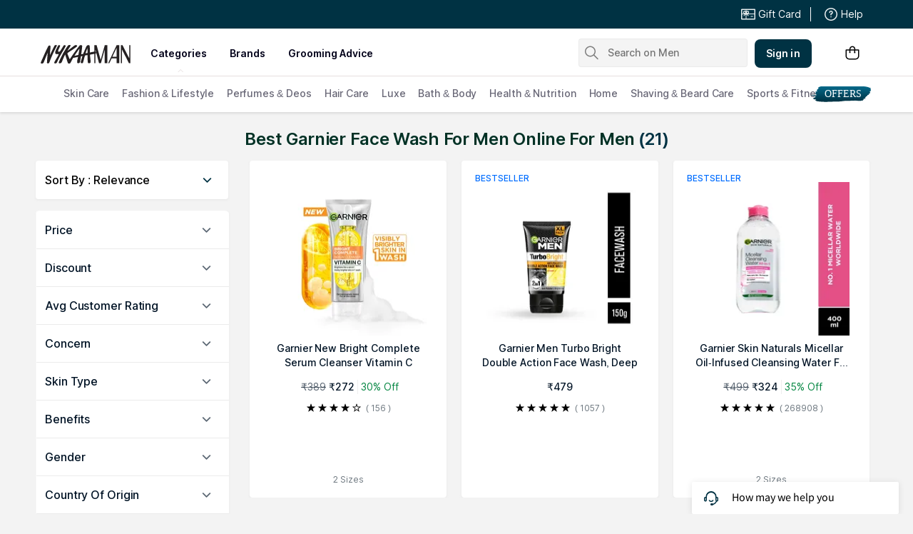

--- FILE ---
content_type: text/html; charset=utf-8
request_url: https://www.nykaaman.com/dp/Garnier-Face-Wash-For-Men
body_size: 42781
content:
<!doctype html><html lang="en"><head><meta charSet="utf-8"/><meta name="viewport" content="width=device-width,initial-scale=1.0,maximum-scale=5.0"/><meta name="theme-color" content="#fff"/><meta name="author" content="NykaaFrontendTeam"/><link rel="icon" href="//images-static.naikaa.com/media/wysiwyg/uiTools/2025-3/favicon_nykaaman.jpg" type="image/x-icon"/><link rel="canonical" href="http://www.nykaaman.com/dp/Garnier-Face-Wash-For-Men"/><title data-react-helmet="true">Buy Garnier Face Wash For Men For Men At Best Prices From Top Brands</title><meta data-react-helmet="true" property="og:title" content="Buy Garnier Face Wash For Men For Men At Best Prices From Top Brands"/><meta data-react-helmet="true" property="twitter:title" content="Buy Garnier Face Wash For Men For Men At Best Prices From Top Brands"/><meta data-react-helmet="true" name="description" content="Shop for garnier face wash for men from Nykaa Man online at great deals &amp; offers. Explore now from a wide range of products with hassle-free returns &amp; express shipping!"/><meta data-react-helmet="true" name="og:description" content="Shop for garnier face wash for men from Nykaa Man online at great deals &amp; offers. Explore now from a wide range of products with hassle-free returns &amp; express shipping!"/><meta data-react-helmet="true" name="twitter:description" content="Shop for garnier face wash for men from Nykaa Man online at great deals &amp; offers. Explore now from a wide range of products with hassle-free returns &amp; express shipping!"/><meta data-react-helmet="true" property="og:type" content="website"/><meta data-react-helmet="true" property="twitter:card" content="summary_large_image"/><meta data-react-helmet="true" property="og:site_name" content="Nykaa Man"/><meta data-react-helmet="true" property="og:url" content="https://www.nykaaman.com/dp/Garnier-Face-Wash-For-Men"/><meta data-react-helmet="true" property="al:android:package" content="com.fsn.nykaa.man"/><meta data-react-helmet="true" property="al:android:app_name" content="Nykaa Man-Premium Shopping App"/><meta data-react-helmet="true" property="al:ios:app_store_id" content="1423089781"/><meta data-react-helmet="true" property="al:ios:app_name" content="Nykaa Man-Men&#x27;s Grooming Store"/><link data-react-helmet="true" rel="canonical" href="https://www.nykaaman.com/dp/garnier-face-wash-for-men"/><link data-react-helmet="true" rel="preload" as="font" href="//asset.nykaaman.com/dstatic/assets/Inter.3fb4b486ce..woff2" crossorigin=""/><link rel="preconnect" href="//images-static.nykaa.com"/><link rel="preconnect" href="//cdn.nykaa.com"/><link rel="preconnect" href="//cdn.naikaa.com"/><link rel="preconnect" href="//cdn.last9.io"/><script type="text/javascript">var _nTime = Date.now();window.NYKAA_WEB_INTERFACE = {}</script><script defer="" src="https://cdn.last9.io/rum-sdk/builds/1.3.8/l9.umd.js"></script></head><body><div id="app"><style data-emotion-css="aij35q">html{line-height:1.15;-webkit-text-size-adjust:100%;}body{margin:0;}main{display:block;}h1{font-size:2em;margin:0.67em 0;}hr{box-sizing:content-box;height:0;overflow:visible;}pre{font-family:monospace,monospace;font-size:1em;}a{background-color:transparent;}abbr[title]{border-bottom:none;-webkit-text-decoration:underline;text-decoration:underline;-webkit-text-decoration:underline dotted;text-decoration:underline dotted;}b,strong{font-weight:bolder;}code,kbd,samp{font-family:monospace,monospace;font-size:1em;}small{font-size:80%;}sub,sup{font-size:75%;line-height:0;position:relative;vertical-align:baseline;}sub{bottom:-0.25em;}sup{top:-0.5em;}img{border-style:none;}button,input,optgroup,select,textarea{font-family:inherit;font-size:100%;line-height:1.15;margin:0;}button,input{overflow:visible;}button,select{text-transform:none;}button,[type="button"],[type="reset"],[type="submit"]{-webkit-appearance:button;}button::-moz-focus-inner,[type="button"]::-moz-focus-inner,[type="reset"]::-moz-focus-inner,[type="submit"]::-moz-focus-inner{border-style:none;padding:0;}button:-moz-focusring,[type="button"]:-moz-focusring,[type="reset"]:-moz-focusring,[type="submit"]:-moz-focusring{outline:1px dotted ButtonText;}fieldset{padding:0.35em 0.75em 0.625em;}legend{box-sizing:border-box;color:inherit;display:table;max-width:100%;padding:0;white-space:normal;}progress{vertical-align:baseline;}textarea{overflow:auto;}[type="checkbox"],[type="radio"]{box-sizing:border-box;padding:0;}[type="number"]::-webkit-inner-spin-button,[type="number"]::-webkit-outer-spin-button{height:auto;}[type="search"]{-webkit-appearance:textfield;outline-offset:-2px;}[type="search"]::-webkit-search-decoration{-webkit-appearance:none;}::-webkit-file-upload-button{-webkit-appearance:button;font:inherit;}details{display:block;}summary{display:list-item;}template{display:none;}[hidden]{display:none;}*{margin:0;padding:0;box-sizing:border-box;-webkit-tap-highlight-color:transparent;}@font-face{font-family:"Source Sans Pro";src:url("//asset.nykaaman.com/dstatic/assets/ssp-l.8d763566e2..woff2") format("woff2");font-weight:400;font-style:normal;font-display:swap;}@font-face{font-family:"Source Sans Pro";src:url("//asset.nykaaman.com/dstatic/assets/ssp-m.0d9bd96610..woff2") format("woff2");font-weight:500;font-style:normal;font-display:swap;}@font-face{font-family:"Source Sans Pro";src:url("//asset.nykaaman.com/dstatic/assets/ssp-b.80ce797aac..woff2") format("woff2");font-weight:600;font-style:normal;font-display:swap;}@font-face{font-family:"Inter";src:url("//asset.nykaaman.com/dstatic/assets/Inter.3fb4b486ce..woff2") format("woff2");font-weight:400;font-style:normal;font-display:swap;}@font-face{font-family:"Inter";src:url("//asset.nykaaman.com/dstatic/assets/Inter.3fb4b486ce..woff2") format("woff2");font-weight:500;font-style:normal;font-display:swap;}@font-face{font-family:"Inter";src:url("//asset.nykaaman.com/dstatic/assets/Inter.3fb4b486ce..woff2") format("woff2");font-weight:600;font-style:normal;font-display:swap;}body{font-family:"Inter",Roboto,Arial,sans-serif;background-color:#f3f3f3;font-size:14px;line-height:1;}body.overflow-hidden{overflow:hidden;}:focus{outline:0;}ol,ul{list-style:none;}</style><style data-emotion-css="ivzcu9">.css-ivzcu9{position:relative;height:157px;}</style><header class="css-ivzcu9 e1e0j9zy0"><style data-emotion-css="1qef9x9">.css-1qef9x9{background:#fff;position:fixed;z-index:10;box-shadow:0 2px 3px 0 rgba(0,0,0,0.1);width:100%;left:0;right:0;}</style><div id="header_id" class="css-1qef9x9 e1e0j9zy1"><style data-emotion-css="be2ift">.css-be2ift{height:40px;}</style><div class="css-be2ift"></div><style data-emotion-css="uhagyq">.css-uhagyq{border-bottom:solid 1px #e6dede;width:100%;}</style><div class="css-uhagyq e1e0j9zy3"><style data-emotion-css="2o3va">.css-2o3va{padding-top:4px;display:-webkit-box;display:-webkit-flex;display:-ms-flexbox;display:flex;-webkit-flex-direction:row;-ms-flex-direction:row;flex-direction:row;-webkit-align-items:center;-webkit-box-align:center;-ms-flex-align:center;align-items:center;max-width:83.25em;margin:0 auto;}</style><div class="css-2o3va e1e0j9zy2"><style data-emotion-css="e11zu">.css-e11zu{width:85%;}.css-e11zu ul > li > ul{display:none;width:1140px;background:#ffffff;position:absolute;z-index:7;left:0;padding-top:20px;margin-top:-12px;border-bottom-left-radius:3px;border-bottom-right-radius:3px;}.css-e11zu ul:hover li ul{display:block;}</style><div class="megaMenu_main css-e11zu"><style data-emotion-css="1deqp08">.css-1deqp08{position:relative;z-index:5;line-height:62px;display:-webkit-box;display:-webkit-flex;display:-ms-flexbox;display:flex;}</style><div id="headerMenu" class="css-1deqp08"><style data-emotion-css="1xqu1v8">.css-1xqu1v8{display:inline-block;vertical-align:middle;height:50px;width:14.5%;background-size:cover;}.css-1xqu1v8 svg{vertical-align:middle;}</style><a href="/?root=logo" class="logo css-1xqu1v8" title="logo"><svg width="126" height="26" viewBox="0 0 126 26" fill="none" xmlns="http://www.w3.org/2000/svg"><path d="M124.313 0.146484V18.9293L114.639 0.146484L112.48 0.151815V25.587H114.025V6.39912L123.861 25.5906L125.833 25.5941V0.150036H124.313V0.146484Z" fill="#242021"></path><path d="M89.9408 0.150391L84.1291 20.9836L78.4646 0.271213L78.4317 0.150391H75.1406V25.5874H76.6416V6.04055L81.8422 25.4665L81.8751 25.5874H84.4632L89.8681 5.96059V25.5874H93.4604V0.150391H89.9391H89.9408Z" fill="#242021"></path><path d="M106.577 0.150391L94.5645 25.6087H96.2403L99.5054 18.7839H106.453L106.434 25.6087H110.163V0.150391H106.577ZM106.543 3.85862L106.482 16.5487H100.499L106.539 3.85862H106.541H106.543Z" fill="#242021"></path><path d="M34.48 2.9206C34.8089 2.28983 35.5655 1.02651 34.6323 0.552103C34.0853 0.274918 33.3443 0.104344 32.7782 0.40285C32.3038 0.653382 31.9559 1.158 31.7239 1.62175L28.1316 7.42307C27.5517 8.24929 26.9994 9.28874 25.8066 9.42378C25.0189 9.51262 24.4458 9.17146 24.4597 8.44829C24.4735 7.71624 24.8908 6.72122 25.2145 6.09045C26.1494 4.26921 26.2671 3.64733 27.1742 1.83497C28.0398 0.104344 25.1972 -0.29189 24.4909 0.960769C23.9853 1.85629 23.0193 3.54072 22.7943 4.10752C22.3892 5.13453 19.3786 10.0528 20.6874 12.0019C22.3701 14.2016 26.8297 10.7368 24.5428 14.7365C22.7042 17.9507 21.5478 19.7862 19.9395 22.7641C19.5915 23.4074 19.1552 24.0435 19.0375 24.7879C18.8696 25.8505 20.2961 25.8434 20.9072 25.7972C22.0031 25.7137 22.5138 25.2002 22.9553 24.1785C23.1838 23.649 23.5075 22.988 23.7412 22.4639C25.8585 17.7304 28.1039 13.6277 30.8877 9.04353C32.1982 6.88647 33.3841 5.01548 34.48 2.91883M22.5363 1.34634C23.369 -0.302548 20.6666 0.164757 20.6666 0.164757C19.6867 0.164757 19.2522 1.37121 19.0531 1.72125L16.1152 7.65406C15.5578 8.62776 13.7435 12.8264 13.1289 13.761C13.0856 12.8175 13.141 10.9234 13.1704 10.4721C13.2899 8.68106 13.4111 7.33068 13.5911 5.68179C13.7296 4.40958 13.9927 2.97569 13.7348 1.70526C13.5755 0.912796 13.321 0.854162 12.2148 0.735115C11.0653 0.610737 10.2689 2.33959 9.8863 3.14626C8.4719 6.13665 6.89648 9.06841 5.64135 12.1281C5.27606 13.0183 4.81383 13.9102 4.44162 14.7987C3.99496 15.863 3.56735 16.922 3.07915 17.9685C2.56152 19.0772 0.935902 22.6824 0.475398 23.8143C-0.0266556 25.0527 -0.132259 26.0513 1.88807 25.998C2.19969 25.9909 2.91122 26.0744 3.78029 25.1078C4.45893 24.3526 4.59743 23.6454 5.006 22.5989C6.45329 18.8871 7.46259 16.4156 9.04146 12.7464C9.19901 12.3804 9.55044 11.3427 9.90014 10.5254C9.88283 11.6768 9.69413 13.0574 9.62142 13.9689C9.35827 17.3004 9.16611 20.5254 8.88392 23.8267C8.84583 24.2691 8.72985 24.8004 8.93413 25.2179C9.13668 25.6302 9.63008 25.7403 10.0438 25.7919C11.6573 25.9926 11.8235 25.1753 12.3256 24.0328C12.7705 23.0218 13.0458 22.1956 13.4457 21.1668C14.6852 17.9863 15.994 14.8342 17.4396 11.7479C17.8084 10.9607 18.1823 10.1754 18.5805 9.40422C19.3128 7.97921 19.9239 6.63238 20.7237 5.05457C21.3175 3.88542 21.8992 2.60966 22.5346 1.35167M65.7388 11.0336C65.7371 11.0727 65.7336 11.1118 65.7319 11.1508C64.6638 11.3605 63.6614 11.5595 62.8546 11.7194C63.883 9.00089 64.9529 5.66757 65.5813 3.9867C65.5363 5.22869 65.796 9.7898 65.7388 11.0318M52.869 13.9227C52.8672 13.9333 52.8603 13.944 52.8482 13.9547C50.627 14.4593 48.5202 14.9372 47.355 15.202C48.5323 13.1924 53.6826 5.87013 54.479 5.01015C54.0479 7.27382 53.3312 11.4884 52.869 13.9227ZM77.7535 10.2997C77.5769 8.395 75.0164 9.35092 73.4895 9.64054C72.9147 9.75071 71.1524 10.0919 69.1251 10.4863C69.0472 8.33991 69.0835 8.7699 69.0541 7.46394C69.0108 5.56807 68.9 4.10041 68.7962 2.4231C68.7304 1.36944 68.585 -0.0804491 66.7308 0.187851C64.5945 0.497018 64.2292 1.59332 63.6614 2.91883C62.176 6.3783 62.2158 6.39429 60.5244 10.2376C60.398 10.5272 59.7696 12.0854 59.6692 12.384C59.5965 12.4053 59.4649 12.4408 59.2987 12.487C58.6114 12.6434 57.77 12.8353 56.849 13.0432L56.8629 12.9508C57.0758 11.1899 57.3476 9.43621 57.5883 7.67893C57.8064 6.07624 58.0349 3.47142 58.2219 1.86517C58.421 0.141654 56.4751 0.186078 56.4751 0.186078C55.2892 0.113228 54.827 0.473921 54.0826 1.46716C52.7928 3.18713 51.2399 5.04391 49.8636 6.93622C47.3741 10.3584 45.5338 12.9454 43.2711 16.3747C42.615 17.3697 41.6039 18.8925 40.7349 20.0669C40.1532 18.8729 39.6529 17.5669 39.1647 16.3729C38.4652 14.6601 37.9441 13.5958 37.5996 12.455C37.2967 11.4529 37.6602 11.3161 38.3856 10.7528C40.4683 9.13593 42.8123 8.02363 44.9383 6.46892C46.4427 5.36906 48.257 4.15372 49.732 3.00767C49.732 3.00767 50.5942 2.48706 51.0564 1.83319C51.6467 1.00164 49.9882 0.152318 49.9882 0.152318C49.0568 0.00128791 48.5253 0.218058 47.8761 0.521894C47.2027 0.838168 46.3388 1.53824 45.7571 2.00376C44.5072 3.00411 42.9127 4.19103 41.6628 5.19316C40.1341 6.41917 39.1006 7.16898 37.4282 8.19066L41.6853 1.65018C43.0755 -0.19061 39.3949 -0.711218 37.9805 1.22907C36.6682 2.97036 35.7905 4.49664 34.7552 6.07446C32.2848 9.84488 30.2679 13.7947 28.2424 17.9454C27.472 19.5232 26.7241 21.1828 26.0161 22.8157C25.6733 23.6064 24.6899 25.4365 26.0541 25.6106C28.9539 25.982 29.4283 24.5712 30.0827 22.8779C31.163 20.0794 31.5144 19.5605 32.2017 17.8175C32.8647 16.1366 33.353 15.1647 34.1078 13.7255C34.1216 13.7006 34.3467 13.3452 34.3432 13.3417C34.4834 13.6331 35.3629 16.6625 35.4858 17.0001C36.0831 18.6401 37.1495 22.455 37.7468 24.1892C38.1779 25.6266 38.3077 26.0406 40.1895 25.9909C41.1296 25.966 41.5364 25.6017 42.1527 24.3899C42.7691 23.1781 45.4628 18.0609 45.4628 18.0609C46.2626 17.917 47.4208 17.7109 48.1705 17.5812C48.3124 17.5563 48.6084 17.4994 49.0205 17.4177C49.2992 17.3786 49.5433 17.3324 49.7251 17.2791C49.7355 17.2755 49.7459 17.2738 49.7562 17.2702C50.492 17.1227 51.4251 16.9326 52.4604 16.7212C52.2769 17.6647 51.6987 19.7524 51.5965 20.2802C51.5965 20.2802 50.3552 25.241 51.967 25.4898C52.9746 25.6444 53.4905 25.4703 53.4905 25.4703C55.3758 25.2393 55.3966 22.6451 55.3966 22.6451L56.4128 15.9163C57.1555 15.7652 57.8947 15.6142 58.6028 15.4721L56.3903 23.1373C56.0735 24.2247 55.8415 25.6142 57.7302 25.6124C59.2745 25.6941 59.3749 24.6955 59.3749 24.6955C59.4147 24.5427 60.6335 20.4969 60.9399 19.0453C61.1355 18.1106 61.8557 15.7244 62.1518 14.7578C62.9602 14.5979 63.5627 14.4824 63.8484 14.4344C64.1842 14.3775 64.8421 14.2656 65.6852 14.1199C65.6765 15.0065 65.6834 16.2521 65.6956 16.4244C65.8808 19.1341 65.6834 21.9628 66.2253 24.6334C66.3119 25.0598 66.4833 25.6106 67.0096 25.6106C67.6536 25.6106 67.8405 25.5484 68.5123 25.4916C70.4512 25.3263 70.0998 23.299 69.9803 22.0268C69.847 20.6124 69.712 19.4291 69.5198 18.0236C69.3623 16.8687 69.2636 15.3601 69.2428 13.5389C69.2428 13.5282 69.2428 13.5193 69.2411 13.5087C72.4196 12.9596 75.8561 12.3626 76.3651 12.2756C77.2584 12.121 77.9301 12.2009 77.7518 10.2962" fill="#242021"></path></svg></a><style data-emotion-css="1yqek2e">.css-1yqek2e{width:65%;display:-webkit-box;display:-webkit-flex;display:-ms-flexbox;display:flex;-webkit-flex-wrap:wrap;-ms-flex-wrap:wrap;flex-wrap:wrap;}</style><div class="css-1yqek2e"><style data-emotion-css="u6k4jl">.css-u6k4jl{height:100%;position:fixed;background:#00000059;top:108px;left:0;z-index:4;right:0;overflow:hidden;display:none;}</style><div id="black_layer" class="css-u6k4jl"></div><style data-emotion-css="f7ogli">.css-f7ogli{display:inline-block;vertical-align:middle;height:62px;line-height:62px;display:-webkit-box;display:-webkit-flex;display:-ms-flexbox;display:flex;padding:0 10px;}.css-f7ogli .arrBox_h{bottom:19px;}.css-f7ogli :hover .arrBox_h{visibility:visible;}.css-f7ogli li a{cursor:pointer;-webkit-text-decoration:none;text-decoration:none;}</style><ul class="HeaderNav css-f7ogli"><li><style data-emotion-css="1mavm7h">.css-1mavm7h{display:block;font-size:12px;font-weight:500;line-height:16px;-webkit-letter-spacing:0;-moz-letter-spacing:0;-ms-letter-spacing:0;letter-spacing:0;line-height:inherit;text-transform:uppercase;color:#03021a;margin:0 auto;}</style><a id="category" href="/" class="css-1mavm7h">categories</a><div id="category_arrowUp" class="arrBox_h" style="visibility:visible"></div></li></ul><ul class="HeaderNav css-f7ogli"><li><a href="/" class="css-1mavm7h">brands</a><div id="brand_arrowUp" class="arrBox_h"></div><style data-emotion-css="1i40r7m">.css-1i40r7m{padding-top:0 !important;}</style><ul class="hideArr normal-sub css-1i40r7m"><li><style data-emotion-css="40cozi">.css-40cozi{width:360px;float:left;background:#fff;height:510px;border-bottom-left-radius:3px;}</style><section class="allBrandsBox clearfix css-40cozi"><div class="brandSearchWrapper"><div class="brandSearchMain"><div class="SearchIcon"></div><input type="text" id="brandSearchBox" placeholder="search brands"/></div></div><style data-emotion-css="1szil9y">.css-1szil9y{margin-top:0.625rem;padding-left:18px;display:-webkit-box;display:-webkit-flex;display:-ms-flexbox;display:flex;position:relative;height:calc(85% - 10px);}.css-1szil9y .brandsSorting{position:relative;width:50px;text-align:center;}.css-1szil9y .ss-content{right:-20px;}</style><div class="css-1szil9y"><style data-emotion-css="xhvhuv">.css-xhvhuv{width:295px;}</style><div class="brandsNameboxWrapper ss-container css-xhvhuv"><div class="ss-wrapper"><div class="ss-content desktop-header" id="scroller-container"></div></div></div><div class="brandsSorting"><li class="Nav-item"><style data-emotion-css="l34cmx">.css-l34cmx.css-l34cmx{color:rgba(3,2,26,0.6);font-size:12px;font-weight:400;line-height:16px;-webkit-letter-spacing:0;-moz-letter-spacing:0;-ms-letter-spacing:0;letter-spacing:0;}.css-l34cmx:hover{color:#003243;}</style><a class="Nav-link  css-l34cmx" rel="a">*</a></li><li class="Nav-item"><a class="Nav-link  css-l34cmx" rel="a">#</a></li></div></div></section><section class="brandsCategoryBox"><div class="BrandsCategoryHeading"><a href="/" class="brandHeadingbox current_active">Popular</a><a href="/" class="brandHeadingbox ">Luxe</a><a href="/" class="brandHeadingbox ">Only At Nykaa</a><a href="/" class="brandHeadingbox ">New Launches</a></div><div class="BrandsnameWrapper"><style data-emotion-css="1cl68ia">.css-1cl68ia div{display:block;}</style><div class="brand-content css-1cl68ia"></div></div></section></li></ul></li></ul><ul class="HeaderNav css-f7ogli"><li id="groomingAdvice"><a href="/grooming-advice" class="css-1mavm7h">grooming advice</a></li></ul><ul class="HeaderNav css-f7ogli"><li id="style"><a class="css-1mavm7h"></a></li></ul></div><style data-emotion-css="1q0ywzx">.css-1q0ywzx{width:25%;height:40px;display:inline-block;}</style><div class="css-1q0ywzx"><style data-emotion-css="17yggf0">.css-17yggf0{display:-webkit-box;display:-webkit-flex;display:-ms-flexbox;display:flex;-webkit-flex-direction:row;-ms-flex-direction:row;flex-direction:row;-webkit-align-items:center;-webkit-box-align:center;-ms-flex-align:center;align-items:center;background-color:#ffffff;position:-webkit-sticky;position:sticky;top:0;height:60px;z-index:1;}.css-17yggf0.active{width:375px;}</style><div class=" css-17yggf0"><style data-emotion-css="15tfbxh">.css-15tfbxh{border:1px solid rgba(151,151,151,0.1);width:100%;padding:0 2%;display:-webkit-box;display:-webkit-flex;display:-ms-flexbox;display:flex;-webkit-align-items:center;-webkit-box-align:center;-ms-flex-align:center;align-items:center;height:40px;background:rgba(151,151,151,0.1);-webkit-transition:width 0.5s ease-in-out;transition:width 0.5s ease-in-out;position:relative;z-index:10;border-radius:4px;font-size:14px;font-weight:500;line-height:20px;-webkit-letter-spacing:-0.1px;-moz-letter-spacing:-0.1px;-ms-letter-spacing:-0.1px;letter-spacing:-0.1px;}.css-15tfbxh.active{width:375px;border-color:#003243;}</style><div class=" css-15tfbxh"><style data-emotion-css="12yctey">.css-12yctey{border:none;background:transparent;position:absolute;border:none;background:transparent;top:7px;-webkit-align-items:center;-webkit-box-align:center;-ms-flex-align:center;align-items:center;}.css-12yctey svg{opacity:48%;}</style><button type="submit" class="css-12yctey"><svg width="24" height="24" viewBox="0 0 24 24" fill="none" xmlns="http://www.w3.org/2000/svg"><path d="M21.54 19.97L16.3 14.73C17.36 13.44 17.99 11.79 17.99 9.99C17.99 5.85 14.64 2.5 10.5 2.5C6.35 2.5 3 5.85 3 9.99C3 14.13 6.35 17.48 10.49 17.48C12.29 17.48 13.94 16.84 15.23 15.79L20.47 21.03C20.62 21.18 20.81 21.25 21 21.25C21.19 21.25 21.38 21.18 21.53 21.03C21.83 20.74 21.83 20.26 21.54 19.97ZM10.49 15.98C7.19 15.98 4.5 13.29 4.5 9.99C4.5 6.69 7.19 4 10.49 4C13.79 4 16.48 6.69 16.48 9.99C16.48 13.3 13.8 15.98 10.49 15.98Z" fill="black"></path></svg></button><style data-emotion-css="19j7d8y">.css-19j7d8y{padding:0 18px 0 35px;-webkit-align-items:center;-webkit-box-align:center;-ms-flex-align:center;align-items:center;width:100%;}</style><form class="css-19j7d8y"><style data-emotion-css="1upamjb">.css-1upamjb{border:none;background:#f4f4f4;width:100%;font-size:14px;font-weight:500;line-height:20px;-webkit-letter-spacing:-0.1px;-moz-letter-spacing:-0.1px;-ms-letter-spacing:-0.1px;letter-spacing:-0.1px;}.css-1upamjb:focus{outline:none;}</style><input placeholder="Search on Men" name="search-suggestions-nykaa" autoComplete="off" class="css-1upamjb"/></form></div></div></div></div></div><style data-emotion-css="1tny7j1">.css-1tny7j1{display:-webkit-box;display:-webkit-flex;display:-ms-flexbox;display:flex;-webkit-align-items:center;-webkit-box-align:center;-ms-flex-align:center;align-items:center;margin-left:45px;}</style><div class="css-1tny7j1 e1ewpqpu0"><style data-emotion-css="1t6rx6a">.css-1t6rx6a{position:relative;display:-webkit-box;display:-webkit-flex;display:-ms-flexbox;display:flex;margin-right:20px;padding-bottom:8px;padding-top:8px;-webkit-align-items:center;-webkit-box-align:center;-ms-flex-align:center;align-items:center;}.css-1t6rx6a .dropDown_list{display:none;}.css-1t6rx6a:hover .dropDown_list{display:block;position:absolute;top:40px;left:50%;z-index:4;-webkit-transform:translate(-50%,0);-ms-transform:translate(-50%,0);transform:translate(-50%,0);}</style><div class="css-1t6rx6a euw1lbv0"><style data-emotion-css="jgrj0x">.css-jgrj0x{min-width:95px;}.css-jgrj0x:hover dropDown_list{display:none;}</style><div class="css-jgrj0x euw1lbv2"><style data-emotion-css="1x701br">.css-1x701br{position:relative;margin:0;border:none;-webkit-text-decoration:none;text-decoration:none;overflow:hidden;background:none;cursor:pointer;display:-webkit-box;display:-webkit-flex;display:-ms-flexbox;display:flex;-webkit-box-pack:center;-webkit-justify-content:center;-ms-flex-pack:center;justify-content:center;-webkit-align-items:center;-webkit-box-align:center;-ms-flex-align:center;align-items:center;font-size:14px;font-weight:600;line-height:20px;-webkit-letter-spacing:0.1px;-moz-letter-spacing:0.1px;-ms-letter-spacing:0.1px;letter-spacing:0.1px;border-radius:8px;padding-left:1rem;padding-right:1rem;padding-top:0.625rem;padding-bottom:0.625rem;background-color:#003243;color:#ffffff;}@media(hover:hover){.css-1x701br:hover::before{content:"";position:absolute;top:0;left:0;width:100%;height:100%;background-color:rgba(255,255,255,0.16);}}.css-1x701br:active::before{content:"";position:absolute;top:0;left:0;width:100%;height:100%;background-color:rgba(255,255,255,0.32);}.css-1x701br:disabled{background-color:rgba(111,121,129,0.36);color:rgba(0,19,37,0.36);}.css-1x701br:disabled::before{display:none;}.css-1x701br:focus{outline:none;}.css-1x701br:disabled{cursor:default;}</style><button aria-label="Kebab menu" kind="primary" shape="default" class="css-1x701br">Sign in</button></div></div><div class="css-0 e1ewpqpu1"><style data-emotion-css="45svmx">.css-45svmx{border:none;position:relative;margin-left:10px;background:rgba(255,255,255,0.5);cursor:pointer;}.css-45svmx .cart-count{font-size:12px;font-weight:400;line-height:16px;-webkit-letter-spacing:0;-moz-letter-spacing:0;-ms-letter-spacing:0;letter-spacing:0;border-radius:50%;margin:0;position:absolute;width:20px;height:20px;top:-8px;right:-8px;bottom:auto;left:auto;text-align:center;background:#003243;color:#fff;}</style><button type="button" id="header-bag-icon" class="css-45svmx"><svg width="24" height="24" viewBox="0 0 24 24" fill="none" xmlns="http://www.w3.org/2000/svg"><path d="M20.5 7.2H16.2V6.9C16.3 4.5 14.4 2.5 12 2.5C9.6 2.6 7.8 4.5 7.8 6.9V7.2H3.5C2.9 7.2 2.5 7.6 2.5 8.2V16.4C2.5 19.2 4.7 21.4 7.5 21.4H16.5C19.3 21.4 21.5 19.2 21.5 16.4V8.2C21.5 7.7 21.1 7.2 20.5 7.2ZM9.3 6.9C9.3 5.4 10.5 4.1 12 4C13.5 4.1 14.7 5.4 14.7 6.9V7.2H9.3V6.9ZM20 16.5C20 18.4 18.4 20 16.5 20H7.5C5.6 20 4 18.4 4 16.5V8.7H7.8V10.7C7.6 10.9 7.5 11.2 7.5 11.4C7.5 12 8 12.4 8.5 12.4C9 12.4 9.5 11.9 9.5 11.4C9.5 11.1 9.4 10.9 9.2 10.7V8.7H14.6V10.6C14.4 10.8 14.3 11.1 14.3 11.4C14.3 12 14.7 12.5 15.3 12.5C15.9 12.5 16.4 12.1 16.4 11.5C16.4 11.2 16.3 11 16.1 10.8V8.8H20V16.5Z" fill="black"></path></svg></button></div></div></div></div><style data-emotion-css="auqgrp">.css-auqgrp{width:100%;}.css-auqgrp ul > li > a{-webkit-text-decoration:none;text-decoration:none;}</style><div class="megaMenu_main css-auqgrp"><style data-emotion-css="1uahbf">.css-1uahbf{background:#fff;position:relative;-webkit-transition:all .3s ease-in-out;transition:all .3s ease-in-out;z-index:2;-webkit-transition:all .3s ease-in-out;transition:all .3s ease-in-out;}.css-1uahbf .Addbdr{display:none;}.css-1uahbf .MegaDropdownHeading{display:-webkit-box;display:-webkit-flex;display:-ms-flexbox;display:flex;}.css-1uahbf .subMegaMenu_main{height:50px;}</style><div id="category_navigation" class="css-1uahbf"><style data-emotion-css="12k99am">.css-12k99am{margin:0 auto;}</style><div class="megaMenu_main subMegaMenu_main css-12k99am" id="subheaderMenu"></div></div></div></div></header><style data-emotion-css="e82s8r">.css-e82s8r{-webkit-font-smoothing:antialiased;}</style><div class="css-e82s8r"><style data-emotion-css="lgbws3">.css-lgbws3{width:100%;background:#f3f3f3;}</style><div class="css-lgbws3"><style data-emotion-css="1xsewlh">.css-1xsewlh{max-width:1200px;margin:0px auto;}</style><div class="css-1xsewlh"><style data-emotion-css="1uv6luo">.css-1uv6luo{display:-webkit-box;display:-webkit-flex;display:-ms-flexbox;display:flex;-webkit-box-pack:center;-webkit-justify-content:center;-ms-flex-pack:center;justify-content:center;-webkit-align-items:center;-webkit-box-align:center;-ms-flex-align:center;align-items:center;font-size:24px;font-weight:600;line-height:28px;-webkit-letter-spacing:-0.3px;-moz-letter-spacing:-0.3px;-ms-letter-spacing:-0.3px;letter-spacing:-0.3px;color:#003125;padding:24px 8px 16px 8px;}.css-1uv6luo .page-title-search{display:inline;font-size:24px;font-weight:600;line-height:28px;-webkit-letter-spacing:-0.3px;-moz-letter-spacing:-0.3px;-ms-letter-spacing:-0.3px;letter-spacing:-0.3px;}</style><div id="title-listing" class="css-1uv6luo"><style data-emotion-css="mlu8t3">.css-mlu8t3 div,.css-mlu8t3 span,.css-mlu8t3 h1{font-size:24px;font-weight:600;line-height:28px;-webkit-letter-spacing:-0.3px;-moz-letter-spacing:-0.3px;-ms-letter-spacing:-0.3px;letter-spacing:-0.3px;}</style><div class="css-mlu8t3"><style data-emotion-css="zci7fk">.css-zci7fk{display:inline;text-transform:capitalize;font-size:16px;font-weight:600;line-height:24px;-webkit-letter-spacing:-0.1px;-moz-letter-spacing:-0.1px;-ms-letter-spacing:-0.1px;letter-spacing:-0.1px;}</style><h1 class="css-zci7fk">Best Garnier Face Wash For Men Online For Men</h1><style data-emotion-css="1upgzvn">.css-1upgzvn{color:#003243;font-size:14px;font-weight:400;line-height:20px;-webkit-letter-spacing:0;-moz-letter-spacing:0;-ms-letter-spacing:0;letter-spacing:0;}</style><span class="css-1upgzvn"> (21)</span></div></div><style data-emotion-css="1rx3krf">.css-1rx3krf{display:-webkit-box;display:-webkit-flex;display:-ms-flexbox;display:flex;position:relative;}.css-1rx3krf .product-listing{display:-webkit-box;display:-webkit-flex;display:-ms-flexbox;display:flex;-webkit-flex-direction:column;-ms-flex-direction:column;flex-direction:column;-webkit-flex:1 1 0%;-ms-flex:1 1 0%;flex:1 1 0%;margin:0 10px;}.css-1rx3krf .filters{max-width:270px;min-width:270px;margin:0 10px;}</style><div id="list-wrapper" class="css-1rx3krf"><div class="filters"><style data-emotion-css="12980m9">.css-12980m9{display:-webkit-box;display:-webkit-flex;display:-ms-flexbox;display:flex;-webkit-flex-direction:column;-ms-flex-direction:column;flex-direction:column;-webkit-flex-shrink:0;-ms-flex-negative:0;flex-shrink:0;width:270px;color:#001325;}.css-12980m9 #filter-sort{margin-bottom:16px;}.css-12980m9 .is-affixed .sidebar__inner{bottom:30px;width:270px;}</style><div id="filters-listing" class="css-12980m9"><div id="filter-sort"><style data-emotion-css="ar51ef">.css-ar51ef{width:100%;box-shadow:0 1px 3px rgba(226,226,226,0.25),0 1px 2px rgba(226,226,226,0.5);border-radius:4px;background:#fff;padding:0 22px 0 12px;}</style><div class="css-ar51ef"><div class="css-0"><style data-emotion-css="1goxcmt">.css-1goxcmt{cursor:pointer;height:100%;width:100%;-webkit-box-pack:justify;-webkit-justify-content:space-between;-ms-flex-pack:justify;justify-content:space-between;position:relative;display:-webkit-box;display:-webkit-flex;display:-ms-flexbox;display:flex;border-radius:8px;-webkit-align-items:center;-webkit-box-align:center;-ms-flex-align:center;align-items:center;font-size:16px;font-weight:500;line-height:24px;-webkit-letter-spacing:-0.1px;-moz-letter-spacing:-0.1px;-ms-letter-spacing:-0.1px;letter-spacing:-0.1px;border:solid 1px white;padding:14px 0;min-height:1px;text-transform:capitalize;background:#fff;}.css-1goxcmt.top .arrow-icon{-webkit-transform:rotate(180deg);-ms-transform:rotate(180deg);transform:rotate(180deg);}.css-1goxcmt .arrow-icon{fill:#003243;}</style><button class=" css-1goxcmt"><span class="sort-name">Sort By : relevance</span><svg class="arrow-icon" width="13" height="7" viewBox="0 0 14 8" fill="none" xmlns="http://www.w3.org/2000/svg"><path d="M0.499978 1.24994C0.499217 1.11833 0.524442 0.98787 0.574206 0.866033C0.623971 0.744195 0.697298 0.633379 0.789979 0.539939C0.882942 0.446211 0.993542 0.371816 1.1154 0.321048C1.23726 0.270279 1.36797 0.244141 1.49998 0.244141C1.63199 0.244141 1.7627 0.270279 1.88455 0.321048C2.00641 0.371816 2.11701 0.446211 2.20998 0.539939L6.99998 5.33994L11.79 0.539939C11.9836 0.351635 12.2441 0.247954 12.5141 0.251705C12.7842 0.255456 13.0417 0.366331 13.23 0.559939C13.4183 0.753547 13.522 1.01403 13.5182 1.28408C13.5145 1.55413 13.4036 1.81164 13.21 1.99994L7.70998 7.49994C7.61702 7.59367 7.50641 7.66806 7.38456 7.71883C7.2627 7.7696 7.13199 7.79574 6.99998 7.79574C6.86797 7.79574 6.73726 7.7696 6.6154 7.71883C6.49354 7.66806 6.38294 7.59367 6.28998 7.49994L0.789979 1.99994C0.692368 1.9018 0.616191 1.78447 0.566272 1.65537C0.516353 1.52627 0.493779 1.38821 0.499978 1.24994Z" fill=""></path></svg></button></div></div></div><style data-emotion-css="1cdaj3f">.css-1cdaj3f{width:270px;border:solid 1px white;background-color:#ffffff;border-radius:4px;}.css-1cdaj3f .sidebar__inner{border-radius:4px;width:270px;background-color:#ffffff;z-index:3;box-shadow:0 1px 3px rgba(226,226,226,0.25),0 1px 2px rgba(226,226,226,0.5);}</style><div id="filters-strip" class="css-1cdaj3f"><div class="sidebar__inner"><div><style data-emotion-css="w2222k">.css-w2222k{border-bottom:solid 1px #ebebeb;padding:0 5px 0 12px;}.css-w2222k:last-of-type{border:none;}.css-w2222k #custom-scroll::-webkit-scrollbar-track{-webkit-box-shadow:inset 0 0 3px rgba(0,0,0,0.3);border-radius:10px;background-color:#f5f5f5;}.css-w2222k #custom-scroll::-webkit-scrollbar{width:4px;background-color:#f5f5f5;}.css-w2222k #custom-scroll::-webkit-scrollbar-thumb{border-radius:10px;-webkit-box-shadow:inset 0 0 6px rgba(0,0,0,0.3);background-color:#gray;}</style><div id="first-filter" class="css-w2222k"><style data-emotion-css="pwx4xc">.css-pwx4xc{cursor:pointer;padding:14px 0;padding-right:17px;display:-webkit-box;display:-webkit-flex;display:-ms-flexbox;display:flex;-webkit-box-pack:justify;-webkit-justify-content:space-between;-ms-flex-pack:justify;justify-content:space-between;-webkit-align-items:center;-webkit-box-align:center;-ms-flex-align:center;align-items:center;}.css-pwx4xc .filter-action{display:-webkit-box;display:-webkit-flex;display:-ms-flexbox;display:flex;-webkit-align-items:center;-webkit-box-align:center;-ms-flex-align:center;align-items:center;}.css-pwx4xc .cross-icon,.css-pwx4xc .arrow-icon{fill:#5c6874;}.css-pwx4xc .filter-count{margin-right:16px;font-size:14px;font-weight:500;line-height:20px;-webkit-letter-spacing:-0.1px;-moz-letter-spacing:-0.1px;-ms-letter-spacing:-0.1px;letter-spacing:-0.1px;}.css-pwx4xc .filter-count.active{color:#003243;}.css-pwx4xc .title{text-transform:capitalize;font-size:16px;font-weight:500;line-height:24px;-webkit-letter-spacing:-0.1px;-moz-letter-spacing:-0.1px;-ms-letter-spacing:-0.1px;letter-spacing:-0.1px;color:#001325;}</style><div class="filter-open css-pwx4xc"><span class="title ">Price</span><div class="filter-action"><style data-emotion-css="xdicx1">.css-xdicx1{width:20px;height:2px;display:-webkit-box;display:-webkit-flex;display:-ms-flexbox;display:flex;-webkit-align-items:center;-webkit-box-align:center;-ms-flex-align:center;align-items:center;-webkit-box-pack:center;-webkit-justify-content:center;-ms-flex-pack:center;justify-content:center;}</style><div class="css-xdicx1"><svg class="arrow-icon" width="13" height="7" viewBox="0 0 14 8" fill="none" xmlns="http://www.w3.org/2000/svg"><path d="M0.499978 1.24994C0.499217 1.11833 0.524442 0.98787 0.574206 0.866033C0.623971 0.744195 0.697298 0.633379 0.789979 0.539939C0.882942 0.446211 0.993542 0.371816 1.1154 0.321048C1.23726 0.270279 1.36797 0.244141 1.49998 0.244141C1.63199 0.244141 1.7627 0.270279 1.88455 0.321048C2.00641 0.371816 2.11701 0.446211 2.20998 0.539939L6.99998 5.33994L11.79 0.539939C11.9836 0.351635 12.2441 0.247954 12.5141 0.251705C12.7842 0.255456 13.0417 0.366331 13.23 0.559939C13.4183 0.753547 13.522 1.01403 13.5182 1.28408C13.5145 1.55413 13.4036 1.81164 13.21 1.99994L7.70998 7.49994C7.61702 7.59367 7.50641 7.66806 7.38456 7.71883C7.2627 7.7696 7.13199 7.79574 6.99998 7.79574C6.86797 7.79574 6.73726 7.7696 6.6154 7.71883C6.49354 7.66806 6.38294 7.59367 6.28998 7.49994L0.789979 1.99994C0.692368 1.9018 0.616191 1.78447 0.566272 1.65537C0.516353 1.52627 0.493779 1.38821 0.499978 1.24994Z" fill=""></path></svg></div></div></div></div><div id="" class="css-w2222k"><div class="filter-open css-pwx4xc"><span class="title ">Discount</span><div class="filter-action"><div class="css-xdicx1"><svg class="arrow-icon" width="13" height="7" viewBox="0 0 14 8" fill="none" xmlns="http://www.w3.org/2000/svg"><path d="M0.499978 1.24994C0.499217 1.11833 0.524442 0.98787 0.574206 0.866033C0.623971 0.744195 0.697298 0.633379 0.789979 0.539939C0.882942 0.446211 0.993542 0.371816 1.1154 0.321048C1.23726 0.270279 1.36797 0.244141 1.49998 0.244141C1.63199 0.244141 1.7627 0.270279 1.88455 0.321048C2.00641 0.371816 2.11701 0.446211 2.20998 0.539939L6.99998 5.33994L11.79 0.539939C11.9836 0.351635 12.2441 0.247954 12.5141 0.251705C12.7842 0.255456 13.0417 0.366331 13.23 0.559939C13.4183 0.753547 13.522 1.01403 13.5182 1.28408C13.5145 1.55413 13.4036 1.81164 13.21 1.99994L7.70998 7.49994C7.61702 7.59367 7.50641 7.66806 7.38456 7.71883C7.2627 7.7696 7.13199 7.79574 6.99998 7.79574C6.86797 7.79574 6.73726 7.7696 6.6154 7.71883C6.49354 7.66806 6.38294 7.59367 6.28998 7.49994L0.789979 1.99994C0.692368 1.9018 0.616191 1.78447 0.566272 1.65537C0.516353 1.52627 0.493779 1.38821 0.499978 1.24994Z" fill=""></path></svg></div></div></div></div><div id="" class="css-w2222k"><div class="filter-open css-pwx4xc"><span class="title ">Avg Customer Rating</span><div class="filter-action"><div class="css-xdicx1"><svg class="arrow-icon" width="13" height="7" viewBox="0 0 14 8" fill="none" xmlns="http://www.w3.org/2000/svg"><path d="M0.499978 1.24994C0.499217 1.11833 0.524442 0.98787 0.574206 0.866033C0.623971 0.744195 0.697298 0.633379 0.789979 0.539939C0.882942 0.446211 0.993542 0.371816 1.1154 0.321048C1.23726 0.270279 1.36797 0.244141 1.49998 0.244141C1.63199 0.244141 1.7627 0.270279 1.88455 0.321048C2.00641 0.371816 2.11701 0.446211 2.20998 0.539939L6.99998 5.33994L11.79 0.539939C11.9836 0.351635 12.2441 0.247954 12.5141 0.251705C12.7842 0.255456 13.0417 0.366331 13.23 0.559939C13.4183 0.753547 13.522 1.01403 13.5182 1.28408C13.5145 1.55413 13.4036 1.81164 13.21 1.99994L7.70998 7.49994C7.61702 7.59367 7.50641 7.66806 7.38456 7.71883C7.2627 7.7696 7.13199 7.79574 6.99998 7.79574C6.86797 7.79574 6.73726 7.7696 6.6154 7.71883C6.49354 7.66806 6.38294 7.59367 6.28998 7.49994L0.789979 1.99994C0.692368 1.9018 0.616191 1.78447 0.566272 1.65537C0.516353 1.52627 0.493779 1.38821 0.499978 1.24994Z" fill=""></path></svg></div></div></div></div><div id="" class="css-w2222k"><div class="filter-open css-pwx4xc"><span class="title ">Concern</span><div class="filter-action"><div class="css-xdicx1"><svg class="arrow-icon" width="13" height="7" viewBox="0 0 14 8" fill="none" xmlns="http://www.w3.org/2000/svg"><path d="M0.499978 1.24994C0.499217 1.11833 0.524442 0.98787 0.574206 0.866033C0.623971 0.744195 0.697298 0.633379 0.789979 0.539939C0.882942 0.446211 0.993542 0.371816 1.1154 0.321048C1.23726 0.270279 1.36797 0.244141 1.49998 0.244141C1.63199 0.244141 1.7627 0.270279 1.88455 0.321048C2.00641 0.371816 2.11701 0.446211 2.20998 0.539939L6.99998 5.33994L11.79 0.539939C11.9836 0.351635 12.2441 0.247954 12.5141 0.251705C12.7842 0.255456 13.0417 0.366331 13.23 0.559939C13.4183 0.753547 13.522 1.01403 13.5182 1.28408C13.5145 1.55413 13.4036 1.81164 13.21 1.99994L7.70998 7.49994C7.61702 7.59367 7.50641 7.66806 7.38456 7.71883C7.2627 7.7696 7.13199 7.79574 6.99998 7.79574C6.86797 7.79574 6.73726 7.7696 6.6154 7.71883C6.49354 7.66806 6.38294 7.59367 6.28998 7.49994L0.789979 1.99994C0.692368 1.9018 0.616191 1.78447 0.566272 1.65537C0.516353 1.52627 0.493779 1.38821 0.499978 1.24994Z" fill=""></path></svg></div></div></div></div><div id="" class="css-w2222k"><div class="filter-open css-pwx4xc"><span class="title ">Skin type</span><div class="filter-action"><div class="css-xdicx1"><svg class="arrow-icon" width="13" height="7" viewBox="0 0 14 8" fill="none" xmlns="http://www.w3.org/2000/svg"><path d="M0.499978 1.24994C0.499217 1.11833 0.524442 0.98787 0.574206 0.866033C0.623971 0.744195 0.697298 0.633379 0.789979 0.539939C0.882942 0.446211 0.993542 0.371816 1.1154 0.321048C1.23726 0.270279 1.36797 0.244141 1.49998 0.244141C1.63199 0.244141 1.7627 0.270279 1.88455 0.321048C2.00641 0.371816 2.11701 0.446211 2.20998 0.539939L6.99998 5.33994L11.79 0.539939C11.9836 0.351635 12.2441 0.247954 12.5141 0.251705C12.7842 0.255456 13.0417 0.366331 13.23 0.559939C13.4183 0.753547 13.522 1.01403 13.5182 1.28408C13.5145 1.55413 13.4036 1.81164 13.21 1.99994L7.70998 7.49994C7.61702 7.59367 7.50641 7.66806 7.38456 7.71883C7.2627 7.7696 7.13199 7.79574 6.99998 7.79574C6.86797 7.79574 6.73726 7.7696 6.6154 7.71883C6.49354 7.66806 6.38294 7.59367 6.28998 7.49994L0.789979 1.99994C0.692368 1.9018 0.616191 1.78447 0.566272 1.65537C0.516353 1.52627 0.493779 1.38821 0.499978 1.24994Z" fill=""></path></svg></div></div></div></div><div id="" class="css-w2222k"><div class="filter-open css-pwx4xc"><span class="title ">Benefits</span><div class="filter-action"><div class="css-xdicx1"><svg class="arrow-icon" width="13" height="7" viewBox="0 0 14 8" fill="none" xmlns="http://www.w3.org/2000/svg"><path d="M0.499978 1.24994C0.499217 1.11833 0.524442 0.98787 0.574206 0.866033C0.623971 0.744195 0.697298 0.633379 0.789979 0.539939C0.882942 0.446211 0.993542 0.371816 1.1154 0.321048C1.23726 0.270279 1.36797 0.244141 1.49998 0.244141C1.63199 0.244141 1.7627 0.270279 1.88455 0.321048C2.00641 0.371816 2.11701 0.446211 2.20998 0.539939L6.99998 5.33994L11.79 0.539939C11.9836 0.351635 12.2441 0.247954 12.5141 0.251705C12.7842 0.255456 13.0417 0.366331 13.23 0.559939C13.4183 0.753547 13.522 1.01403 13.5182 1.28408C13.5145 1.55413 13.4036 1.81164 13.21 1.99994L7.70998 7.49994C7.61702 7.59367 7.50641 7.66806 7.38456 7.71883C7.2627 7.7696 7.13199 7.79574 6.99998 7.79574C6.86797 7.79574 6.73726 7.7696 6.6154 7.71883C6.49354 7.66806 6.38294 7.59367 6.28998 7.49994L0.789979 1.99994C0.692368 1.9018 0.616191 1.78447 0.566272 1.65537C0.516353 1.52627 0.493779 1.38821 0.499978 1.24994Z" fill=""></path></svg></div></div></div></div><div id="" class="css-w2222k"><div class="filter-open css-pwx4xc"><span class="title ">Gender</span><div class="filter-action"><div class="css-xdicx1"><svg class="arrow-icon" width="13" height="7" viewBox="0 0 14 8" fill="none" xmlns="http://www.w3.org/2000/svg"><path d="M0.499978 1.24994C0.499217 1.11833 0.524442 0.98787 0.574206 0.866033C0.623971 0.744195 0.697298 0.633379 0.789979 0.539939C0.882942 0.446211 0.993542 0.371816 1.1154 0.321048C1.23726 0.270279 1.36797 0.244141 1.49998 0.244141C1.63199 0.244141 1.7627 0.270279 1.88455 0.321048C2.00641 0.371816 2.11701 0.446211 2.20998 0.539939L6.99998 5.33994L11.79 0.539939C11.9836 0.351635 12.2441 0.247954 12.5141 0.251705C12.7842 0.255456 13.0417 0.366331 13.23 0.559939C13.4183 0.753547 13.522 1.01403 13.5182 1.28408C13.5145 1.55413 13.4036 1.81164 13.21 1.99994L7.70998 7.49994C7.61702 7.59367 7.50641 7.66806 7.38456 7.71883C7.2627 7.7696 7.13199 7.79574 6.99998 7.79574C6.86797 7.79574 6.73726 7.7696 6.6154 7.71883C6.49354 7.66806 6.38294 7.59367 6.28998 7.49994L0.789979 1.99994C0.692368 1.9018 0.616191 1.78447 0.566272 1.65537C0.516353 1.52627 0.493779 1.38821 0.499978 1.24994Z" fill=""></path></svg></div></div></div></div><div id="" class="css-w2222k"><div class="filter-open css-pwx4xc"><span class="title ">Country Of Origin</span><div class="filter-action"><div class="css-xdicx1"><svg class="arrow-icon" width="13" height="7" viewBox="0 0 14 8" fill="none" xmlns="http://www.w3.org/2000/svg"><path d="M0.499978 1.24994C0.499217 1.11833 0.524442 0.98787 0.574206 0.866033C0.623971 0.744195 0.697298 0.633379 0.789979 0.539939C0.882942 0.446211 0.993542 0.371816 1.1154 0.321048C1.23726 0.270279 1.36797 0.244141 1.49998 0.244141C1.63199 0.244141 1.7627 0.270279 1.88455 0.321048C2.00641 0.371816 2.11701 0.446211 2.20998 0.539939L6.99998 5.33994L11.79 0.539939C11.9836 0.351635 12.2441 0.247954 12.5141 0.251705C12.7842 0.255456 13.0417 0.366331 13.23 0.559939C13.4183 0.753547 13.522 1.01403 13.5182 1.28408C13.5145 1.55413 13.4036 1.81164 13.21 1.99994L7.70998 7.49994C7.61702 7.59367 7.50641 7.66806 7.38456 7.71883C7.2627 7.7696 7.13199 7.79574 6.99998 7.79574C6.86797 7.79574 6.73726 7.7696 6.6154 7.71883C6.49354 7.66806 6.38294 7.59367 6.28998 7.49994L0.789979 1.99994C0.692368 1.9018 0.616191 1.78447 0.566272 1.65537C0.516353 1.52627 0.493779 1.38821 0.499978 1.24994Z" fill=""></path></svg></div></div></div></div><div id="" class="css-w2222k"><div class="filter-open css-pwx4xc"><span class="title ">Formulation</span><div class="filter-action"><div class="css-xdicx1"><svg class="arrow-icon" width="13" height="7" viewBox="0 0 14 8" fill="none" xmlns="http://www.w3.org/2000/svg"><path d="M0.499978 1.24994C0.499217 1.11833 0.524442 0.98787 0.574206 0.866033C0.623971 0.744195 0.697298 0.633379 0.789979 0.539939C0.882942 0.446211 0.993542 0.371816 1.1154 0.321048C1.23726 0.270279 1.36797 0.244141 1.49998 0.244141C1.63199 0.244141 1.7627 0.270279 1.88455 0.321048C2.00641 0.371816 2.11701 0.446211 2.20998 0.539939L6.99998 5.33994L11.79 0.539939C11.9836 0.351635 12.2441 0.247954 12.5141 0.251705C12.7842 0.255456 13.0417 0.366331 13.23 0.559939C13.4183 0.753547 13.522 1.01403 13.5182 1.28408C13.5145 1.55413 13.4036 1.81164 13.21 1.99994L7.70998 7.49994C7.61702 7.59367 7.50641 7.66806 7.38456 7.71883C7.2627 7.7696 7.13199 7.79574 6.99998 7.79574C6.86797 7.79574 6.73726 7.7696 6.6154 7.71883C6.49354 7.66806 6.38294 7.59367 6.28998 7.49994L0.789979 1.99994C0.692368 1.9018 0.616191 1.78447 0.566272 1.65537C0.516353 1.52627 0.493779 1.38821 0.499978 1.24994Z" fill=""></path></svg></div></div></div></div><div id="" class="css-w2222k"><div class="filter-open css-pwx4xc"><span class="title ">Preference</span><div class="filter-action"><div class="css-xdicx1"><svg class="arrow-icon" width="13" height="7" viewBox="0 0 14 8" fill="none" xmlns="http://www.w3.org/2000/svg"><path d="M0.499978 1.24994C0.499217 1.11833 0.524442 0.98787 0.574206 0.866033C0.623971 0.744195 0.697298 0.633379 0.789979 0.539939C0.882942 0.446211 0.993542 0.371816 1.1154 0.321048C1.23726 0.270279 1.36797 0.244141 1.49998 0.244141C1.63199 0.244141 1.7627 0.270279 1.88455 0.321048C2.00641 0.371816 2.11701 0.446211 2.20998 0.539939L6.99998 5.33994L11.79 0.539939C11.9836 0.351635 12.2441 0.247954 12.5141 0.251705C12.7842 0.255456 13.0417 0.366331 13.23 0.559939C13.4183 0.753547 13.522 1.01403 13.5182 1.28408C13.5145 1.55413 13.4036 1.81164 13.21 1.99994L7.70998 7.49994C7.61702 7.59367 7.50641 7.66806 7.38456 7.71883C7.2627 7.7696 7.13199 7.79574 6.99998 7.79574C6.86797 7.79574 6.73726 7.7696 6.6154 7.71883C6.49354 7.66806 6.38294 7.59367 6.28998 7.49994L0.789979 1.99994C0.692368 1.9018 0.616191 1.78447 0.566272 1.65537C0.516353 1.52627 0.493779 1.38821 0.499978 1.24994Z" fill=""></path></svg></div></div></div></div><div id="" class="css-w2222k"><div class="filter-open css-pwx4xc"><span class="title ">Conscious</span><div class="filter-action"><div class="css-xdicx1"><svg class="arrow-icon" width="13" height="7" viewBox="0 0 14 8" fill="none" xmlns="http://www.w3.org/2000/svg"><path d="M0.499978 1.24994C0.499217 1.11833 0.524442 0.98787 0.574206 0.866033C0.623971 0.744195 0.697298 0.633379 0.789979 0.539939C0.882942 0.446211 0.993542 0.371816 1.1154 0.321048C1.23726 0.270279 1.36797 0.244141 1.49998 0.244141C1.63199 0.244141 1.7627 0.270279 1.88455 0.321048C2.00641 0.371816 2.11701 0.446211 2.20998 0.539939L6.99998 5.33994L11.79 0.539939C11.9836 0.351635 12.2441 0.247954 12.5141 0.251705C12.7842 0.255456 13.0417 0.366331 13.23 0.559939C13.4183 0.753547 13.522 1.01403 13.5182 1.28408C13.5145 1.55413 13.4036 1.81164 13.21 1.99994L7.70998 7.49994C7.61702 7.59367 7.50641 7.66806 7.38456 7.71883C7.2627 7.7696 7.13199 7.79574 6.99998 7.79574C6.86797 7.79574 6.73726 7.7696 6.6154 7.71883C6.49354 7.66806 6.38294 7.59367 6.28998 7.49994L0.789979 1.99994C0.692368 1.9018 0.616191 1.78447 0.566272 1.65537C0.516353 1.52627 0.493779 1.38821 0.499978 1.24994Z" fill=""></path></svg></div></div></div></div><div id="" class="css-w2222k"><div class="filter-open css-pwx4xc"><span class="title ">Ingredient</span><div class="filter-action"><div class="css-xdicx1"><svg class="arrow-icon" width="13" height="7" viewBox="0 0 14 8" fill="none" xmlns="http://www.w3.org/2000/svg"><path d="M0.499978 1.24994C0.499217 1.11833 0.524442 0.98787 0.574206 0.866033C0.623971 0.744195 0.697298 0.633379 0.789979 0.539939C0.882942 0.446211 0.993542 0.371816 1.1154 0.321048C1.23726 0.270279 1.36797 0.244141 1.49998 0.244141C1.63199 0.244141 1.7627 0.270279 1.88455 0.321048C2.00641 0.371816 2.11701 0.446211 2.20998 0.539939L6.99998 5.33994L11.79 0.539939C11.9836 0.351635 12.2441 0.247954 12.5141 0.251705C12.7842 0.255456 13.0417 0.366331 13.23 0.559939C13.4183 0.753547 13.522 1.01403 13.5182 1.28408C13.5145 1.55413 13.4036 1.81164 13.21 1.99994L7.70998 7.49994C7.61702 7.59367 7.50641 7.66806 7.38456 7.71883C7.2627 7.7696 7.13199 7.79574 6.99998 7.79574C6.86797 7.79574 6.73726 7.7696 6.6154 7.71883C6.49354 7.66806 6.38294 7.59367 6.28998 7.49994L0.789979 1.99994C0.692368 1.9018 0.616191 1.78447 0.566272 1.65537C0.516353 1.52627 0.493779 1.38821 0.499978 1.24994Z" fill=""></path></svg></div></div></div></div><div id="" class="css-w2222k"><div class="filter-open css-pwx4xc"><span class="title ">Product Label</span><div class="filter-action"><div class="css-xdicx1"><svg class="arrow-icon" width="13" height="7" viewBox="0 0 14 8" fill="none" xmlns="http://www.w3.org/2000/svg"><path d="M0.499978 1.24994C0.499217 1.11833 0.524442 0.98787 0.574206 0.866033C0.623971 0.744195 0.697298 0.633379 0.789979 0.539939C0.882942 0.446211 0.993542 0.371816 1.1154 0.321048C1.23726 0.270279 1.36797 0.244141 1.49998 0.244141C1.63199 0.244141 1.7627 0.270279 1.88455 0.321048C2.00641 0.371816 2.11701 0.446211 2.20998 0.539939L6.99998 5.33994L11.79 0.539939C11.9836 0.351635 12.2441 0.247954 12.5141 0.251705C12.7842 0.255456 13.0417 0.366331 13.23 0.559939C13.4183 0.753547 13.522 1.01403 13.5182 1.28408C13.5145 1.55413 13.4036 1.81164 13.21 1.99994L7.70998 7.49994C7.61702 7.59367 7.50641 7.66806 7.38456 7.71883C7.2627 7.7696 7.13199 7.79574 6.99998 7.79574C6.86797 7.79574 6.73726 7.7696 6.6154 7.71883C6.49354 7.66806 6.38294 7.59367 6.28998 7.49994L0.789979 1.99994C0.692368 1.9018 0.616191 1.78447 0.566272 1.65537C0.516353 1.52627 0.493779 1.38821 0.499978 1.24994Z" fill=""></path></svg></div></div></div></div><div id="last-filter" class="css-w2222k"><div class="filter-open css-pwx4xc"><span class="title ">Quantity</span><div class="filter-action"><div class="css-xdicx1"><svg class="arrow-icon" width="13" height="7" viewBox="0 0 14 8" fill="none" xmlns="http://www.w3.org/2000/svg"><path d="M0.499978 1.24994C0.499217 1.11833 0.524442 0.98787 0.574206 0.866033C0.623971 0.744195 0.697298 0.633379 0.789979 0.539939C0.882942 0.446211 0.993542 0.371816 1.1154 0.321048C1.23726 0.270279 1.36797 0.244141 1.49998 0.244141C1.63199 0.244141 1.7627 0.270279 1.88455 0.321048C2.00641 0.371816 2.11701 0.446211 2.20998 0.539939L6.99998 5.33994L11.79 0.539939C11.9836 0.351635 12.2441 0.247954 12.5141 0.251705C12.7842 0.255456 13.0417 0.366331 13.23 0.559939C13.4183 0.753547 13.522 1.01403 13.5182 1.28408C13.5145 1.55413 13.4036 1.81164 13.21 1.99994L7.70998 7.49994C7.61702 7.59367 7.50641 7.66806 7.38456 7.71883C7.2627 7.7696 7.13199 7.79574 6.99998 7.79574C6.86797 7.79574 6.73726 7.7696 6.6154 7.71883C6.49354 7.66806 6.38294 7.59367 6.28998 7.49994L0.789979 1.99994C0.692368 1.9018 0.616191 1.78447 0.566272 1.65537C0.516353 1.52627 0.493779 1.38821 0.499978 1.24994Z" fill=""></path></svg></div></div></div></div></div></div></div></div></div><div class="product-listing"><style data-emotion-css="llpqn7">.css-llpqn7{width:100%;position:relative;display:-webkit-box;display:-webkit-flex;display:-ms-flexbox;display:flex;-webkit-flex-wrap:wrap;-ms-flex-wrap:wrap;flex-wrap:wrap;}.css-llpqn7 .product-tip-tile{width:33.33%;padding:0 10px;height:440px;}.css-llpqn7 .productWrapper{padding:0 0.65rem;}</style><div id="product-list-wrap" class="css-llpqn7"><style data-emotion-css="17nge1h">.css-17nge1h{padding:0 0.75rem;margin-bottom:1.5rem;position:relative;height:472px;min-width:250px;width:33.33%;overflow:hidden;}</style><div class="productWrapper css-17nge1h"><style data-emotion-css="ifdzs8">.css-ifdzs8{background:#ffffff;border-radius:4px;box-shadow:0 1px 3px rgb(226 226 226 / 25%),0 1px 2px rgb(226 226 226 / 50%);width:100%;height:100%;overflow:hidden;position:relative;cursor:pointer;}.css-ifdzs8 .hide{display:none;}.css-ifdzs8 .show{display:block;}@media only screen and (min-width:768px) and (max-width:1024px){.css-ifdzs8 .showBottomAction{display:block;}}</style><div class="css-ifdzs8"><style data-emotion-css="d5z3ro">.css-d5z3ro{padding:30px 10.18%;position:relative;display:-webkit-box;display:-webkit-flex;display:-ms-flexbox;display:flex;-webkit-flex-direction:column;-ms-flex-direction:column;flex-direction:column;-webkit-align-items:center;-webkit-box-align:center;-ms-flex-align:center;align-items:center;height:100%;}</style><div class="css-d5z3ro"><style data-emotion-css="wkluxr">.css-wkluxr{margin:14px;position:absolute;top:0px;left:0;z-index:1;text-transform:uppercase;font-weight:600;}</style><div class="css-wkluxr"><style data-emotion-css="ycjyr6">.css-ycjyr6{margin-left:0;padding-left:0;list-style:none;display:-webkit-box;display:-webkit-flex;display:-ms-flexbox;display:flex;margin:0 0 0.5rem;}.css-ycjyr6 li{font-size:12px;font-weight:500;line-height:16px;-webkit-letter-spacing:0;-moz-letter-spacing:0;-ms-letter-spacing:0;letter-spacing:0;margin-right:0.25rem;border:none;display:inline-block;padding:0 0.5rem;}.css-ycjyr6 li.featured{color:#f8649d;}.css-ycjyr6 li.offer{color:#fea838;}.css-ycjyr6 li.new{color:#6dcff6;}.css-ycjyr6 li.bestseller{color:#68a677;}</style><ul class="css-ycjyr6"></ul></div><style data-emotion-css="qlopj4">.css-qlopj4{display:block;padding-top:0;-webkit-text-decoration:none;text-decoration:none;}</style><a target="_blank" rel="noopener noreferrer" class="css-qlopj4" href="/garnier-new-bright-complete-serum-cleanser-vitamin-c/p/20337299?productId=20337299&amp;pps=1"><style data-emotion-css="43m2vm">.css-43m2vm{text-align:center;height:215px;position:relative;display:-webkit-box;display:-webkit-flex;display:-ms-flexbox;display:flex;-webkit-box-pack:center;-webkit-justify-content:center;-ms-flex-pack:center;justify-content:center;margin-bottom:0.5rem;-webkit-align-items:center;-webkit-box-align:center;-ms-flex-align:center;align-items:center;padding:0;}.css-43m2vm .lazy-load-wrap{width:100%;height:100%;}</style><div class="css-43m2vm"><style data-emotion-css="11gn9r6">.css-11gn9r6{width:100%;max-height:215px;}</style><img src="https://images-static.nykaa.com/media/catalog/product/tr:w-220,h-220,cm-pad_resize/a/5/a5e22e28901526662791_1.jpg" alt="Garnier New Bright Complete Serum Cleanser Vitamin C" class="css-11gn9r6"/></div><style data-emotion-css="1rd7vky">.css-1rd7vky{padding:0;display:-webkit-box;display:-webkit-flex;display:-ms-flexbox;display:flex;-webkit-flex-direction:column;-ms-flex-direction:column;flex-direction:column;-webkit-align-items:center;-webkit-box-align:center;-ms-flex-align:center;align-items:center;width:100%;}</style><div class="css-1rd7vky"><style data-emotion-css="xrzmfa">.css-xrzmfa{font-size:14px;font-weight:500;line-height:20px;-webkit-letter-spacing:-0.1px;-moz-letter-spacing:-0.1px;-ms-letter-spacing:-0.1px;letter-spacing:-0.1px;overflow:hidden;height:42px;margin-bottom:0.75rem;text-align:center;color:#001325;text-overflow:ellipsis;}</style><div class="css-xrzmfa">Garnier New Bright Complete Serum Cleanser Vitamin C</div><style data-emotion-css="1d0jf8e">.css-1d0jf8e{line-height:20px;margin-bottom:0.75rem;display:-webkit-inline-box;display:-webkit-inline-flex;display:-ms-inline-flexbox;display:inline-flex;-webkit-align-items:center;-webkit-box-align:center;-ms-flex-align:center;align-items:center;-webkit-box-pack:center;-webkit-justify-content:center;-ms-flex-pack:center;justify-content:center;-webkit-flex-wrap:wrap;-ms-flex-wrap:wrap;flex-wrap:wrap;}</style><div class="css-1d0jf8e"><style data-emotion-css="17x46n5">.css-17x46n5{margin-right:0.25rem;color:rgba(0,19,37,0.64);font-size:14px;font-weight:400;line-height:20px;-webkit-letter-spacing:0;-moz-letter-spacing:0;-ms-letter-spacing:0;letter-spacing:0;}.css-17x46n5 span{-webkit-text-decoration-line:line-through;text-decoration-line:line-through;padding-left:0.25rem;font-size:14px;font-weight:400;line-height:20px;-webkit-letter-spacing:0;-moz-letter-spacing:0;-ms-letter-spacing:0;letter-spacing:0;}</style><span class="css-17x46n5"><span>₹389</span></span><style data-emotion-css="111z9ua">.css-111z9ua{color:#001325;font-size:14px;font-weight:500;line-height:20px;-webkit-letter-spacing:-0.1px;-moz-letter-spacing:-0.1px;-ms-letter-spacing:-0.1px;letter-spacing:-0.1px;}</style><span class="css-111z9ua">₹272</span><style data-emotion-css="cjd9an">.css-cjd9an{color:#068743;margin-left:4px;padding-left:4px;border-left:1px solid #eeeeee;font-size:14px;font-weight:400;line-height:20px;-webkit-letter-spacing:0;-moz-letter-spacing:0;-ms-letter-spacing:0;letter-spacing:0;}</style><span class="css-cjd9an">30% Off</span></div><style data-emotion-css="wskh5y">.css-wskh5y{margin-bottom:0.75rem;display:-webkit-box;display:-webkit-flex;display:-ms-flexbox;display:flex;-webkit-box-pack:center;-webkit-justify-content:center;-ms-flex-pack:center;justify-content:center;-webkit-align-items:center;-webkit-box-align:center;-ms-flex-align:center;align-items:center;}.css-wskh5y .star-wrap{display:inline-block;margin-right:0.125rem;}</style><div class="css-wskh5y"><span class="star-wrap"><svg xmlns="http://www.w3.org/2000/svg" width="14" height="14" viewBox="0 0 24 24" fill="none"><path fill-rule="evenodd" clip-rule="evenodd" d="M12 17.42L6.25 21.54C6.1816 21.5921 6.09823 21.6207 6.01227 21.6217C5.9263 21.6227 5.8423 21.596 5.77272 21.5455C5.70314 21.495 5.65169 21.4234 5.62598 21.3413C5.60027 21.2593 5.60168 21.1712 5.63 21.09L7.77 14.35L2.08 10.15C2.01515 10.0984 1.96747 10.0283 1.94325 9.94905C1.91902 9.86979 1.91938 9.78505 1.94429 9.706C1.9692 9.62695 2.01747 9.5573 2.08276 9.50624C2.14805 9.45518 2.22728 9.42511 2.31 9.41999L9.38 9.36999L11.62 2.65999C11.6463 2.57996 11.6972 2.51028 11.7654 2.46088C11.8337 2.41148 11.9158 2.38489 12 2.38489C12.0842 2.38489 12.1663 2.41148 12.2346 2.46088C12.3028 2.51028 12.3537 2.57996 12.38 2.65999L14.62 9.36999L21.69 9.41999C21.7727 9.42511 21.852 9.45518 21.9172 9.50624C21.9825 9.5573 22.0308 9.62695 22.0557 9.706C22.0806 9.78505 22.081 9.86979 22.0568 9.94905C22.0325 10.0283 21.9848 10.0984 21.92 10.15L16.23 14.35L18.37 21.09C18.3983 21.1712 18.3997 21.2593 18.374 21.3413C18.3483 21.4234 18.2969 21.495 18.2273 21.5455C18.1577 21.596 18.0737 21.6227 17.9877 21.6217C17.9018 21.6207 17.8184 21.5921 17.75 21.54L12 17.42Z" fill="black"></path></svg></span><span class="star-wrap"><svg xmlns="http://www.w3.org/2000/svg" width="14" height="14" viewBox="0 0 24 24" fill="none"><path fill-rule="evenodd" clip-rule="evenodd" d="M12 17.42L6.25 21.54C6.1816 21.5921 6.09823 21.6207 6.01227 21.6217C5.9263 21.6227 5.8423 21.596 5.77272 21.5455C5.70314 21.495 5.65169 21.4234 5.62598 21.3413C5.60027 21.2593 5.60168 21.1712 5.63 21.09L7.77 14.35L2.08 10.15C2.01515 10.0984 1.96747 10.0283 1.94325 9.94905C1.91902 9.86979 1.91938 9.78505 1.94429 9.706C1.9692 9.62695 2.01747 9.5573 2.08276 9.50624C2.14805 9.45518 2.22728 9.42511 2.31 9.41999L9.38 9.36999L11.62 2.65999C11.6463 2.57996 11.6972 2.51028 11.7654 2.46088C11.8337 2.41148 11.9158 2.38489 12 2.38489C12.0842 2.38489 12.1663 2.41148 12.2346 2.46088C12.3028 2.51028 12.3537 2.57996 12.38 2.65999L14.62 9.36999L21.69 9.41999C21.7727 9.42511 21.852 9.45518 21.9172 9.50624C21.9825 9.5573 22.0308 9.62695 22.0557 9.706C22.0806 9.78505 22.081 9.86979 22.0568 9.94905C22.0325 10.0283 21.9848 10.0984 21.92 10.15L16.23 14.35L18.37 21.09C18.3983 21.1712 18.3997 21.2593 18.374 21.3413C18.3483 21.4234 18.2969 21.495 18.2273 21.5455C18.1577 21.596 18.0737 21.6227 17.9877 21.6217C17.9018 21.6207 17.8184 21.5921 17.75 21.54L12 17.42Z" fill="black"></path></svg></span><span class="star-wrap"><svg xmlns="http://www.w3.org/2000/svg" width="14" height="14" viewBox="0 0 24 24" fill="none"><path fill-rule="evenodd" clip-rule="evenodd" d="M12 17.42L6.25 21.54C6.1816 21.5921 6.09823 21.6207 6.01227 21.6217C5.9263 21.6227 5.8423 21.596 5.77272 21.5455C5.70314 21.495 5.65169 21.4234 5.62598 21.3413C5.60027 21.2593 5.60168 21.1712 5.63 21.09L7.77 14.35L2.08 10.15C2.01515 10.0984 1.96747 10.0283 1.94325 9.94905C1.91902 9.86979 1.91938 9.78505 1.94429 9.706C1.9692 9.62695 2.01747 9.5573 2.08276 9.50624C2.14805 9.45518 2.22728 9.42511 2.31 9.41999L9.38 9.36999L11.62 2.65999C11.6463 2.57996 11.6972 2.51028 11.7654 2.46088C11.8337 2.41148 11.9158 2.38489 12 2.38489C12.0842 2.38489 12.1663 2.41148 12.2346 2.46088C12.3028 2.51028 12.3537 2.57996 12.38 2.65999L14.62 9.36999L21.69 9.41999C21.7727 9.42511 21.852 9.45518 21.9172 9.50624C21.9825 9.5573 22.0308 9.62695 22.0557 9.706C22.0806 9.78505 22.081 9.86979 22.0568 9.94905C22.0325 10.0283 21.9848 10.0984 21.92 10.15L16.23 14.35L18.37 21.09C18.3983 21.1712 18.3997 21.2593 18.374 21.3413C18.3483 21.4234 18.2969 21.495 18.2273 21.5455C18.1577 21.596 18.0737 21.6227 17.9877 21.6217C17.9018 21.6207 17.8184 21.5921 17.75 21.54L12 17.42Z" fill="black"></path></svg></span><span class="star-wrap"><svg xmlns="http://www.w3.org/2000/svg" width="14" height="14" viewBox="0 0 24 24" fill="none"><path fill-rule="evenodd" clip-rule="evenodd" d="M12 17.42L6.25 21.54C6.1816 21.5921 6.09823 21.6207 6.01227 21.6217C5.9263 21.6227 5.8423 21.596 5.77272 21.5455C5.70314 21.495 5.65169 21.4234 5.62598 21.3413C5.60027 21.2593 5.60168 21.1712 5.63 21.09L7.77 14.35L2.08 10.15C2.01515 10.0984 1.96747 10.0283 1.94325 9.94905C1.91902 9.86979 1.91938 9.78505 1.94429 9.706C1.9692 9.62695 2.01747 9.5573 2.08276 9.50624C2.14805 9.45518 2.22728 9.42511 2.31 9.41999L9.38 9.36999L11.62 2.65999C11.6463 2.57996 11.6972 2.51028 11.7654 2.46088C11.8337 2.41148 11.9158 2.38489 12 2.38489C12.0842 2.38489 12.1663 2.41148 12.2346 2.46088C12.3028 2.51028 12.3537 2.57996 12.38 2.65999L14.62 9.36999L21.69 9.41999C21.7727 9.42511 21.852 9.45518 21.9172 9.50624C21.9825 9.5573 22.0308 9.62695 22.0557 9.706C22.0806 9.78505 22.081 9.86979 22.0568 9.94905C22.0325 10.0283 21.9848 10.0984 21.92 10.15L16.23 14.35L18.37 21.09C18.3983 21.1712 18.3997 21.2593 18.374 21.3413C18.3483 21.4234 18.2969 21.495 18.2273 21.5455C18.1577 21.596 18.0737 21.6227 17.9877 21.6217C17.9018 21.6207 17.8184 21.5921 17.75 21.54L12 17.42Z" fill="black"></path></svg></span><span class="star-wrap"><svg xmlns="http://www.w3.org/2000/svg" width="14" height="14" viewBox="0 0 24 24" fill="none"><path d="M12 6.24997L13.19 9.82997L13.53 10.83H14.6H18.38L15.38 13.07L14.52 13.71L14.84 14.71L15.98 18.31L12.91 16.11L12 15.56L11.13 16.18L8.06001 18.38L9.20001 14.78L9.52001 13.78L8.66001 13.14L5.66001 10.9H9.43001H10.51L10.85 9.89997L12 6.24997ZM12 2.36997C11.916 2.36806 11.8337 2.39331 11.7652 2.44195C11.6968 2.4906 11.6458 2.56005 11.62 2.63997L9.38001 9.34998L2.31001 9.40997C2.2269 9.41202 2.1465 9.43991 2.07997 9.48976C2.01345 9.53961 1.96411 9.60895 1.93881 9.68814C1.91352 9.76732 1.91352 9.85243 1.93883 9.93161C1.96413 10.0108 2.01348 10.0801 2.08001 10.13L7.77001 14.33L5.63001 21.07C5.61093 21.1306 5.60657 21.1948 5.61727 21.2575C5.62798 21.3201 5.65344 21.3792 5.69155 21.4301C5.72967 21.4809 5.77934 21.5219 5.83646 21.5497C5.89358 21.5775 5.95649 21.5913 6.02001 21.59C6.10177 21.589 6.18156 21.5647 6.25001 21.52L12 17.41L17.75 21.52C17.8185 21.5647 17.8982 21.589 17.98 21.59C18.0435 21.5913 18.1064 21.5775 18.1636 21.5497C18.2207 21.5219 18.2703 21.4809 18.3085 21.4301C18.3466 21.3792 18.372 21.3201 18.3827 21.2575C18.3934 21.1948 18.3891 21.1306 18.37 21.07L16.23 14.33L21.92 10.13C21.9865 10.0801 22.0359 10.0108 22.0612 9.93161C22.0865 9.85243 22.0865 9.76732 22.0612 9.68814C22.0359 9.60895 21.9866 9.53961 21.92 9.48976C21.8535 9.43991 21.7731 9.41202 21.69 9.40997L14.62 9.34998L12.38 2.63997C12.3542 2.56005 12.3033 2.4906 12.2348 2.44195C12.1663 2.39331 12.084 2.36806 12 2.36997Z" fill="black"></path></svg></span><style data-emotion-css="1qbvrhp">.css-1qbvrhp{font-size:12px;font-weight:400;line-height:16px;-webkit-letter-spacing:0;-moz-letter-spacing:0;-ms-letter-spacing:0;letter-spacing:0;color:#6f7981;margin-left:0.25rem;}</style><span class="css-1qbvrhp">(<!-- --> <!-- -->156<!-- --> <!-- -->)</span></div><style data-emotion-css="i9shm8">.css-i9shm8{position:absolute;left:0;right:0;bottom:0;display:-webkit-box;display:-webkit-flex;display:-ms-flexbox;display:flex;-webkit-flex-direction:column;-ms-flex-direction:column;flex-direction:column;-webkit-align-items:center;-webkit-box-align:center;-ms-flex-align:center;align-items:center;-webkit-box-pack:center;-webkit-justify-content:center;-ms-flex-pack:center;justify-content:center;height:50px;}</style><div class="css-i9shm8"><style data-emotion-css="ijlamg">.css-ijlamg{font-size:12px;font-weight:400;line-height:16px;-webkit-letter-spacing:0;-moz-letter-spacing:0;-ms-letter-spacing:0;letter-spacing:0;display:-webkit-box;display:-webkit-flex;display:-ms-flexbox;display:flex;-webkit-box-pack:center;-webkit-justify-content:center;-ms-flex-pack:center;justify-content:center;-webkit-align-items:center;-webkit-box-align:center;-ms-flex-align:center;align-items:center;color:#6f7981;margin:0;padding:0;text-transform:capitalize;}</style><div class="css-ijlamg">2 sizes</div></div></div></a></div><div class="showBottomAction hide"><style data-emotion-css="1hd8apt">.css-1hd8apt{height:50px;position:absolute;left:0;bottom:0;right:0;display:-webkit-box;display:-webkit-flex;display:-ms-flexbox;display:flex;-webkit-align-items:center;-webkit-box-align:center;-ms-flex-align:center;align-items:center;background :auto;}.css-1hd8apt a{-webkit-text-decoration:unset;text-decoration:unset;height:100%;width:50%;}</style><div class="css-1hd8apt"><style data-emotion-css="pb7u88">.css-pb7u88{font-size:16px;font-weight:600;line-height:24px;-webkit-letter-spacing:0.1px;-moz-letter-spacing:0.1px;-ms-letter-spacing:0.1px;letter-spacing:0.1px;color:#003243;width:25%;background:#ffffff;border-top:1px solid #ebebeb;height:100%;border-width:1px 0 0 0;display:-webkit-box;display:-webkit-flex;display:-ms-flexbox;display:flex;cursor:pointer;-webkit-box-pack:center;-webkit-justify-content:center;-ms-flex-pack:center;justify-content:center;-webkit-align-items:center;-webkit-box-align:center;-ms-flex-align:center;align-items:center;}.css-pb7u88 .wishlist_button{margin-left:0.5rem;}.css-pb7u88:focus{outline:none;}.css-pb7u88.in svg path{fill:#003243;}.css-pb7u88 svg path{stroke:#003243;}</style><button type="button" class="wishlist_button_text css-pb7u88"><svg xmlns="http://www.w3.org/2000/svg" width="24" height="24" viewBox="0 0 23 20"><title>Heart icon</title><path class="heart-icon-path" fill="#fff" stroke="currentColor" d="M11.4967297,19.0021565 C12.1501607,18.4744665 15.7313591,16.1461023 16.6556949,15.4660553 C20.4639993,12.6642314 22.5,9.83806845 22.500204,6.31427989 C22.4080534,3.08900922 19.7336922,0.5 16.5,0.5 C14.6798666,0.5 13.0132876,1.30878098 11.8904344,2.71234752 L11.5,3.20039053 L11.1095656,2.71234752 C9.98671236,1.30878098 8.32013337,0.5 6.5,0.5 C3.16873226,0.5 0.5,3.08355995 0.5,6.3 C0.5,9.87466924 2.55294628,12.7216506 6.38828771,15.5301224 C7.34346545,16.229562 10.7334347,18.4195137 11.4967297,19.0021565 Z"></path></svg></button><style data-emotion-css="8qpb1o">.css-8qpb1o{font-size:16px;font-weight:600;line-height:24px;-webkit-letter-spacing:0.1px;-moz-letter-spacing:0.1px;-ms-letter-spacing:0.1px;letter-spacing:0.1px;background:#003243;color:#ffffff;width:75%;height:100%;display:-webkit-box;display:-webkit-flex;display:-ms-flexbox;display:flex;-webkit-box-pack:center;-webkit-justify-content:center;-ms-flex-pack:center;justify-content:center;-webkit-align-items:center;-webkit-box-align:center;-ms-flex-align:center;align-items:center;border:none;text-transform:capitalize;cursor:pointer;}</style><button type="button" class="css-8qpb1o">Preview Size</button></div></div></div></div><div class="productWrapper css-17nge1h"><div class="css-ifdzs8"><div class="css-d5z3ro"><div class="css-wkluxr"><ul class="css-ycjyr6"><style data-emotion-css="u0nq9z">.css-u0nq9z{text-transform:uppercase;font-size:12px;font-weight:500;line-height:16px;-webkit-letter-spacing:0;-moz-letter-spacing:0;-ms-letter-spacing:0;letter-spacing:0;}.css-u0nq9z.custom-tag{padding:3px 5px;background-color:#ffffff;color:#006DFF;}</style><li aria-hidden="true" class="custom-tag css-u0nq9z">BESTSELLER</li></ul></div><a target="_blank" rel="noopener noreferrer" class="css-qlopj4" href="/garnier-men-power-white-double-action-charcoal-face-wash/p/1112058?productId=1112058&amp;pps=2"><div class="css-43m2vm"><img src="https://images-static.nykaa.com/media/catalog/product/tr:w-220,h-220,cm-pad_resize/3/5/354b66d8901526593705_01.jpg" alt="Garnier Men Turbo Bright Double Action Face Wash, Deep Cleansing Anti Pollution Face Wash" class="css-11gn9r6"/></div><div class="css-1rd7vky"><div class="css-xrzmfa">Garnier Men Turbo Bright Double Action Face Wash, Deep Clean...</div><div class="css-1d0jf8e"><span class="css-111z9ua">₹479</span></div><div class="css-wskh5y"><span class="star-wrap"><svg xmlns="http://www.w3.org/2000/svg" width="14" height="14" viewBox="0 0 24 24" fill="none"><path fill-rule="evenodd" clip-rule="evenodd" d="M12 17.42L6.25 21.54C6.1816 21.5921 6.09823 21.6207 6.01227 21.6217C5.9263 21.6227 5.8423 21.596 5.77272 21.5455C5.70314 21.495 5.65169 21.4234 5.62598 21.3413C5.60027 21.2593 5.60168 21.1712 5.63 21.09L7.77 14.35L2.08 10.15C2.01515 10.0984 1.96747 10.0283 1.94325 9.94905C1.91902 9.86979 1.91938 9.78505 1.94429 9.706C1.9692 9.62695 2.01747 9.5573 2.08276 9.50624C2.14805 9.45518 2.22728 9.42511 2.31 9.41999L9.38 9.36999L11.62 2.65999C11.6463 2.57996 11.6972 2.51028 11.7654 2.46088C11.8337 2.41148 11.9158 2.38489 12 2.38489C12.0842 2.38489 12.1663 2.41148 12.2346 2.46088C12.3028 2.51028 12.3537 2.57996 12.38 2.65999L14.62 9.36999L21.69 9.41999C21.7727 9.42511 21.852 9.45518 21.9172 9.50624C21.9825 9.5573 22.0308 9.62695 22.0557 9.706C22.0806 9.78505 22.081 9.86979 22.0568 9.94905C22.0325 10.0283 21.9848 10.0984 21.92 10.15L16.23 14.35L18.37 21.09C18.3983 21.1712 18.3997 21.2593 18.374 21.3413C18.3483 21.4234 18.2969 21.495 18.2273 21.5455C18.1577 21.596 18.0737 21.6227 17.9877 21.6217C17.9018 21.6207 17.8184 21.5921 17.75 21.54L12 17.42Z" fill="black"></path></svg></span><span class="star-wrap"><svg xmlns="http://www.w3.org/2000/svg" width="14" height="14" viewBox="0 0 24 24" fill="none"><path fill-rule="evenodd" clip-rule="evenodd" d="M12 17.42L6.25 21.54C6.1816 21.5921 6.09823 21.6207 6.01227 21.6217C5.9263 21.6227 5.8423 21.596 5.77272 21.5455C5.70314 21.495 5.65169 21.4234 5.62598 21.3413C5.60027 21.2593 5.60168 21.1712 5.63 21.09L7.77 14.35L2.08 10.15C2.01515 10.0984 1.96747 10.0283 1.94325 9.94905C1.91902 9.86979 1.91938 9.78505 1.94429 9.706C1.9692 9.62695 2.01747 9.5573 2.08276 9.50624C2.14805 9.45518 2.22728 9.42511 2.31 9.41999L9.38 9.36999L11.62 2.65999C11.6463 2.57996 11.6972 2.51028 11.7654 2.46088C11.8337 2.41148 11.9158 2.38489 12 2.38489C12.0842 2.38489 12.1663 2.41148 12.2346 2.46088C12.3028 2.51028 12.3537 2.57996 12.38 2.65999L14.62 9.36999L21.69 9.41999C21.7727 9.42511 21.852 9.45518 21.9172 9.50624C21.9825 9.5573 22.0308 9.62695 22.0557 9.706C22.0806 9.78505 22.081 9.86979 22.0568 9.94905C22.0325 10.0283 21.9848 10.0984 21.92 10.15L16.23 14.35L18.37 21.09C18.3983 21.1712 18.3997 21.2593 18.374 21.3413C18.3483 21.4234 18.2969 21.495 18.2273 21.5455C18.1577 21.596 18.0737 21.6227 17.9877 21.6217C17.9018 21.6207 17.8184 21.5921 17.75 21.54L12 17.42Z" fill="black"></path></svg></span><span class="star-wrap"><svg xmlns="http://www.w3.org/2000/svg" width="14" height="14" viewBox="0 0 24 24" fill="none"><path fill-rule="evenodd" clip-rule="evenodd" d="M12 17.42L6.25 21.54C6.1816 21.5921 6.09823 21.6207 6.01227 21.6217C5.9263 21.6227 5.8423 21.596 5.77272 21.5455C5.70314 21.495 5.65169 21.4234 5.62598 21.3413C5.60027 21.2593 5.60168 21.1712 5.63 21.09L7.77 14.35L2.08 10.15C2.01515 10.0984 1.96747 10.0283 1.94325 9.94905C1.91902 9.86979 1.91938 9.78505 1.94429 9.706C1.9692 9.62695 2.01747 9.5573 2.08276 9.50624C2.14805 9.45518 2.22728 9.42511 2.31 9.41999L9.38 9.36999L11.62 2.65999C11.6463 2.57996 11.6972 2.51028 11.7654 2.46088C11.8337 2.41148 11.9158 2.38489 12 2.38489C12.0842 2.38489 12.1663 2.41148 12.2346 2.46088C12.3028 2.51028 12.3537 2.57996 12.38 2.65999L14.62 9.36999L21.69 9.41999C21.7727 9.42511 21.852 9.45518 21.9172 9.50624C21.9825 9.5573 22.0308 9.62695 22.0557 9.706C22.0806 9.78505 22.081 9.86979 22.0568 9.94905C22.0325 10.0283 21.9848 10.0984 21.92 10.15L16.23 14.35L18.37 21.09C18.3983 21.1712 18.3997 21.2593 18.374 21.3413C18.3483 21.4234 18.2969 21.495 18.2273 21.5455C18.1577 21.596 18.0737 21.6227 17.9877 21.6217C17.9018 21.6207 17.8184 21.5921 17.75 21.54L12 17.42Z" fill="black"></path></svg></span><span class="star-wrap"><svg xmlns="http://www.w3.org/2000/svg" width="14" height="14" viewBox="0 0 24 24" fill="none"><path fill-rule="evenodd" clip-rule="evenodd" d="M12 17.42L6.25 21.54C6.1816 21.5921 6.09823 21.6207 6.01227 21.6217C5.9263 21.6227 5.8423 21.596 5.77272 21.5455C5.70314 21.495 5.65169 21.4234 5.62598 21.3413C5.60027 21.2593 5.60168 21.1712 5.63 21.09L7.77 14.35L2.08 10.15C2.01515 10.0984 1.96747 10.0283 1.94325 9.94905C1.91902 9.86979 1.91938 9.78505 1.94429 9.706C1.9692 9.62695 2.01747 9.5573 2.08276 9.50624C2.14805 9.45518 2.22728 9.42511 2.31 9.41999L9.38 9.36999L11.62 2.65999C11.6463 2.57996 11.6972 2.51028 11.7654 2.46088C11.8337 2.41148 11.9158 2.38489 12 2.38489C12.0842 2.38489 12.1663 2.41148 12.2346 2.46088C12.3028 2.51028 12.3537 2.57996 12.38 2.65999L14.62 9.36999L21.69 9.41999C21.7727 9.42511 21.852 9.45518 21.9172 9.50624C21.9825 9.5573 22.0308 9.62695 22.0557 9.706C22.0806 9.78505 22.081 9.86979 22.0568 9.94905C22.0325 10.0283 21.9848 10.0984 21.92 10.15L16.23 14.35L18.37 21.09C18.3983 21.1712 18.3997 21.2593 18.374 21.3413C18.3483 21.4234 18.2969 21.495 18.2273 21.5455C18.1577 21.596 18.0737 21.6227 17.9877 21.6217C17.9018 21.6207 17.8184 21.5921 17.75 21.54L12 17.42Z" fill="black"></path></svg></span><span class="star-wrap"><svg xmlns="http://www.w3.org/2000/svg" width="14" height="14" viewBox="0 0 24 24" fill="none"><path fill-rule="evenodd" clip-rule="evenodd" d="M12 17.42L6.25 21.54C6.1816 21.5921 6.09823 21.6207 6.01227 21.6217C5.9263 21.6227 5.8423 21.596 5.77272 21.5455C5.70314 21.495 5.65169 21.4234 5.62598 21.3413C5.60027 21.2593 5.60168 21.1712 5.63 21.09L7.77 14.35L2.08 10.15C2.01515 10.0984 1.96747 10.0283 1.94325 9.94905C1.91902 9.86979 1.91938 9.78505 1.94429 9.706C1.9692 9.62695 2.01747 9.5573 2.08276 9.50624C2.14805 9.45518 2.22728 9.42511 2.31 9.41999L9.38 9.36999L11.62 2.65999C11.6463 2.57996 11.6972 2.51028 11.7654 2.46088C11.8337 2.41148 11.9158 2.38489 12 2.38489C12.0842 2.38489 12.1663 2.41148 12.2346 2.46088C12.3028 2.51028 12.3537 2.57996 12.38 2.65999L14.62 9.36999L21.69 9.41999C21.7727 9.42511 21.852 9.45518 21.9172 9.50624C21.9825 9.5573 22.0308 9.62695 22.0557 9.706C22.0806 9.78505 22.081 9.86979 22.0568 9.94905C22.0325 10.0283 21.9848 10.0984 21.92 10.15L16.23 14.35L18.37 21.09C18.3983 21.1712 18.3997 21.2593 18.374 21.3413C18.3483 21.4234 18.2969 21.495 18.2273 21.5455C18.1577 21.596 18.0737 21.6227 17.9877 21.6217C17.9018 21.6207 17.8184 21.5921 17.75 21.54L12 17.42Z" fill="black"></path></svg></span><span class="css-1qbvrhp">(<!-- --> <!-- -->1057<!-- --> <!-- -->)</span></div><div class="css-i9shm8"></div></div></a></div><div class="showBottomAction hide"><div class="css-1hd8apt"><button type="button" class="wishlist_button_text css-pb7u88"><svg xmlns="http://www.w3.org/2000/svg" width="24" height="24" viewBox="0 0 23 20"><title>Heart icon</title><path class="heart-icon-path" fill="#fff" stroke="currentColor" d="M11.4967297,19.0021565 C12.1501607,18.4744665 15.7313591,16.1461023 16.6556949,15.4660553 C20.4639993,12.6642314 22.5,9.83806845 22.500204,6.31427989 C22.4080534,3.08900922 19.7336922,0.5 16.5,0.5 C14.6798666,0.5 13.0132876,1.30878098 11.8904344,2.71234752 L11.5,3.20039053 L11.1095656,2.71234752 C9.98671236,1.30878098 8.32013337,0.5 6.5,0.5 C3.16873226,0.5 0.5,3.08355995 0.5,6.3 C0.5,9.87466924 2.55294628,12.7216506 6.38828771,15.5301224 C7.34346545,16.229562 10.7334347,18.4195137 11.4967297,19.0021565 Z"></path></svg></button><style data-emotion-css="18ne00l">.css-18ne00l{font-size:16px;font-weight:600;line-height:24px;-webkit-letter-spacing:0.1px;-moz-letter-spacing:0.1px;-ms-letter-spacing:0.1px;letter-spacing:0.1px;width:75%;background:#003243;color:#ffffff;height:100%;display:-webkit-box;display:-webkit-flex;display:-ms-flexbox;display:flex;-webkit-box-pack:center;-webkit-justify-content:center;-ms-flex-pack:center;justify-content:center;-webkit-align-items:center;-webkit-box-align:center;-ms-flex-align:center;align-items:center;border:none;cursor:pointer;}.css-18ne00l.progress-striped{background:#62A3C4;background-image:linear-gradient( 45deg, rgba(255,255,255,0.15) 25%, transparent 25%, transparent 50%, rgba(255,255,255,0.15) 50%, rgba(255,255,255,0.15) 75%, transparent 75%, transparent );background-size:40px 40px;-webkit-animation:progress-bar-stripes 0.5s linear infinite;animation:progress-bar-stripes 0.5s linear infinite;}@-webkit-keyframes progress-bar-stripes{from{background-position:0 0;}to{background-position:40px 0;}}@keyframes progress-bar-stripes{from{background-position:0 0;}to{background-position:40px 0;}}.css-18ne00l:focus{outline:none;}.css-18ne00l svg{vertical-align:middle;}.css-18ne00l .btn-text{font-size:16px;font-weight:600;line-height:24px;-webkit-letter-spacing:0.1px;-moz-letter-spacing:0.1px;-ms-letter-spacing:0.1px;letter-spacing:0.1px;}.css-18ne00l path:nth-of-type(2){fill:#ffffff;}</style><button type="button" class=" css-18ne00l"><span class="btn-text">Add To Bag</span></button></div></div></div></div><div class="productWrapper css-17nge1h"><div class="css-ifdzs8"><div class="css-d5z3ro"><div class="css-wkluxr"><ul class="css-ycjyr6"><li aria-hidden="true" class="custom-tag css-u0nq9z">BESTSELLER</li></ul></div><a target="_blank" rel="noopener noreferrer" class="css-qlopj4" href="/garnier-skin-naturals-micellar-cleansing-water/p/220214?productId=220214&amp;pps=3"><div class="css-43m2vm"><img src="https://images-static.nykaa.com/media/catalog/product/tr:w-220,h-220,cm-pad_resize/8/5/85c53096928820029589_1.jpg" alt="Garnier Skin Naturals Micellar Oil-Infused Cleansing Water For Cleansing &amp; Make-Up Removal | 400ml" class="css-11gn9r6"/></div><div class="css-1rd7vky"><div class="css-xrzmfa">Garnier Skin Naturals Micellar Oil-Infused Cleansing Water F...</div><div class="css-1d0jf8e"><span class="css-17x46n5"><span>₹499</span></span><span class="css-111z9ua">₹324</span><span class="css-cjd9an">35% Off</span></div><div class="css-wskh5y"><span class="star-wrap"><svg xmlns="http://www.w3.org/2000/svg" width="14" height="14" viewBox="0 0 24 24" fill="none"><path fill-rule="evenodd" clip-rule="evenodd" d="M12 17.42L6.25 21.54C6.1816 21.5921 6.09823 21.6207 6.01227 21.6217C5.9263 21.6227 5.8423 21.596 5.77272 21.5455C5.70314 21.495 5.65169 21.4234 5.62598 21.3413C5.60027 21.2593 5.60168 21.1712 5.63 21.09L7.77 14.35L2.08 10.15C2.01515 10.0984 1.96747 10.0283 1.94325 9.94905C1.91902 9.86979 1.91938 9.78505 1.94429 9.706C1.9692 9.62695 2.01747 9.5573 2.08276 9.50624C2.14805 9.45518 2.22728 9.42511 2.31 9.41999L9.38 9.36999L11.62 2.65999C11.6463 2.57996 11.6972 2.51028 11.7654 2.46088C11.8337 2.41148 11.9158 2.38489 12 2.38489C12.0842 2.38489 12.1663 2.41148 12.2346 2.46088C12.3028 2.51028 12.3537 2.57996 12.38 2.65999L14.62 9.36999L21.69 9.41999C21.7727 9.42511 21.852 9.45518 21.9172 9.50624C21.9825 9.5573 22.0308 9.62695 22.0557 9.706C22.0806 9.78505 22.081 9.86979 22.0568 9.94905C22.0325 10.0283 21.9848 10.0984 21.92 10.15L16.23 14.35L18.37 21.09C18.3983 21.1712 18.3997 21.2593 18.374 21.3413C18.3483 21.4234 18.2969 21.495 18.2273 21.5455C18.1577 21.596 18.0737 21.6227 17.9877 21.6217C17.9018 21.6207 17.8184 21.5921 17.75 21.54L12 17.42Z" fill="black"></path></svg></span><span class="star-wrap"><svg xmlns="http://www.w3.org/2000/svg" width="14" height="14" viewBox="0 0 24 24" fill="none"><path fill-rule="evenodd" clip-rule="evenodd" d="M12 17.42L6.25 21.54C6.1816 21.5921 6.09823 21.6207 6.01227 21.6217C5.9263 21.6227 5.8423 21.596 5.77272 21.5455C5.70314 21.495 5.65169 21.4234 5.62598 21.3413C5.60027 21.2593 5.60168 21.1712 5.63 21.09L7.77 14.35L2.08 10.15C2.01515 10.0984 1.96747 10.0283 1.94325 9.94905C1.91902 9.86979 1.91938 9.78505 1.94429 9.706C1.9692 9.62695 2.01747 9.5573 2.08276 9.50624C2.14805 9.45518 2.22728 9.42511 2.31 9.41999L9.38 9.36999L11.62 2.65999C11.6463 2.57996 11.6972 2.51028 11.7654 2.46088C11.8337 2.41148 11.9158 2.38489 12 2.38489C12.0842 2.38489 12.1663 2.41148 12.2346 2.46088C12.3028 2.51028 12.3537 2.57996 12.38 2.65999L14.62 9.36999L21.69 9.41999C21.7727 9.42511 21.852 9.45518 21.9172 9.50624C21.9825 9.5573 22.0308 9.62695 22.0557 9.706C22.0806 9.78505 22.081 9.86979 22.0568 9.94905C22.0325 10.0283 21.9848 10.0984 21.92 10.15L16.23 14.35L18.37 21.09C18.3983 21.1712 18.3997 21.2593 18.374 21.3413C18.3483 21.4234 18.2969 21.495 18.2273 21.5455C18.1577 21.596 18.0737 21.6227 17.9877 21.6217C17.9018 21.6207 17.8184 21.5921 17.75 21.54L12 17.42Z" fill="black"></path></svg></span><span class="star-wrap"><svg xmlns="http://www.w3.org/2000/svg" width="14" height="14" viewBox="0 0 24 24" fill="none"><path fill-rule="evenodd" clip-rule="evenodd" d="M12 17.42L6.25 21.54C6.1816 21.5921 6.09823 21.6207 6.01227 21.6217C5.9263 21.6227 5.8423 21.596 5.77272 21.5455C5.70314 21.495 5.65169 21.4234 5.62598 21.3413C5.60027 21.2593 5.60168 21.1712 5.63 21.09L7.77 14.35L2.08 10.15C2.01515 10.0984 1.96747 10.0283 1.94325 9.94905C1.91902 9.86979 1.91938 9.78505 1.94429 9.706C1.9692 9.62695 2.01747 9.5573 2.08276 9.50624C2.14805 9.45518 2.22728 9.42511 2.31 9.41999L9.38 9.36999L11.62 2.65999C11.6463 2.57996 11.6972 2.51028 11.7654 2.46088C11.8337 2.41148 11.9158 2.38489 12 2.38489C12.0842 2.38489 12.1663 2.41148 12.2346 2.46088C12.3028 2.51028 12.3537 2.57996 12.38 2.65999L14.62 9.36999L21.69 9.41999C21.7727 9.42511 21.852 9.45518 21.9172 9.50624C21.9825 9.5573 22.0308 9.62695 22.0557 9.706C22.0806 9.78505 22.081 9.86979 22.0568 9.94905C22.0325 10.0283 21.9848 10.0984 21.92 10.15L16.23 14.35L18.37 21.09C18.3983 21.1712 18.3997 21.2593 18.374 21.3413C18.3483 21.4234 18.2969 21.495 18.2273 21.5455C18.1577 21.596 18.0737 21.6227 17.9877 21.6217C17.9018 21.6207 17.8184 21.5921 17.75 21.54L12 17.42Z" fill="black"></path></svg></span><span class="star-wrap"><svg xmlns="http://www.w3.org/2000/svg" width="14" height="14" viewBox="0 0 24 24" fill="none"><path fill-rule="evenodd" clip-rule="evenodd" d="M12 17.42L6.25 21.54C6.1816 21.5921 6.09823 21.6207 6.01227 21.6217C5.9263 21.6227 5.8423 21.596 5.77272 21.5455C5.70314 21.495 5.65169 21.4234 5.62598 21.3413C5.60027 21.2593 5.60168 21.1712 5.63 21.09L7.77 14.35L2.08 10.15C2.01515 10.0984 1.96747 10.0283 1.94325 9.94905C1.91902 9.86979 1.91938 9.78505 1.94429 9.706C1.9692 9.62695 2.01747 9.5573 2.08276 9.50624C2.14805 9.45518 2.22728 9.42511 2.31 9.41999L9.38 9.36999L11.62 2.65999C11.6463 2.57996 11.6972 2.51028 11.7654 2.46088C11.8337 2.41148 11.9158 2.38489 12 2.38489C12.0842 2.38489 12.1663 2.41148 12.2346 2.46088C12.3028 2.51028 12.3537 2.57996 12.38 2.65999L14.62 9.36999L21.69 9.41999C21.7727 9.42511 21.852 9.45518 21.9172 9.50624C21.9825 9.5573 22.0308 9.62695 22.0557 9.706C22.0806 9.78505 22.081 9.86979 22.0568 9.94905C22.0325 10.0283 21.9848 10.0984 21.92 10.15L16.23 14.35L18.37 21.09C18.3983 21.1712 18.3997 21.2593 18.374 21.3413C18.3483 21.4234 18.2969 21.495 18.2273 21.5455C18.1577 21.596 18.0737 21.6227 17.9877 21.6217C17.9018 21.6207 17.8184 21.5921 17.75 21.54L12 17.42Z" fill="black"></path></svg></span><span class="star-wrap"><svg xmlns="http://www.w3.org/2000/svg" width="14" height="14" viewBox="0 0 24 24" fill="none"><path fill-rule="evenodd" clip-rule="evenodd" d="M12 17.42L6.25 21.54C6.1816 21.5921 6.09823 21.6207 6.01227 21.6217C5.9263 21.6227 5.8423 21.596 5.77272 21.5455C5.70314 21.495 5.65169 21.4234 5.62598 21.3413C5.60027 21.2593 5.60168 21.1712 5.63 21.09L7.77 14.35L2.08 10.15C2.01515 10.0984 1.96747 10.0283 1.94325 9.94905C1.91902 9.86979 1.91938 9.78505 1.94429 9.706C1.9692 9.62695 2.01747 9.5573 2.08276 9.50624C2.14805 9.45518 2.22728 9.42511 2.31 9.41999L9.38 9.36999L11.62 2.65999C11.6463 2.57996 11.6972 2.51028 11.7654 2.46088C11.8337 2.41148 11.9158 2.38489 12 2.38489C12.0842 2.38489 12.1663 2.41148 12.2346 2.46088C12.3028 2.51028 12.3537 2.57996 12.38 2.65999L14.62 9.36999L21.69 9.41999C21.7727 9.42511 21.852 9.45518 21.9172 9.50624C21.9825 9.5573 22.0308 9.62695 22.0557 9.706C22.0806 9.78505 22.081 9.86979 22.0568 9.94905C22.0325 10.0283 21.9848 10.0984 21.92 10.15L16.23 14.35L18.37 21.09C18.3983 21.1712 18.3997 21.2593 18.374 21.3413C18.3483 21.4234 18.2969 21.495 18.2273 21.5455C18.1577 21.596 18.0737 21.6227 17.9877 21.6217C17.9018 21.6207 17.8184 21.5921 17.75 21.54L12 17.42Z" fill="black"></path></svg></span><span class="css-1qbvrhp">(<!-- --> <!-- -->268908<!-- --> <!-- -->)</span></div><div class="css-i9shm8"><div class="css-ijlamg">2 sizes</div></div></div></a></div><div class="showBottomAction hide"><div class="css-1hd8apt"><button type="button" class="wishlist_button_text css-pb7u88"><svg xmlns="http://www.w3.org/2000/svg" width="24" height="24" viewBox="0 0 23 20"><title>Heart icon</title><path class="heart-icon-path" fill="#fff" stroke="currentColor" d="M11.4967297,19.0021565 C12.1501607,18.4744665 15.7313591,16.1461023 16.6556949,15.4660553 C20.4639993,12.6642314 22.5,9.83806845 22.500204,6.31427989 C22.4080534,3.08900922 19.7336922,0.5 16.5,0.5 C14.6798666,0.5 13.0132876,1.30878098 11.8904344,2.71234752 L11.5,3.20039053 L11.1095656,2.71234752 C9.98671236,1.30878098 8.32013337,0.5 6.5,0.5 C3.16873226,0.5 0.5,3.08355995 0.5,6.3 C0.5,9.87466924 2.55294628,12.7216506 6.38828771,15.5301224 C7.34346545,16.229562 10.7334347,18.4195137 11.4967297,19.0021565 Z"></path></svg></button><button type="button" class="css-8qpb1o">Preview Size</button></div></div></div></div><div class="productWrapper css-17nge1h"><div class="css-ifdzs8"><div class="css-d5z3ro"><div class="css-wkluxr"><ul class="css-ycjyr6"><li aria-hidden="true" class="custom-tag css-u0nq9z">BESTSELLER</li></ul></div><a target="_blank" rel="noopener noreferrer" class="css-qlopj4" href="/garnier-fair-fairness-face-wash/p/6843?productId=6843&amp;pps=4"><div class="css-43m2vm"><img src="https://images-static.nykaa.com/media/catalog/product/tr:w-220,h-220,cm-pad_resize/4/8/48fd5278901526204236_1.jpg" alt="Garnier Vitamin C Face Wash for Brighter Skin Cleanses Skin &amp; Removes Impurities" class="css-11gn9r6"/></div><div class="css-1rd7vky"><div class="css-xrzmfa">Garnier Vitamin C Face Wash for Brighter Skin Cleanses Skin ...</div><div class="css-1d0jf8e"><span class="css-111z9ua">₹219</span></div><div class="css-wskh5y"><span class="star-wrap"><svg xmlns="http://www.w3.org/2000/svg" width="14" height="14" viewBox="0 0 24 24" fill="none"><path fill-rule="evenodd" clip-rule="evenodd" d="M12 17.42L6.25 21.54C6.1816 21.5921 6.09823 21.6207 6.01227 21.6217C5.9263 21.6227 5.8423 21.596 5.77272 21.5455C5.70314 21.495 5.65169 21.4234 5.62598 21.3413C5.60027 21.2593 5.60168 21.1712 5.63 21.09L7.77 14.35L2.08 10.15C2.01515 10.0984 1.96747 10.0283 1.94325 9.94905C1.91902 9.86979 1.91938 9.78505 1.94429 9.706C1.9692 9.62695 2.01747 9.5573 2.08276 9.50624C2.14805 9.45518 2.22728 9.42511 2.31 9.41999L9.38 9.36999L11.62 2.65999C11.6463 2.57996 11.6972 2.51028 11.7654 2.46088C11.8337 2.41148 11.9158 2.38489 12 2.38489C12.0842 2.38489 12.1663 2.41148 12.2346 2.46088C12.3028 2.51028 12.3537 2.57996 12.38 2.65999L14.62 9.36999L21.69 9.41999C21.7727 9.42511 21.852 9.45518 21.9172 9.50624C21.9825 9.5573 22.0308 9.62695 22.0557 9.706C22.0806 9.78505 22.081 9.86979 22.0568 9.94905C22.0325 10.0283 21.9848 10.0984 21.92 10.15L16.23 14.35L18.37 21.09C18.3983 21.1712 18.3997 21.2593 18.374 21.3413C18.3483 21.4234 18.2969 21.495 18.2273 21.5455C18.1577 21.596 18.0737 21.6227 17.9877 21.6217C17.9018 21.6207 17.8184 21.5921 17.75 21.54L12 17.42Z" fill="black"></path></svg></span><span class="star-wrap"><svg xmlns="http://www.w3.org/2000/svg" width="14" height="14" viewBox="0 0 24 24" fill="none"><path fill-rule="evenodd" clip-rule="evenodd" d="M12 17.42L6.25 21.54C6.1816 21.5921 6.09823 21.6207 6.01227 21.6217C5.9263 21.6227 5.8423 21.596 5.77272 21.5455C5.70314 21.495 5.65169 21.4234 5.62598 21.3413C5.60027 21.2593 5.60168 21.1712 5.63 21.09L7.77 14.35L2.08 10.15C2.01515 10.0984 1.96747 10.0283 1.94325 9.94905C1.91902 9.86979 1.91938 9.78505 1.94429 9.706C1.9692 9.62695 2.01747 9.5573 2.08276 9.50624C2.14805 9.45518 2.22728 9.42511 2.31 9.41999L9.38 9.36999L11.62 2.65999C11.6463 2.57996 11.6972 2.51028 11.7654 2.46088C11.8337 2.41148 11.9158 2.38489 12 2.38489C12.0842 2.38489 12.1663 2.41148 12.2346 2.46088C12.3028 2.51028 12.3537 2.57996 12.38 2.65999L14.62 9.36999L21.69 9.41999C21.7727 9.42511 21.852 9.45518 21.9172 9.50624C21.9825 9.5573 22.0308 9.62695 22.0557 9.706C22.0806 9.78505 22.081 9.86979 22.0568 9.94905C22.0325 10.0283 21.9848 10.0984 21.92 10.15L16.23 14.35L18.37 21.09C18.3983 21.1712 18.3997 21.2593 18.374 21.3413C18.3483 21.4234 18.2969 21.495 18.2273 21.5455C18.1577 21.596 18.0737 21.6227 17.9877 21.6217C17.9018 21.6207 17.8184 21.5921 17.75 21.54L12 17.42Z" fill="black"></path></svg></span><span class="star-wrap"><svg xmlns="http://www.w3.org/2000/svg" width="14" height="14" viewBox="0 0 24 24" fill="none"><path fill-rule="evenodd" clip-rule="evenodd" d="M12 17.42L6.25 21.54C6.1816 21.5921 6.09823 21.6207 6.01227 21.6217C5.9263 21.6227 5.8423 21.596 5.77272 21.5455C5.70314 21.495 5.65169 21.4234 5.62598 21.3413C5.60027 21.2593 5.60168 21.1712 5.63 21.09L7.77 14.35L2.08 10.15C2.01515 10.0984 1.96747 10.0283 1.94325 9.94905C1.91902 9.86979 1.91938 9.78505 1.94429 9.706C1.9692 9.62695 2.01747 9.5573 2.08276 9.50624C2.14805 9.45518 2.22728 9.42511 2.31 9.41999L9.38 9.36999L11.62 2.65999C11.6463 2.57996 11.6972 2.51028 11.7654 2.46088C11.8337 2.41148 11.9158 2.38489 12 2.38489C12.0842 2.38489 12.1663 2.41148 12.2346 2.46088C12.3028 2.51028 12.3537 2.57996 12.38 2.65999L14.62 9.36999L21.69 9.41999C21.7727 9.42511 21.852 9.45518 21.9172 9.50624C21.9825 9.5573 22.0308 9.62695 22.0557 9.706C22.0806 9.78505 22.081 9.86979 22.0568 9.94905C22.0325 10.0283 21.9848 10.0984 21.92 10.15L16.23 14.35L18.37 21.09C18.3983 21.1712 18.3997 21.2593 18.374 21.3413C18.3483 21.4234 18.2969 21.495 18.2273 21.5455C18.1577 21.596 18.0737 21.6227 17.9877 21.6217C17.9018 21.6207 17.8184 21.5921 17.75 21.54L12 17.42Z" fill="black"></path></svg></span><span class="star-wrap"><svg xmlns="http://www.w3.org/2000/svg" width="14" height="14" viewBox="0 0 24 24" fill="none"><path fill-rule="evenodd" clip-rule="evenodd" d="M12 17.42L6.25 21.54C6.1816 21.5921 6.09823 21.6207 6.01227 21.6217C5.9263 21.6227 5.8423 21.596 5.77272 21.5455C5.70314 21.495 5.65169 21.4234 5.62598 21.3413C5.60027 21.2593 5.60168 21.1712 5.63 21.09L7.77 14.35L2.08 10.15C2.01515 10.0984 1.96747 10.0283 1.94325 9.94905C1.91902 9.86979 1.91938 9.78505 1.94429 9.706C1.9692 9.62695 2.01747 9.5573 2.08276 9.50624C2.14805 9.45518 2.22728 9.42511 2.31 9.41999L9.38 9.36999L11.62 2.65999C11.6463 2.57996 11.6972 2.51028 11.7654 2.46088C11.8337 2.41148 11.9158 2.38489 12 2.38489C12.0842 2.38489 12.1663 2.41148 12.2346 2.46088C12.3028 2.51028 12.3537 2.57996 12.38 2.65999L14.62 9.36999L21.69 9.41999C21.7727 9.42511 21.852 9.45518 21.9172 9.50624C21.9825 9.5573 22.0308 9.62695 22.0557 9.706C22.0806 9.78505 22.081 9.86979 22.0568 9.94905C22.0325 10.0283 21.9848 10.0984 21.92 10.15L16.23 14.35L18.37 21.09C18.3983 21.1712 18.3997 21.2593 18.374 21.3413C18.3483 21.4234 18.2969 21.495 18.2273 21.5455C18.1577 21.596 18.0737 21.6227 17.9877 21.6217C17.9018 21.6207 17.8184 21.5921 17.75 21.54L12 17.42Z" fill="black"></path></svg></span><span class="star-wrap"><svg xmlns="http://www.w3.org/2000/svg" width="14" height="14" viewBox="0 0 24 24" fill="none"><path d="M12 6.24997L13.19 9.82997L13.53 10.83H14.6H18.38L15.38 13.07L14.52 13.71L14.84 14.71L15.98 18.31L12.91 16.11L12 15.56L11.13 16.18L8.06001 18.38L9.20001 14.78L9.52001 13.78L8.66001 13.14L5.66001 10.9H9.43001H10.51L10.85 9.89997L12 6.24997ZM12 2.36997C11.916 2.36806 11.8337 2.39331 11.7652 2.44195C11.6968 2.4906 11.6458 2.56005 11.62 2.63997L9.38001 9.34998L2.31001 9.40997C2.2269 9.41202 2.1465 9.43991 2.07997 9.48976C2.01345 9.53961 1.96411 9.60895 1.93881 9.68814C1.91352 9.76732 1.91352 9.85243 1.93883 9.93161C1.96413 10.0108 2.01348 10.0801 2.08001 10.13L7.77001 14.33L5.63001 21.07C5.61093 21.1306 5.60657 21.1948 5.61727 21.2575C5.62798 21.3201 5.65344 21.3792 5.69155 21.4301C5.72967 21.4809 5.77934 21.5219 5.83646 21.5497C5.89358 21.5775 5.95649 21.5913 6.02001 21.59C6.10177 21.589 6.18156 21.5647 6.25001 21.52L12 17.41L17.75 21.52C17.8185 21.5647 17.8982 21.589 17.98 21.59C18.0435 21.5913 18.1064 21.5775 18.1636 21.5497C18.2207 21.5219 18.2703 21.4809 18.3085 21.4301C18.3466 21.3792 18.372 21.3201 18.3827 21.2575C18.3934 21.1948 18.3891 21.1306 18.37 21.07L16.23 14.33L21.92 10.13C21.9865 10.0801 22.0359 10.0108 22.0612 9.93161C22.0865 9.85243 22.0865 9.76732 22.0612 9.68814C22.0359 9.60895 21.9866 9.53961 21.92 9.48976C21.8535 9.43991 21.7731 9.41202 21.69 9.40997L14.62 9.34998L12.38 2.63997C12.3542 2.56005 12.3033 2.4906 12.2348 2.44195C12.1663 2.39331 12.084 2.36806 12 2.36997Z" fill="black"></path></svg></span><span class="css-1qbvrhp">(<!-- --> <!-- -->2173<!-- --> <!-- -->)</span></div><div class="css-i9shm8"></div></div></a></div><div class="showBottomAction hide"><div class="css-1hd8apt"><button type="button" class="wishlist_button_text css-pb7u88"><svg xmlns="http://www.w3.org/2000/svg" width="24" height="24" viewBox="0 0 23 20"><title>Heart icon</title><path class="heart-icon-path" fill="#fff" stroke="currentColor" d="M11.4967297,19.0021565 C12.1501607,18.4744665 15.7313591,16.1461023 16.6556949,15.4660553 C20.4639993,12.6642314 22.5,9.83806845 22.500204,6.31427989 C22.4080534,3.08900922 19.7336922,0.5 16.5,0.5 C14.6798666,0.5 13.0132876,1.30878098 11.8904344,2.71234752 L11.5,3.20039053 L11.1095656,2.71234752 C9.98671236,1.30878098 8.32013337,0.5 6.5,0.5 C3.16873226,0.5 0.5,3.08355995 0.5,6.3 C0.5,9.87466924 2.55294628,12.7216506 6.38828771,15.5301224 C7.34346545,16.229562 10.7334347,18.4195137 11.4967297,19.0021565 Z"></path></svg></button><button type="button" class=" css-18ne00l"><span class="btn-text">Add To Bag</span></button></div></div></div></div><div class="productWrapper css-17nge1h"><div class="css-ifdzs8"><div class="css-d5z3ro"><div class="css-wkluxr"><ul class="css-ycjyr6"><li aria-hidden="true" class="custom-tag css-u0nq9z">BESTSELLER</li></ul></div><a target="_blank" rel="noopener noreferrer" class="css-qlopj4" href="/garnier-men-acno-fight-gentle-gel-cleanser/p/21585861?productId=21585861&amp;pps=5"><div class="css-43m2vm"><img src="https://images-static.nykaa.com/media/catalog/product/tr:w-220,h-220,cm-pad_resize/5/4/541fc07GARNI00000366_1.jpg" alt="Garnier Men Acno Fight Gentle Cleanser Facewash For Acne-Prone, Sensitive Male Skin" class="css-11gn9r6"/></div><div class="css-1rd7vky"><div class="css-xrzmfa">Garnier Men Acno Fight Gentle Cleanser Facewash For Acne-Pro...</div><div class="css-1d0jf8e"><span class="css-17x46n5"><span>₹399</span></span><span class="css-111z9ua">₹359</span><span class="css-cjd9an">10% Off</span></div><div class="css-wskh5y"><span class="star-wrap"><svg xmlns="http://www.w3.org/2000/svg" width="14" height="14" viewBox="0 0 24 24" fill="none"><path fill-rule="evenodd" clip-rule="evenodd" d="M12 17.42L6.25 21.54C6.1816 21.5921 6.09823 21.6207 6.01227 21.6217C5.9263 21.6227 5.8423 21.596 5.77272 21.5455C5.70314 21.495 5.65169 21.4234 5.62598 21.3413C5.60027 21.2593 5.60168 21.1712 5.63 21.09L7.77 14.35L2.08 10.15C2.01515 10.0984 1.96747 10.0283 1.94325 9.94905C1.91902 9.86979 1.91938 9.78505 1.94429 9.706C1.9692 9.62695 2.01747 9.5573 2.08276 9.50624C2.14805 9.45518 2.22728 9.42511 2.31 9.41999L9.38 9.36999L11.62 2.65999C11.6463 2.57996 11.6972 2.51028 11.7654 2.46088C11.8337 2.41148 11.9158 2.38489 12 2.38489C12.0842 2.38489 12.1663 2.41148 12.2346 2.46088C12.3028 2.51028 12.3537 2.57996 12.38 2.65999L14.62 9.36999L21.69 9.41999C21.7727 9.42511 21.852 9.45518 21.9172 9.50624C21.9825 9.5573 22.0308 9.62695 22.0557 9.706C22.0806 9.78505 22.081 9.86979 22.0568 9.94905C22.0325 10.0283 21.9848 10.0984 21.92 10.15L16.23 14.35L18.37 21.09C18.3983 21.1712 18.3997 21.2593 18.374 21.3413C18.3483 21.4234 18.2969 21.495 18.2273 21.5455C18.1577 21.596 18.0737 21.6227 17.9877 21.6217C17.9018 21.6207 17.8184 21.5921 17.75 21.54L12 17.42Z" fill="black"></path></svg></span><span class="star-wrap"><svg xmlns="http://www.w3.org/2000/svg" width="14" height="14" viewBox="0 0 24 24" fill="none"><path fill-rule="evenodd" clip-rule="evenodd" d="M12 17.42L6.25 21.54C6.1816 21.5921 6.09823 21.6207 6.01227 21.6217C5.9263 21.6227 5.8423 21.596 5.77272 21.5455C5.70314 21.495 5.65169 21.4234 5.62598 21.3413C5.60027 21.2593 5.60168 21.1712 5.63 21.09L7.77 14.35L2.08 10.15C2.01515 10.0984 1.96747 10.0283 1.94325 9.94905C1.91902 9.86979 1.91938 9.78505 1.94429 9.706C1.9692 9.62695 2.01747 9.5573 2.08276 9.50624C2.14805 9.45518 2.22728 9.42511 2.31 9.41999L9.38 9.36999L11.62 2.65999C11.6463 2.57996 11.6972 2.51028 11.7654 2.46088C11.8337 2.41148 11.9158 2.38489 12 2.38489C12.0842 2.38489 12.1663 2.41148 12.2346 2.46088C12.3028 2.51028 12.3537 2.57996 12.38 2.65999L14.62 9.36999L21.69 9.41999C21.7727 9.42511 21.852 9.45518 21.9172 9.50624C21.9825 9.5573 22.0308 9.62695 22.0557 9.706C22.0806 9.78505 22.081 9.86979 22.0568 9.94905C22.0325 10.0283 21.9848 10.0984 21.92 10.15L16.23 14.35L18.37 21.09C18.3983 21.1712 18.3997 21.2593 18.374 21.3413C18.3483 21.4234 18.2969 21.495 18.2273 21.5455C18.1577 21.596 18.0737 21.6227 17.9877 21.6217C17.9018 21.6207 17.8184 21.5921 17.75 21.54L12 17.42Z" fill="black"></path></svg></span><span class="star-wrap"><svg xmlns="http://www.w3.org/2000/svg" width="14" height="14" viewBox="0 0 24 24" fill="none"><path fill-rule="evenodd" clip-rule="evenodd" d="M12 17.42L6.25 21.54C6.1816 21.5921 6.09823 21.6207 6.01227 21.6217C5.9263 21.6227 5.8423 21.596 5.77272 21.5455C5.70314 21.495 5.65169 21.4234 5.62598 21.3413C5.60027 21.2593 5.60168 21.1712 5.63 21.09L7.77 14.35L2.08 10.15C2.01515 10.0984 1.96747 10.0283 1.94325 9.94905C1.91902 9.86979 1.91938 9.78505 1.94429 9.706C1.9692 9.62695 2.01747 9.5573 2.08276 9.50624C2.14805 9.45518 2.22728 9.42511 2.31 9.41999L9.38 9.36999L11.62 2.65999C11.6463 2.57996 11.6972 2.51028 11.7654 2.46088C11.8337 2.41148 11.9158 2.38489 12 2.38489C12.0842 2.38489 12.1663 2.41148 12.2346 2.46088C12.3028 2.51028 12.3537 2.57996 12.38 2.65999L14.62 9.36999L21.69 9.41999C21.7727 9.42511 21.852 9.45518 21.9172 9.50624C21.9825 9.5573 22.0308 9.62695 22.0557 9.706C22.0806 9.78505 22.081 9.86979 22.0568 9.94905C22.0325 10.0283 21.9848 10.0984 21.92 10.15L16.23 14.35L18.37 21.09C18.3983 21.1712 18.3997 21.2593 18.374 21.3413C18.3483 21.4234 18.2969 21.495 18.2273 21.5455C18.1577 21.596 18.0737 21.6227 17.9877 21.6217C17.9018 21.6207 17.8184 21.5921 17.75 21.54L12 17.42Z" fill="black"></path></svg></span><span class="star-wrap"><svg xmlns="http://www.w3.org/2000/svg" width="14" height="14" viewBox="0 0 24 24" fill="none"><path fill-rule="evenodd" clip-rule="evenodd" d="M12 17.42L6.25 21.54C6.1816 21.5921 6.09823 21.6207 6.01227 21.6217C5.9263 21.6227 5.8423 21.596 5.77272 21.5455C5.70314 21.495 5.65169 21.4234 5.62598 21.3413C5.60027 21.2593 5.60168 21.1712 5.63 21.09L7.77 14.35L2.08 10.15C2.01515 10.0984 1.96747 10.0283 1.94325 9.94905C1.91902 9.86979 1.91938 9.78505 1.94429 9.706C1.9692 9.62695 2.01747 9.5573 2.08276 9.50624C2.14805 9.45518 2.22728 9.42511 2.31 9.41999L9.38 9.36999L11.62 2.65999C11.6463 2.57996 11.6972 2.51028 11.7654 2.46088C11.8337 2.41148 11.9158 2.38489 12 2.38489C12.0842 2.38489 12.1663 2.41148 12.2346 2.46088C12.3028 2.51028 12.3537 2.57996 12.38 2.65999L14.62 9.36999L21.69 9.41999C21.7727 9.42511 21.852 9.45518 21.9172 9.50624C21.9825 9.5573 22.0308 9.62695 22.0557 9.706C22.0806 9.78505 22.081 9.86979 22.0568 9.94905C22.0325 10.0283 21.9848 10.0984 21.92 10.15L16.23 14.35L18.37 21.09C18.3983 21.1712 18.3997 21.2593 18.374 21.3413C18.3483 21.4234 18.2969 21.495 18.2273 21.5455C18.1577 21.596 18.0737 21.6227 17.9877 21.6217C17.9018 21.6207 17.8184 21.5921 17.75 21.54L12 17.42Z" fill="black"></path></svg></span><span class="star-wrap"><svg xmlns="http://www.w3.org/2000/svg" width="14" height="14" viewBox="0 0 24 24" fill="none"><path fill-rule="evenodd" clip-rule="evenodd" d="M12 17.42L6.25 21.54C6.1816 21.5921 6.09823 21.6207 6.01227 21.6217C5.9263 21.6227 5.8423 21.596 5.77272 21.5455C5.70314 21.495 5.65169 21.4234 5.62598 21.3413C5.60027 21.2593 5.60168 21.1712 5.63 21.09L7.77 14.35L2.08 10.15C2.01515 10.0984 1.96747 10.0283 1.94325 9.94905C1.91902 9.86979 1.91938 9.78505 1.94429 9.706C1.9692 9.62695 2.01747 9.5573 2.08276 9.50624C2.14805 9.45518 2.22728 9.42511 2.31 9.41999L9.38 9.36999L11.62 2.65999C11.6463 2.57996 11.6972 2.51028 11.7654 2.46088C11.8337 2.41148 11.9158 2.38489 12 2.38489C12.0842 2.38489 12.1663 2.41148 12.2346 2.46088C12.3028 2.51028 12.3537 2.57996 12.38 2.65999L14.62 9.36999L21.69 9.41999C21.7727 9.42511 21.852 9.45518 21.9172 9.50624C21.9825 9.5573 22.0308 9.62695 22.0557 9.706C22.0806 9.78505 22.081 9.86979 22.0568 9.94905C22.0325 10.0283 21.9848 10.0984 21.92 10.15L16.23 14.35L18.37 21.09C18.3983 21.1712 18.3997 21.2593 18.374 21.3413C18.3483 21.4234 18.2969 21.495 18.2273 21.5455C18.1577 21.596 18.0737 21.6227 17.9877 21.6217C17.9018 21.6207 17.8184 21.5921 17.75 21.54L12 17.42Z" fill="black"></path></svg></span><span class="css-1qbvrhp">(<!-- --> <!-- -->4<!-- --> <!-- -->)</span></div><div class="css-i9shm8"></div></div></a></div><div class="showBottomAction hide"><div class="css-1hd8apt"><button type="button" class="wishlist_button_text css-pb7u88"><svg xmlns="http://www.w3.org/2000/svg" width="24" height="24" viewBox="0 0 23 20"><title>Heart icon</title><path class="heart-icon-path" fill="#fff" stroke="currentColor" d="M11.4967297,19.0021565 C12.1501607,18.4744665 15.7313591,16.1461023 16.6556949,15.4660553 C20.4639993,12.6642314 22.5,9.83806845 22.500204,6.31427989 C22.4080534,3.08900922 19.7336922,0.5 16.5,0.5 C14.6798666,0.5 13.0132876,1.30878098 11.8904344,2.71234752 L11.5,3.20039053 L11.1095656,2.71234752 C9.98671236,1.30878098 8.32013337,0.5 6.5,0.5 C3.16873226,0.5 0.5,3.08355995 0.5,6.3 C0.5,9.87466924 2.55294628,12.7216506 6.38828771,15.5301224 C7.34346545,16.229562 10.7334347,18.4195137 11.4967297,19.0021565 Z"></path></svg></button><button type="button" class=" css-18ne00l"><span class="btn-text">Add To Bag</span></button></div></div></div></div><div class="productWrapper css-17nge1h"><div class="css-ifdzs8"><div class="css-d5z3ro"><div class="css-wkluxr"><ul class="css-ycjyr6"><li aria-hidden="true" class="custom-tag css-u0nq9z">BESTSELLER</li></ul></div><a target="_blank" rel="noopener noreferrer" class="css-qlopj4" href="/garnier-men-acno-fight-anti-pimple-facewash/p/1112057?productId=1112057&amp;pps=6"><div class="css-43m2vm"><img src="https://images-static.nykaa.com/media/catalog/product/tr:w-220,h-220,cm-pad_resize/3/7/37d1824GARNI00000003_1.jpg" alt="Garnier Men AcnoFight Anti Pimple Face Wash, , Anti Pimple Face Wash with Salicylic Acid" class="css-11gn9r6"/></div><div class="css-1rd7vky"><div class="css-xrzmfa">Garnier Men AcnoFight Anti Pimple Face Wash, , Anti Pimple F...</div><div class="css-1d0jf8e"><span class="css-111z9ua">₹449</span></div><div class="css-wskh5y"><span class="star-wrap"><svg xmlns="http://www.w3.org/2000/svg" width="14" height="14" viewBox="0 0 24 24" fill="none"><path fill-rule="evenodd" clip-rule="evenodd" d="M12 17.42L6.25 21.54C6.1816 21.5921 6.09823 21.6207 6.01227 21.6217C5.9263 21.6227 5.8423 21.596 5.77272 21.5455C5.70314 21.495 5.65169 21.4234 5.62598 21.3413C5.60027 21.2593 5.60168 21.1712 5.63 21.09L7.77 14.35L2.08 10.15C2.01515 10.0984 1.96747 10.0283 1.94325 9.94905C1.91902 9.86979 1.91938 9.78505 1.94429 9.706C1.9692 9.62695 2.01747 9.5573 2.08276 9.50624C2.14805 9.45518 2.22728 9.42511 2.31 9.41999L9.38 9.36999L11.62 2.65999C11.6463 2.57996 11.6972 2.51028 11.7654 2.46088C11.8337 2.41148 11.9158 2.38489 12 2.38489C12.0842 2.38489 12.1663 2.41148 12.2346 2.46088C12.3028 2.51028 12.3537 2.57996 12.38 2.65999L14.62 9.36999L21.69 9.41999C21.7727 9.42511 21.852 9.45518 21.9172 9.50624C21.9825 9.5573 22.0308 9.62695 22.0557 9.706C22.0806 9.78505 22.081 9.86979 22.0568 9.94905C22.0325 10.0283 21.9848 10.0984 21.92 10.15L16.23 14.35L18.37 21.09C18.3983 21.1712 18.3997 21.2593 18.374 21.3413C18.3483 21.4234 18.2969 21.495 18.2273 21.5455C18.1577 21.596 18.0737 21.6227 17.9877 21.6217C17.9018 21.6207 17.8184 21.5921 17.75 21.54L12 17.42Z" fill="black"></path></svg></span><span class="star-wrap"><svg xmlns="http://www.w3.org/2000/svg" width="14" height="14" viewBox="0 0 24 24" fill="none"><path fill-rule="evenodd" clip-rule="evenodd" d="M12 17.42L6.25 21.54C6.1816 21.5921 6.09823 21.6207 6.01227 21.6217C5.9263 21.6227 5.8423 21.596 5.77272 21.5455C5.70314 21.495 5.65169 21.4234 5.62598 21.3413C5.60027 21.2593 5.60168 21.1712 5.63 21.09L7.77 14.35L2.08 10.15C2.01515 10.0984 1.96747 10.0283 1.94325 9.94905C1.91902 9.86979 1.91938 9.78505 1.94429 9.706C1.9692 9.62695 2.01747 9.5573 2.08276 9.50624C2.14805 9.45518 2.22728 9.42511 2.31 9.41999L9.38 9.36999L11.62 2.65999C11.6463 2.57996 11.6972 2.51028 11.7654 2.46088C11.8337 2.41148 11.9158 2.38489 12 2.38489C12.0842 2.38489 12.1663 2.41148 12.2346 2.46088C12.3028 2.51028 12.3537 2.57996 12.38 2.65999L14.62 9.36999L21.69 9.41999C21.7727 9.42511 21.852 9.45518 21.9172 9.50624C21.9825 9.5573 22.0308 9.62695 22.0557 9.706C22.0806 9.78505 22.081 9.86979 22.0568 9.94905C22.0325 10.0283 21.9848 10.0984 21.92 10.15L16.23 14.35L18.37 21.09C18.3983 21.1712 18.3997 21.2593 18.374 21.3413C18.3483 21.4234 18.2969 21.495 18.2273 21.5455C18.1577 21.596 18.0737 21.6227 17.9877 21.6217C17.9018 21.6207 17.8184 21.5921 17.75 21.54L12 17.42Z" fill="black"></path></svg></span><span class="star-wrap"><svg xmlns="http://www.w3.org/2000/svg" width="14" height="14" viewBox="0 0 24 24" fill="none"><path fill-rule="evenodd" clip-rule="evenodd" d="M12 17.42L6.25 21.54C6.1816 21.5921 6.09823 21.6207 6.01227 21.6217C5.9263 21.6227 5.8423 21.596 5.77272 21.5455C5.70314 21.495 5.65169 21.4234 5.62598 21.3413C5.60027 21.2593 5.60168 21.1712 5.63 21.09L7.77 14.35L2.08 10.15C2.01515 10.0984 1.96747 10.0283 1.94325 9.94905C1.91902 9.86979 1.91938 9.78505 1.94429 9.706C1.9692 9.62695 2.01747 9.5573 2.08276 9.50624C2.14805 9.45518 2.22728 9.42511 2.31 9.41999L9.38 9.36999L11.62 2.65999C11.6463 2.57996 11.6972 2.51028 11.7654 2.46088C11.8337 2.41148 11.9158 2.38489 12 2.38489C12.0842 2.38489 12.1663 2.41148 12.2346 2.46088C12.3028 2.51028 12.3537 2.57996 12.38 2.65999L14.62 9.36999L21.69 9.41999C21.7727 9.42511 21.852 9.45518 21.9172 9.50624C21.9825 9.5573 22.0308 9.62695 22.0557 9.706C22.0806 9.78505 22.081 9.86979 22.0568 9.94905C22.0325 10.0283 21.9848 10.0984 21.92 10.15L16.23 14.35L18.37 21.09C18.3983 21.1712 18.3997 21.2593 18.374 21.3413C18.3483 21.4234 18.2969 21.495 18.2273 21.5455C18.1577 21.596 18.0737 21.6227 17.9877 21.6217C17.9018 21.6207 17.8184 21.5921 17.75 21.54L12 17.42Z" fill="black"></path></svg></span><span class="star-wrap"><svg xmlns="http://www.w3.org/2000/svg" width="14" height="14" viewBox="0 0 24 24" fill="none"><path fill-rule="evenodd" clip-rule="evenodd" d="M12 17.42L6.25 21.54C6.1816 21.5921 6.09823 21.6207 6.01227 21.6217C5.9263 21.6227 5.8423 21.596 5.77272 21.5455C5.70314 21.495 5.65169 21.4234 5.62598 21.3413C5.60027 21.2593 5.60168 21.1712 5.63 21.09L7.77 14.35L2.08 10.15C2.01515 10.0984 1.96747 10.0283 1.94325 9.94905C1.91902 9.86979 1.91938 9.78505 1.94429 9.706C1.9692 9.62695 2.01747 9.5573 2.08276 9.50624C2.14805 9.45518 2.22728 9.42511 2.31 9.41999L9.38 9.36999L11.62 2.65999C11.6463 2.57996 11.6972 2.51028 11.7654 2.46088C11.8337 2.41148 11.9158 2.38489 12 2.38489C12.0842 2.38489 12.1663 2.41148 12.2346 2.46088C12.3028 2.51028 12.3537 2.57996 12.38 2.65999L14.62 9.36999L21.69 9.41999C21.7727 9.42511 21.852 9.45518 21.9172 9.50624C21.9825 9.5573 22.0308 9.62695 22.0557 9.706C22.0806 9.78505 22.081 9.86979 22.0568 9.94905C22.0325 10.0283 21.9848 10.0984 21.92 10.15L16.23 14.35L18.37 21.09C18.3983 21.1712 18.3997 21.2593 18.374 21.3413C18.3483 21.4234 18.2969 21.495 18.2273 21.5455C18.1577 21.596 18.0737 21.6227 17.9877 21.6217C17.9018 21.6207 17.8184 21.5921 17.75 21.54L12 17.42Z" fill="black"></path></svg></span><span class="star-wrap"><svg xmlns="http://www.w3.org/2000/svg" width="14" height="14" viewBox="0 0 24 24" fill="none"><path fill-rule="evenodd" clip-rule="evenodd" d="M12 17.42L6.25 21.54C6.1816 21.5921 6.09823 21.6207 6.01227 21.6217C5.9263 21.6227 5.8423 21.596 5.77272 21.5455C5.70314 21.495 5.65169 21.4234 5.62598 21.3413C5.60027 21.2593 5.60168 21.1712 5.63 21.09L7.77 14.35L2.08 10.15C2.01515 10.0984 1.96747 10.0283 1.94325 9.94905C1.91902 9.86979 1.91938 9.78505 1.94429 9.706C1.9692 9.62695 2.01747 9.5573 2.08276 9.50624C2.14805 9.45518 2.22728 9.42511 2.31 9.41999L9.38 9.36999L11.62 2.65999C11.6463 2.57996 11.6972 2.51028 11.7654 2.46088C11.8337 2.41148 11.9158 2.38489 12 2.38489C12.0842 2.38489 12.1663 2.41148 12.2346 2.46088C12.3028 2.51028 12.3537 2.57996 12.38 2.65999L14.62 9.36999L21.69 9.41999C21.7727 9.42511 21.852 9.45518 21.9172 9.50624C21.9825 9.5573 22.0308 9.62695 22.0557 9.706C22.0806 9.78505 22.081 9.86979 22.0568 9.94905C22.0325 10.0283 21.9848 10.0984 21.92 10.15L16.23 14.35L18.37 21.09C18.3983 21.1712 18.3997 21.2593 18.374 21.3413C18.3483 21.4234 18.2969 21.495 18.2273 21.5455C18.1577 21.596 18.0737 21.6227 17.9877 21.6217C17.9018 21.6207 17.8184 21.5921 17.75 21.54L12 17.42Z" fill="black"></path></svg></span><span class="css-1qbvrhp">(<!-- --> <!-- -->646<!-- --> <!-- -->)</span></div><div class="css-i9shm8"></div></div></a></div><div class="showBottomAction hide"><div class="css-1hd8apt"><button type="button" class="wishlist_button_text css-pb7u88"><svg xmlns="http://www.w3.org/2000/svg" width="24" height="24" viewBox="0 0 23 20"><title>Heart icon</title><path class="heart-icon-path" fill="#fff" stroke="currentColor" d="M11.4967297,19.0021565 C12.1501607,18.4744665 15.7313591,16.1461023 16.6556949,15.4660553 C20.4639993,12.6642314 22.5,9.83806845 22.500204,6.31427989 C22.4080534,3.08900922 19.7336922,0.5 16.5,0.5 C14.6798666,0.5 13.0132876,1.30878098 11.8904344,2.71234752 L11.5,3.20039053 L11.1095656,2.71234752 C9.98671236,1.30878098 8.32013337,0.5 6.5,0.5 C3.16873226,0.5 0.5,3.08355995 0.5,6.3 C0.5,9.87466924 2.55294628,12.7216506 6.38828771,15.5301224 C7.34346545,16.229562 10.7334347,18.4195137 11.4967297,19.0021565 Z"></path></svg></button><button type="button" class=" css-18ne00l"><span class="btn-text">Add To Bag</span></button></div></div></div></div><div class="productWrapper css-17nge1h"><div class="css-ifdzs8"><div class="css-d5z3ro"><div class="css-wkluxr"><ul class="css-ycjyr6"><li aria-hidden="true" class="custom-tag css-u0nq9z">BESTSELLER</li></ul></div><a target="_blank" rel="noopener noreferrer" class="css-qlopj4" href="/garnier-skin-naturals-micellar-oil-infused-cleansing-water/p/220217?productId=220217&amp;pps=7"><div class="css-43m2vm"><div class="lazy-load-wrap"><style data-emotion-css="1vdt00l">.css-1vdt00l{width:100%;max-height:215px;background:rgba(0,19,37,0.08);}</style><div class="css-1vdt00l"></div></div></div><div class="css-1rd7vky"><div class="css-xrzmfa">Garnier Skin Naturals Micellar Oil-Infused Cleansing Water F...</div><div class="css-1d0jf8e"><span class="css-17x46n5"><span>₹575</span></span><span class="css-111z9ua">₹546</span><span class="css-cjd9an">5% Off</span></div><div class="css-wskh5y"><span class="star-wrap"><svg xmlns="http://www.w3.org/2000/svg" width="14" height="14" viewBox="0 0 24 24" fill="none"><path fill-rule="evenodd" clip-rule="evenodd" d="M12 17.42L6.25 21.54C6.1816 21.5921 6.09823 21.6207 6.01227 21.6217C5.9263 21.6227 5.8423 21.596 5.77272 21.5455C5.70314 21.495 5.65169 21.4234 5.62598 21.3413C5.60027 21.2593 5.60168 21.1712 5.63 21.09L7.77 14.35L2.08 10.15C2.01515 10.0984 1.96747 10.0283 1.94325 9.94905C1.91902 9.86979 1.91938 9.78505 1.94429 9.706C1.9692 9.62695 2.01747 9.5573 2.08276 9.50624C2.14805 9.45518 2.22728 9.42511 2.31 9.41999L9.38 9.36999L11.62 2.65999C11.6463 2.57996 11.6972 2.51028 11.7654 2.46088C11.8337 2.41148 11.9158 2.38489 12 2.38489C12.0842 2.38489 12.1663 2.41148 12.2346 2.46088C12.3028 2.51028 12.3537 2.57996 12.38 2.65999L14.62 9.36999L21.69 9.41999C21.7727 9.42511 21.852 9.45518 21.9172 9.50624C21.9825 9.5573 22.0308 9.62695 22.0557 9.706C22.0806 9.78505 22.081 9.86979 22.0568 9.94905C22.0325 10.0283 21.9848 10.0984 21.92 10.15L16.23 14.35L18.37 21.09C18.3983 21.1712 18.3997 21.2593 18.374 21.3413C18.3483 21.4234 18.2969 21.495 18.2273 21.5455C18.1577 21.596 18.0737 21.6227 17.9877 21.6217C17.9018 21.6207 17.8184 21.5921 17.75 21.54L12 17.42Z" fill="black"></path></svg></span><span class="star-wrap"><svg xmlns="http://www.w3.org/2000/svg" width="14" height="14" viewBox="0 0 24 24" fill="none"><path fill-rule="evenodd" clip-rule="evenodd" d="M12 17.42L6.25 21.54C6.1816 21.5921 6.09823 21.6207 6.01227 21.6217C5.9263 21.6227 5.8423 21.596 5.77272 21.5455C5.70314 21.495 5.65169 21.4234 5.62598 21.3413C5.60027 21.2593 5.60168 21.1712 5.63 21.09L7.77 14.35L2.08 10.15C2.01515 10.0984 1.96747 10.0283 1.94325 9.94905C1.91902 9.86979 1.91938 9.78505 1.94429 9.706C1.9692 9.62695 2.01747 9.5573 2.08276 9.50624C2.14805 9.45518 2.22728 9.42511 2.31 9.41999L9.38 9.36999L11.62 2.65999C11.6463 2.57996 11.6972 2.51028 11.7654 2.46088C11.8337 2.41148 11.9158 2.38489 12 2.38489C12.0842 2.38489 12.1663 2.41148 12.2346 2.46088C12.3028 2.51028 12.3537 2.57996 12.38 2.65999L14.62 9.36999L21.69 9.41999C21.7727 9.42511 21.852 9.45518 21.9172 9.50624C21.9825 9.5573 22.0308 9.62695 22.0557 9.706C22.0806 9.78505 22.081 9.86979 22.0568 9.94905C22.0325 10.0283 21.9848 10.0984 21.92 10.15L16.23 14.35L18.37 21.09C18.3983 21.1712 18.3997 21.2593 18.374 21.3413C18.3483 21.4234 18.2969 21.495 18.2273 21.5455C18.1577 21.596 18.0737 21.6227 17.9877 21.6217C17.9018 21.6207 17.8184 21.5921 17.75 21.54L12 17.42Z" fill="black"></path></svg></span><span class="star-wrap"><svg xmlns="http://www.w3.org/2000/svg" width="14" height="14" viewBox="0 0 24 24" fill="none"><path fill-rule="evenodd" clip-rule="evenodd" d="M12 17.42L6.25 21.54C6.1816 21.5921 6.09823 21.6207 6.01227 21.6217C5.9263 21.6227 5.8423 21.596 5.77272 21.5455C5.70314 21.495 5.65169 21.4234 5.62598 21.3413C5.60027 21.2593 5.60168 21.1712 5.63 21.09L7.77 14.35L2.08 10.15C2.01515 10.0984 1.96747 10.0283 1.94325 9.94905C1.91902 9.86979 1.91938 9.78505 1.94429 9.706C1.9692 9.62695 2.01747 9.5573 2.08276 9.50624C2.14805 9.45518 2.22728 9.42511 2.31 9.41999L9.38 9.36999L11.62 2.65999C11.6463 2.57996 11.6972 2.51028 11.7654 2.46088C11.8337 2.41148 11.9158 2.38489 12 2.38489C12.0842 2.38489 12.1663 2.41148 12.2346 2.46088C12.3028 2.51028 12.3537 2.57996 12.38 2.65999L14.62 9.36999L21.69 9.41999C21.7727 9.42511 21.852 9.45518 21.9172 9.50624C21.9825 9.5573 22.0308 9.62695 22.0557 9.706C22.0806 9.78505 22.081 9.86979 22.0568 9.94905C22.0325 10.0283 21.9848 10.0984 21.92 10.15L16.23 14.35L18.37 21.09C18.3983 21.1712 18.3997 21.2593 18.374 21.3413C18.3483 21.4234 18.2969 21.495 18.2273 21.5455C18.1577 21.596 18.0737 21.6227 17.9877 21.6217C17.9018 21.6207 17.8184 21.5921 17.75 21.54L12 17.42Z" fill="black"></path></svg></span><span class="star-wrap"><svg xmlns="http://www.w3.org/2000/svg" width="14" height="14" viewBox="0 0 24 24" fill="none"><path fill-rule="evenodd" clip-rule="evenodd" d="M12 17.42L6.25 21.54C6.1816 21.5921 6.09823 21.6207 6.01227 21.6217C5.9263 21.6227 5.8423 21.596 5.77272 21.5455C5.70314 21.495 5.65169 21.4234 5.62598 21.3413C5.60027 21.2593 5.60168 21.1712 5.63 21.09L7.77 14.35L2.08 10.15C2.01515 10.0984 1.96747 10.0283 1.94325 9.94905C1.91902 9.86979 1.91938 9.78505 1.94429 9.706C1.9692 9.62695 2.01747 9.5573 2.08276 9.50624C2.14805 9.45518 2.22728 9.42511 2.31 9.41999L9.38 9.36999L11.62 2.65999C11.6463 2.57996 11.6972 2.51028 11.7654 2.46088C11.8337 2.41148 11.9158 2.38489 12 2.38489C12.0842 2.38489 12.1663 2.41148 12.2346 2.46088C12.3028 2.51028 12.3537 2.57996 12.38 2.65999L14.62 9.36999L21.69 9.41999C21.7727 9.42511 21.852 9.45518 21.9172 9.50624C21.9825 9.5573 22.0308 9.62695 22.0557 9.706C22.0806 9.78505 22.081 9.86979 22.0568 9.94905C22.0325 10.0283 21.9848 10.0984 21.92 10.15L16.23 14.35L18.37 21.09C18.3983 21.1712 18.3997 21.2593 18.374 21.3413C18.3483 21.4234 18.2969 21.495 18.2273 21.5455C18.1577 21.596 18.0737 21.6227 17.9877 21.6217C17.9018 21.6207 17.8184 21.5921 17.75 21.54L12 17.42Z" fill="black"></path></svg></span><span class="star-wrap"><svg xmlns="http://www.w3.org/2000/svg" width="14" height="14" viewBox="0 0 24 24" fill="none"><path fill-rule="evenodd" clip-rule="evenodd" d="M12 17.42L6.25 21.54C6.1816 21.5921 6.09823 21.6207 6.01227 21.6217C5.9263 21.6227 5.8423 21.596 5.77272 21.5455C5.70314 21.495 5.65169 21.4234 5.62598 21.3413C5.60027 21.2593 5.60168 21.1712 5.63 21.09L7.77 14.35L2.08 10.15C2.01515 10.0984 1.96747 10.0283 1.94325 9.94905C1.91902 9.86979 1.91938 9.78505 1.94429 9.706C1.9692 9.62695 2.01747 9.5573 2.08276 9.50624C2.14805 9.45518 2.22728 9.42511 2.31 9.41999L9.38 9.36999L11.62 2.65999C11.6463 2.57996 11.6972 2.51028 11.7654 2.46088C11.8337 2.41148 11.9158 2.38489 12 2.38489C12.0842 2.38489 12.1663 2.41148 12.2346 2.46088C12.3028 2.51028 12.3537 2.57996 12.38 2.65999L14.62 9.36999L21.69 9.41999C21.7727 9.42511 21.852 9.45518 21.9172 9.50624C21.9825 9.5573 22.0308 9.62695 22.0557 9.706C22.0806 9.78505 22.081 9.86979 22.0568 9.94905C22.0325 10.0283 21.9848 10.0984 21.92 10.15L16.23 14.35L18.37 21.09C18.3983 21.1712 18.3997 21.2593 18.374 21.3413C18.3483 21.4234 18.2969 21.495 18.2273 21.5455C18.1577 21.596 18.0737 21.6227 17.9877 21.6217C17.9018 21.6207 17.8184 21.5921 17.75 21.54L12 17.42Z" fill="black"></path></svg></span><span class="css-1qbvrhp">(<!-- --> <!-- -->94020<!-- --> <!-- -->)</span></div><div class="css-i9shm8"><div class="css-ijlamg">2 sizes</div></div></div></a></div><div class="showBottomAction hide"><div class="css-1hd8apt"><button type="button" class="wishlist_button_text css-pb7u88"><svg xmlns="http://www.w3.org/2000/svg" width="24" height="24" viewBox="0 0 23 20"><title>Heart icon</title><path class="heart-icon-path" fill="#fff" stroke="currentColor" d="M11.4967297,19.0021565 C12.1501607,18.4744665 15.7313591,16.1461023 16.6556949,15.4660553 C20.4639993,12.6642314 22.5,9.83806845 22.500204,6.31427989 C22.4080534,3.08900922 19.7336922,0.5 16.5,0.5 C14.6798666,0.5 13.0132876,1.30878098 11.8904344,2.71234752 L11.5,3.20039053 L11.1095656,2.71234752 C9.98671236,1.30878098 8.32013337,0.5 6.5,0.5 C3.16873226,0.5 0.5,3.08355995 0.5,6.3 C0.5,9.87466924 2.55294628,12.7216506 6.38828771,15.5301224 C7.34346545,16.229562 10.7334347,18.4195137 11.4967297,19.0021565 Z"></path></svg></button><button type="button" class="css-8qpb1o">Preview Size</button></div></div></div></div><div class="productWrapper css-17nge1h"><div class="css-ifdzs8"><div class="css-d5z3ro"><div class="css-wkluxr"><ul class="css-ycjyr6"></ul></div><a target="_blank" rel="noopener noreferrer" class="css-qlopj4" href="/garnier-white-complete-double-action-face-wash/p/29874?productId=29874&amp;pps=8"><div class="css-43m2vm"><div class="lazy-load-wrap"><div class="css-1vdt00l"></div></div></div><div class="css-1rd7vky"><div class="css-xrzmfa">Garnier Bright Complete Brightening Duo Action Face Wash</div><div class="css-1d0jf8e"><span class="css-111z9ua">₹225</span></div><div class="css-wskh5y"><span class="star-wrap"><svg xmlns="http://www.w3.org/2000/svg" width="14" height="14" viewBox="0 0 24 24" fill="none"><path fill-rule="evenodd" clip-rule="evenodd" d="M12 17.42L6.25 21.54C6.1816 21.5921 6.09823 21.6207 6.01227 21.6217C5.9263 21.6227 5.8423 21.596 5.77272 21.5455C5.70314 21.495 5.65169 21.4234 5.62598 21.3413C5.60027 21.2593 5.60168 21.1712 5.63 21.09L7.77 14.35L2.08 10.15C2.01515 10.0984 1.96747 10.0283 1.94325 9.94905C1.91902 9.86979 1.91938 9.78505 1.94429 9.706C1.9692 9.62695 2.01747 9.5573 2.08276 9.50624C2.14805 9.45518 2.22728 9.42511 2.31 9.41999L9.38 9.36999L11.62 2.65999C11.6463 2.57996 11.6972 2.51028 11.7654 2.46088C11.8337 2.41148 11.9158 2.38489 12 2.38489C12.0842 2.38489 12.1663 2.41148 12.2346 2.46088C12.3028 2.51028 12.3537 2.57996 12.38 2.65999L14.62 9.36999L21.69 9.41999C21.7727 9.42511 21.852 9.45518 21.9172 9.50624C21.9825 9.5573 22.0308 9.62695 22.0557 9.706C22.0806 9.78505 22.081 9.86979 22.0568 9.94905C22.0325 10.0283 21.9848 10.0984 21.92 10.15L16.23 14.35L18.37 21.09C18.3983 21.1712 18.3997 21.2593 18.374 21.3413C18.3483 21.4234 18.2969 21.495 18.2273 21.5455C18.1577 21.596 18.0737 21.6227 17.9877 21.6217C17.9018 21.6207 17.8184 21.5921 17.75 21.54L12 17.42Z" fill="black"></path></svg></span><span class="star-wrap"><svg xmlns="http://www.w3.org/2000/svg" width="14" height="14" viewBox="0 0 24 24" fill="none"><path fill-rule="evenodd" clip-rule="evenodd" d="M12 17.42L6.25 21.54C6.1816 21.5921 6.09823 21.6207 6.01227 21.6217C5.9263 21.6227 5.8423 21.596 5.77272 21.5455C5.70314 21.495 5.65169 21.4234 5.62598 21.3413C5.60027 21.2593 5.60168 21.1712 5.63 21.09L7.77 14.35L2.08 10.15C2.01515 10.0984 1.96747 10.0283 1.94325 9.94905C1.91902 9.86979 1.91938 9.78505 1.94429 9.706C1.9692 9.62695 2.01747 9.5573 2.08276 9.50624C2.14805 9.45518 2.22728 9.42511 2.31 9.41999L9.38 9.36999L11.62 2.65999C11.6463 2.57996 11.6972 2.51028 11.7654 2.46088C11.8337 2.41148 11.9158 2.38489 12 2.38489C12.0842 2.38489 12.1663 2.41148 12.2346 2.46088C12.3028 2.51028 12.3537 2.57996 12.38 2.65999L14.62 9.36999L21.69 9.41999C21.7727 9.42511 21.852 9.45518 21.9172 9.50624C21.9825 9.5573 22.0308 9.62695 22.0557 9.706C22.0806 9.78505 22.081 9.86979 22.0568 9.94905C22.0325 10.0283 21.9848 10.0984 21.92 10.15L16.23 14.35L18.37 21.09C18.3983 21.1712 18.3997 21.2593 18.374 21.3413C18.3483 21.4234 18.2969 21.495 18.2273 21.5455C18.1577 21.596 18.0737 21.6227 17.9877 21.6217C17.9018 21.6207 17.8184 21.5921 17.75 21.54L12 17.42Z" fill="black"></path></svg></span><span class="star-wrap"><svg xmlns="http://www.w3.org/2000/svg" width="14" height="14" viewBox="0 0 24 24" fill="none"><path fill-rule="evenodd" clip-rule="evenodd" d="M12 17.42L6.25 21.54C6.1816 21.5921 6.09823 21.6207 6.01227 21.6217C5.9263 21.6227 5.8423 21.596 5.77272 21.5455C5.70314 21.495 5.65169 21.4234 5.62598 21.3413C5.60027 21.2593 5.60168 21.1712 5.63 21.09L7.77 14.35L2.08 10.15C2.01515 10.0984 1.96747 10.0283 1.94325 9.94905C1.91902 9.86979 1.91938 9.78505 1.94429 9.706C1.9692 9.62695 2.01747 9.5573 2.08276 9.50624C2.14805 9.45518 2.22728 9.42511 2.31 9.41999L9.38 9.36999L11.62 2.65999C11.6463 2.57996 11.6972 2.51028 11.7654 2.46088C11.8337 2.41148 11.9158 2.38489 12 2.38489C12.0842 2.38489 12.1663 2.41148 12.2346 2.46088C12.3028 2.51028 12.3537 2.57996 12.38 2.65999L14.62 9.36999L21.69 9.41999C21.7727 9.42511 21.852 9.45518 21.9172 9.50624C21.9825 9.5573 22.0308 9.62695 22.0557 9.706C22.0806 9.78505 22.081 9.86979 22.0568 9.94905C22.0325 10.0283 21.9848 10.0984 21.92 10.15L16.23 14.35L18.37 21.09C18.3983 21.1712 18.3997 21.2593 18.374 21.3413C18.3483 21.4234 18.2969 21.495 18.2273 21.5455C18.1577 21.596 18.0737 21.6227 17.9877 21.6217C17.9018 21.6207 17.8184 21.5921 17.75 21.54L12 17.42Z" fill="black"></path></svg></span><span class="star-wrap"><svg xmlns="http://www.w3.org/2000/svg" width="14" height="14" viewBox="0 0 24 24" fill="none"><path fill-rule="evenodd" clip-rule="evenodd" d="M12 17.42L6.25 21.54C6.1816 21.5921 6.09823 21.6207 6.01227 21.6217C5.9263 21.6227 5.8423 21.596 5.77272 21.5455C5.70314 21.495 5.65169 21.4234 5.62598 21.3413C5.60027 21.2593 5.60168 21.1712 5.63 21.09L7.77 14.35L2.08 10.15C2.01515 10.0984 1.96747 10.0283 1.94325 9.94905C1.91902 9.86979 1.91938 9.78505 1.94429 9.706C1.9692 9.62695 2.01747 9.5573 2.08276 9.50624C2.14805 9.45518 2.22728 9.42511 2.31 9.41999L9.38 9.36999L11.62 2.65999C11.6463 2.57996 11.6972 2.51028 11.7654 2.46088C11.8337 2.41148 11.9158 2.38489 12 2.38489C12.0842 2.38489 12.1663 2.41148 12.2346 2.46088C12.3028 2.51028 12.3537 2.57996 12.38 2.65999L14.62 9.36999L21.69 9.41999C21.7727 9.42511 21.852 9.45518 21.9172 9.50624C21.9825 9.5573 22.0308 9.62695 22.0557 9.706C22.0806 9.78505 22.081 9.86979 22.0568 9.94905C22.0325 10.0283 21.9848 10.0984 21.92 10.15L16.23 14.35L18.37 21.09C18.3983 21.1712 18.3997 21.2593 18.374 21.3413C18.3483 21.4234 18.2969 21.495 18.2273 21.5455C18.1577 21.596 18.0737 21.6227 17.9877 21.6217C17.9018 21.6207 17.8184 21.5921 17.75 21.54L12 17.42Z" fill="black"></path></svg></span><span class="star-wrap"><svg xmlns="http://www.w3.org/2000/svg" width="14" height="14" viewBox="0 0 24 24" fill="none"><path fill-rule="evenodd" clip-rule="evenodd" d="M12 17.42L6.25 21.54C6.1816 21.5921 6.09823 21.6207 6.01227 21.6217C5.9263 21.6227 5.8423 21.596 5.77272 21.5455C5.70314 21.495 5.65169 21.4234 5.62598 21.3413C5.60027 21.2593 5.60168 21.1712 5.63 21.09L7.77 14.35L2.08 10.15C2.01515 10.0984 1.96747 10.0283 1.94325 9.94905C1.91902 9.86979 1.91938 9.78505 1.94429 9.706C1.9692 9.62695 2.01747 9.5573 2.08276 9.50624C2.14805 9.45518 2.22728 9.42511 2.31 9.41999L9.38 9.36999L11.62 2.65999C11.6463 2.57996 11.6972 2.51028 11.7654 2.46088C11.8337 2.41148 11.9158 2.38489 12 2.38489C12.0842 2.38489 12.1663 2.41148 12.2346 2.46088C12.3028 2.51028 12.3537 2.57996 12.38 2.65999L14.62 9.36999L21.69 9.41999C21.7727 9.42511 21.852 9.45518 21.9172 9.50624C21.9825 9.5573 22.0308 9.62695 22.0557 9.706C22.0806 9.78505 22.081 9.86979 22.0568 9.94905C22.0325 10.0283 21.9848 10.0984 21.92 10.15L16.23 14.35L18.37 21.09C18.3983 21.1712 18.3997 21.2593 18.374 21.3413C18.3483 21.4234 18.2969 21.495 18.2273 21.5455C18.1577 21.596 18.0737 21.6227 17.9877 21.6217C17.9018 21.6207 17.8184 21.5921 17.75 21.54L12 17.42Z" fill="black"></path></svg></span><span class="css-1qbvrhp">(<!-- --> <!-- -->3505<!-- --> <!-- -->)</span></div><div class="css-i9shm8"><div class="css-ijlamg">1 size</div></div></div></a></div><div class="showBottomAction hide"><div class="css-1hd8apt"><button type="button" class="wishlist_button_text css-pb7u88"><svg xmlns="http://www.w3.org/2000/svg" width="24" height="24" viewBox="0 0 23 20"><title>Heart icon</title><path class="heart-icon-path" fill="#fff" stroke="currentColor" d="M11.4967297,19.0021565 C12.1501607,18.4744665 15.7313591,16.1461023 16.6556949,15.4660553 C20.4639993,12.6642314 22.5,9.83806845 22.500204,6.31427989 C22.4080534,3.08900922 19.7336922,0.5 16.5,0.5 C14.6798666,0.5 13.0132876,1.30878098 11.8904344,2.71234752 L11.5,3.20039053 L11.1095656,2.71234752 C9.98671236,1.30878098 8.32013337,0.5 6.5,0.5 C3.16873226,0.5 0.5,3.08355995 0.5,6.3 C0.5,9.87466924 2.55294628,12.7216506 6.38828771,15.5301224 C7.34346545,16.229562 10.7334347,18.4195137 11.4967297,19.0021565 Z"></path></svg></button><button type="button" class="css-8qpb1o">Preview Size</button></div></div></div></div><div class="productWrapper css-17nge1h"><div class="css-ifdzs8"><div class="css-d5z3ro"><div class="css-wkluxr"><ul class="css-ycjyr6"></ul></div><a target="_blank" rel="noopener noreferrer" class="css-qlopj4" href="/garnier-pure-exfoliating-face-wash/p/7868406?productId=7868406&amp;pps=9"><div class="css-43m2vm"><div class="lazy-load-wrap"><div class="css-1vdt00l"></div></div></div><div class="css-1rd7vky"><div class="css-xrzmfa">Garnier Pure Exfoliating Face Wash</div><div class="css-1d0jf8e"><span class="css-111z9ua">₹175</span></div><div class="css-wskh5y"><span class="star-wrap"><svg xmlns="http://www.w3.org/2000/svg" width="14" height="14" viewBox="0 0 24 24" fill="none"><path fill-rule="evenodd" clip-rule="evenodd" d="M12 17.42L6.25 21.54C6.1816 21.5921 6.09823 21.6207 6.01227 21.6217C5.9263 21.6227 5.8423 21.596 5.77272 21.5455C5.70314 21.495 5.65169 21.4234 5.62598 21.3413C5.60027 21.2593 5.60168 21.1712 5.63 21.09L7.77 14.35L2.08 10.15C2.01515 10.0984 1.96747 10.0283 1.94325 9.94905C1.91902 9.86979 1.91938 9.78505 1.94429 9.706C1.9692 9.62695 2.01747 9.5573 2.08276 9.50624C2.14805 9.45518 2.22728 9.42511 2.31 9.41999L9.38 9.36999L11.62 2.65999C11.6463 2.57996 11.6972 2.51028 11.7654 2.46088C11.8337 2.41148 11.9158 2.38489 12 2.38489C12.0842 2.38489 12.1663 2.41148 12.2346 2.46088C12.3028 2.51028 12.3537 2.57996 12.38 2.65999L14.62 9.36999L21.69 9.41999C21.7727 9.42511 21.852 9.45518 21.9172 9.50624C21.9825 9.5573 22.0308 9.62695 22.0557 9.706C22.0806 9.78505 22.081 9.86979 22.0568 9.94905C22.0325 10.0283 21.9848 10.0984 21.92 10.15L16.23 14.35L18.37 21.09C18.3983 21.1712 18.3997 21.2593 18.374 21.3413C18.3483 21.4234 18.2969 21.495 18.2273 21.5455C18.1577 21.596 18.0737 21.6227 17.9877 21.6217C17.9018 21.6207 17.8184 21.5921 17.75 21.54L12 17.42Z" fill="black"></path></svg></span><span class="star-wrap"><svg xmlns="http://www.w3.org/2000/svg" width="14" height="14" viewBox="0 0 24 24" fill="none"><path fill-rule="evenodd" clip-rule="evenodd" d="M12 17.42L6.25 21.54C6.1816 21.5921 6.09823 21.6207 6.01227 21.6217C5.9263 21.6227 5.8423 21.596 5.77272 21.5455C5.70314 21.495 5.65169 21.4234 5.62598 21.3413C5.60027 21.2593 5.60168 21.1712 5.63 21.09L7.77 14.35L2.08 10.15C2.01515 10.0984 1.96747 10.0283 1.94325 9.94905C1.91902 9.86979 1.91938 9.78505 1.94429 9.706C1.9692 9.62695 2.01747 9.5573 2.08276 9.50624C2.14805 9.45518 2.22728 9.42511 2.31 9.41999L9.38 9.36999L11.62 2.65999C11.6463 2.57996 11.6972 2.51028 11.7654 2.46088C11.8337 2.41148 11.9158 2.38489 12 2.38489C12.0842 2.38489 12.1663 2.41148 12.2346 2.46088C12.3028 2.51028 12.3537 2.57996 12.38 2.65999L14.62 9.36999L21.69 9.41999C21.7727 9.42511 21.852 9.45518 21.9172 9.50624C21.9825 9.5573 22.0308 9.62695 22.0557 9.706C22.0806 9.78505 22.081 9.86979 22.0568 9.94905C22.0325 10.0283 21.9848 10.0984 21.92 10.15L16.23 14.35L18.37 21.09C18.3983 21.1712 18.3997 21.2593 18.374 21.3413C18.3483 21.4234 18.2969 21.495 18.2273 21.5455C18.1577 21.596 18.0737 21.6227 17.9877 21.6217C17.9018 21.6207 17.8184 21.5921 17.75 21.54L12 17.42Z" fill="black"></path></svg></span><span class="star-wrap"><svg xmlns="http://www.w3.org/2000/svg" width="14" height="14" viewBox="0 0 24 24" fill="none"><path fill-rule="evenodd" clip-rule="evenodd" d="M12 17.42L6.25 21.54C6.1816 21.5921 6.09823 21.6207 6.01227 21.6217C5.9263 21.6227 5.8423 21.596 5.77272 21.5455C5.70314 21.495 5.65169 21.4234 5.62598 21.3413C5.60027 21.2593 5.60168 21.1712 5.63 21.09L7.77 14.35L2.08 10.15C2.01515 10.0984 1.96747 10.0283 1.94325 9.94905C1.91902 9.86979 1.91938 9.78505 1.94429 9.706C1.9692 9.62695 2.01747 9.5573 2.08276 9.50624C2.14805 9.45518 2.22728 9.42511 2.31 9.41999L9.38 9.36999L11.62 2.65999C11.6463 2.57996 11.6972 2.51028 11.7654 2.46088C11.8337 2.41148 11.9158 2.38489 12 2.38489C12.0842 2.38489 12.1663 2.41148 12.2346 2.46088C12.3028 2.51028 12.3537 2.57996 12.38 2.65999L14.62 9.36999L21.69 9.41999C21.7727 9.42511 21.852 9.45518 21.9172 9.50624C21.9825 9.5573 22.0308 9.62695 22.0557 9.706C22.0806 9.78505 22.081 9.86979 22.0568 9.94905C22.0325 10.0283 21.9848 10.0984 21.92 10.15L16.23 14.35L18.37 21.09C18.3983 21.1712 18.3997 21.2593 18.374 21.3413C18.3483 21.4234 18.2969 21.495 18.2273 21.5455C18.1577 21.596 18.0737 21.6227 17.9877 21.6217C17.9018 21.6207 17.8184 21.5921 17.75 21.54L12 17.42Z" fill="black"></path></svg></span><span class="star-wrap"><svg xmlns="http://www.w3.org/2000/svg" width="14" height="14" viewBox="0 0 24 24" fill="none"><path fill-rule="evenodd" clip-rule="evenodd" d="M12 17.42L6.25 21.54C6.1816 21.5921 6.09823 21.6207 6.01227 21.6217C5.9263 21.6227 5.8423 21.596 5.77272 21.5455C5.70314 21.495 5.65169 21.4234 5.62598 21.3413C5.60027 21.2593 5.60168 21.1712 5.63 21.09L7.77 14.35L2.08 10.15C2.01515 10.0984 1.96747 10.0283 1.94325 9.94905C1.91902 9.86979 1.91938 9.78505 1.94429 9.706C1.9692 9.62695 2.01747 9.5573 2.08276 9.50624C2.14805 9.45518 2.22728 9.42511 2.31 9.41999L9.38 9.36999L11.62 2.65999C11.6463 2.57996 11.6972 2.51028 11.7654 2.46088C11.8337 2.41148 11.9158 2.38489 12 2.38489C12.0842 2.38489 12.1663 2.41148 12.2346 2.46088C12.3028 2.51028 12.3537 2.57996 12.38 2.65999L14.62 9.36999L21.69 9.41999C21.7727 9.42511 21.852 9.45518 21.9172 9.50624C21.9825 9.5573 22.0308 9.62695 22.0557 9.706C22.0806 9.78505 22.081 9.86979 22.0568 9.94905C22.0325 10.0283 21.9848 10.0984 21.92 10.15L16.23 14.35L18.37 21.09C18.3983 21.1712 18.3997 21.2593 18.374 21.3413C18.3483 21.4234 18.2969 21.495 18.2273 21.5455C18.1577 21.596 18.0737 21.6227 17.9877 21.6217C17.9018 21.6207 17.8184 21.5921 17.75 21.54L12 17.42Z" fill="black"></path></svg></span><span class="star-wrap"><svg xmlns="http://www.w3.org/2000/svg" width="14" height="14" viewBox="0 0 24 24" fill="none"><path d="M12 6.24997L13.19 9.82997L13.53 10.83H14.6H18.38L15.38 13.07L14.52 13.71L14.84 14.71L15.98 18.31L12.91 16.11L12 15.56L11.13 16.18L8.06001 18.38L9.20001 14.78L9.52001 13.78L8.66001 13.14L5.66001 10.9H9.43001H10.51L10.85 9.89997L12 6.24997ZM12 2.36997C11.916 2.36806 11.8337 2.39331 11.7652 2.44195C11.6968 2.4906 11.6458 2.56005 11.62 2.63997L9.38001 9.34998L2.31001 9.40997C2.2269 9.41202 2.1465 9.43991 2.07997 9.48976C2.01345 9.53961 1.96411 9.60895 1.93881 9.68814C1.91352 9.76732 1.91352 9.85243 1.93883 9.93161C1.96413 10.0108 2.01348 10.0801 2.08001 10.13L7.77001 14.33L5.63001 21.07C5.61093 21.1306 5.60657 21.1948 5.61727 21.2575C5.62798 21.3201 5.65344 21.3792 5.69155 21.4301C5.72967 21.4809 5.77934 21.5219 5.83646 21.5497C5.89358 21.5775 5.95649 21.5913 6.02001 21.59C6.10177 21.589 6.18156 21.5647 6.25001 21.52L12 17.41L17.75 21.52C17.8185 21.5647 17.8982 21.589 17.98 21.59C18.0435 21.5913 18.1064 21.5775 18.1636 21.5497C18.2207 21.5219 18.2703 21.4809 18.3085 21.4301C18.3466 21.3792 18.372 21.3201 18.3827 21.2575C18.3934 21.1948 18.3891 21.1306 18.37 21.07L16.23 14.33L21.92 10.13C21.9865 10.0801 22.0359 10.0108 22.0612 9.93161C22.0865 9.85243 22.0865 9.76732 22.0612 9.68814C22.0359 9.60895 21.9866 9.53961 21.92 9.48976C21.8535 9.43991 21.7731 9.41202 21.69 9.40997L14.62 9.34998L12.38 2.63997C12.3542 2.56005 12.3033 2.4906 12.2348 2.44195C12.1663 2.39331 12.084 2.36806 12 2.36997Z" fill="black"></path></svg></span><span class="css-1qbvrhp">(<!-- --> <!-- -->835<!-- --> <!-- -->)</span></div><div class="css-i9shm8"></div></div></a></div><div class="showBottomAction hide"><div class="css-1hd8apt"><button type="button" class="wishlist_button_text css-pb7u88"><svg xmlns="http://www.w3.org/2000/svg" width="24" height="24" viewBox="0 0 23 20"><title>Heart icon</title><path class="heart-icon-path" fill="#fff" stroke="currentColor" d="M11.4967297,19.0021565 C12.1501607,18.4744665 15.7313591,16.1461023 16.6556949,15.4660553 C20.4639993,12.6642314 22.5,9.83806845 22.500204,6.31427989 C22.4080534,3.08900922 19.7336922,0.5 16.5,0.5 C14.6798666,0.5 13.0132876,1.30878098 11.8904344,2.71234752 L11.5,3.20039053 L11.1095656,2.71234752 C9.98671236,1.30878098 8.32013337,0.5 6.5,0.5 C3.16873226,0.5 0.5,3.08355995 0.5,6.3 C0.5,9.87466924 2.55294628,12.7216506 6.38828771,15.5301224 C7.34346545,16.229562 10.7334347,18.4195137 11.4967297,19.0021565 Z"></path></svg></button><button type="button" class=" css-18ne00l"><span class="btn-text">Add To Bag</span></button></div></div></div></div><div class="productWrapper css-17nge1h"><div class="css-ifdzs8"><div class="css-d5z3ro"><div class="css-wkluxr"><ul class="css-ycjyr6"></ul></div><a target="_blank" rel="noopener noreferrer" class="css-qlopj4" href="/garnier-men-oil-clear-facewash/p/7761?productId=7761&amp;pps=10"><div class="css-43m2vm"><div class="lazy-load-wrap"><div class="css-1vdt00l"></div></div></div><div class="css-1rd7vky"><div class="css-xrzmfa">Garnier Men Oil Clear Clay D - Tox Facewash</div><div class="css-1d0jf8e"><span class="css-111z9ua">₹299</span></div><div class="css-wskh5y"><span class="star-wrap"><svg xmlns="http://www.w3.org/2000/svg" width="14" height="14" viewBox="0 0 24 24" fill="none"><path fill-rule="evenodd" clip-rule="evenodd" d="M12 17.42L6.25 21.54C6.1816 21.5921 6.09823 21.6207 6.01227 21.6217C5.9263 21.6227 5.8423 21.596 5.77272 21.5455C5.70314 21.495 5.65169 21.4234 5.62598 21.3413C5.60027 21.2593 5.60168 21.1712 5.63 21.09L7.77 14.35L2.08 10.15C2.01515 10.0984 1.96747 10.0283 1.94325 9.94905C1.91902 9.86979 1.91938 9.78505 1.94429 9.706C1.9692 9.62695 2.01747 9.5573 2.08276 9.50624C2.14805 9.45518 2.22728 9.42511 2.31 9.41999L9.38 9.36999L11.62 2.65999C11.6463 2.57996 11.6972 2.51028 11.7654 2.46088C11.8337 2.41148 11.9158 2.38489 12 2.38489C12.0842 2.38489 12.1663 2.41148 12.2346 2.46088C12.3028 2.51028 12.3537 2.57996 12.38 2.65999L14.62 9.36999L21.69 9.41999C21.7727 9.42511 21.852 9.45518 21.9172 9.50624C21.9825 9.5573 22.0308 9.62695 22.0557 9.706C22.0806 9.78505 22.081 9.86979 22.0568 9.94905C22.0325 10.0283 21.9848 10.0984 21.92 10.15L16.23 14.35L18.37 21.09C18.3983 21.1712 18.3997 21.2593 18.374 21.3413C18.3483 21.4234 18.2969 21.495 18.2273 21.5455C18.1577 21.596 18.0737 21.6227 17.9877 21.6217C17.9018 21.6207 17.8184 21.5921 17.75 21.54L12 17.42Z" fill="black"></path></svg></span><span class="star-wrap"><svg xmlns="http://www.w3.org/2000/svg" width="14" height="14" viewBox="0 0 24 24" fill="none"><path fill-rule="evenodd" clip-rule="evenodd" d="M12 17.42L6.25 21.54C6.1816 21.5921 6.09823 21.6207 6.01227 21.6217C5.9263 21.6227 5.8423 21.596 5.77272 21.5455C5.70314 21.495 5.65169 21.4234 5.62598 21.3413C5.60027 21.2593 5.60168 21.1712 5.63 21.09L7.77 14.35L2.08 10.15C2.01515 10.0984 1.96747 10.0283 1.94325 9.94905C1.91902 9.86979 1.91938 9.78505 1.94429 9.706C1.9692 9.62695 2.01747 9.5573 2.08276 9.50624C2.14805 9.45518 2.22728 9.42511 2.31 9.41999L9.38 9.36999L11.62 2.65999C11.6463 2.57996 11.6972 2.51028 11.7654 2.46088C11.8337 2.41148 11.9158 2.38489 12 2.38489C12.0842 2.38489 12.1663 2.41148 12.2346 2.46088C12.3028 2.51028 12.3537 2.57996 12.38 2.65999L14.62 9.36999L21.69 9.41999C21.7727 9.42511 21.852 9.45518 21.9172 9.50624C21.9825 9.5573 22.0308 9.62695 22.0557 9.706C22.0806 9.78505 22.081 9.86979 22.0568 9.94905C22.0325 10.0283 21.9848 10.0984 21.92 10.15L16.23 14.35L18.37 21.09C18.3983 21.1712 18.3997 21.2593 18.374 21.3413C18.3483 21.4234 18.2969 21.495 18.2273 21.5455C18.1577 21.596 18.0737 21.6227 17.9877 21.6217C17.9018 21.6207 17.8184 21.5921 17.75 21.54L12 17.42Z" fill="black"></path></svg></span><span class="star-wrap"><svg xmlns="http://www.w3.org/2000/svg" width="14" height="14" viewBox="0 0 24 24" fill="none"><path fill-rule="evenodd" clip-rule="evenodd" d="M12 17.42L6.25 21.54C6.1816 21.5921 6.09823 21.6207 6.01227 21.6217C5.9263 21.6227 5.8423 21.596 5.77272 21.5455C5.70314 21.495 5.65169 21.4234 5.62598 21.3413C5.60027 21.2593 5.60168 21.1712 5.63 21.09L7.77 14.35L2.08 10.15C2.01515 10.0984 1.96747 10.0283 1.94325 9.94905C1.91902 9.86979 1.91938 9.78505 1.94429 9.706C1.9692 9.62695 2.01747 9.5573 2.08276 9.50624C2.14805 9.45518 2.22728 9.42511 2.31 9.41999L9.38 9.36999L11.62 2.65999C11.6463 2.57996 11.6972 2.51028 11.7654 2.46088C11.8337 2.41148 11.9158 2.38489 12 2.38489C12.0842 2.38489 12.1663 2.41148 12.2346 2.46088C12.3028 2.51028 12.3537 2.57996 12.38 2.65999L14.62 9.36999L21.69 9.41999C21.7727 9.42511 21.852 9.45518 21.9172 9.50624C21.9825 9.5573 22.0308 9.62695 22.0557 9.706C22.0806 9.78505 22.081 9.86979 22.0568 9.94905C22.0325 10.0283 21.9848 10.0984 21.92 10.15L16.23 14.35L18.37 21.09C18.3983 21.1712 18.3997 21.2593 18.374 21.3413C18.3483 21.4234 18.2969 21.495 18.2273 21.5455C18.1577 21.596 18.0737 21.6227 17.9877 21.6217C17.9018 21.6207 17.8184 21.5921 17.75 21.54L12 17.42Z" fill="black"></path></svg></span><span class="star-wrap"><svg xmlns="http://www.w3.org/2000/svg" width="14" height="14" viewBox="0 0 24 24" fill="none"><path fill-rule="evenodd" clip-rule="evenodd" d="M12 17.42L6.25 21.54C6.1816 21.5921 6.09823 21.6207 6.01227 21.6217C5.9263 21.6227 5.8423 21.596 5.77272 21.5455C5.70314 21.495 5.65169 21.4234 5.62598 21.3413C5.60027 21.2593 5.60168 21.1712 5.63 21.09L7.77 14.35L2.08 10.15C2.01515 10.0984 1.96747 10.0283 1.94325 9.94905C1.91902 9.86979 1.91938 9.78505 1.94429 9.706C1.9692 9.62695 2.01747 9.5573 2.08276 9.50624C2.14805 9.45518 2.22728 9.42511 2.31 9.41999L9.38 9.36999L11.62 2.65999C11.6463 2.57996 11.6972 2.51028 11.7654 2.46088C11.8337 2.41148 11.9158 2.38489 12 2.38489C12.0842 2.38489 12.1663 2.41148 12.2346 2.46088C12.3028 2.51028 12.3537 2.57996 12.38 2.65999L14.62 9.36999L21.69 9.41999C21.7727 9.42511 21.852 9.45518 21.9172 9.50624C21.9825 9.5573 22.0308 9.62695 22.0557 9.706C22.0806 9.78505 22.081 9.86979 22.0568 9.94905C22.0325 10.0283 21.9848 10.0984 21.92 10.15L16.23 14.35L18.37 21.09C18.3983 21.1712 18.3997 21.2593 18.374 21.3413C18.3483 21.4234 18.2969 21.495 18.2273 21.5455C18.1577 21.596 18.0737 21.6227 17.9877 21.6217C17.9018 21.6207 17.8184 21.5921 17.75 21.54L12 17.42Z" fill="black"></path></svg></span><span class="star-wrap"><svg xmlns="http://www.w3.org/2000/svg" width="14" height="14" viewBox="0 0 24 24" fill="none"><path d="M12 6.24997L13.19 9.82997L13.53 10.83H14.6H18.38L15.38 13.07L14.52 13.71L14.84 14.71L15.98 18.31L12.91 16.11L12 15.56L11.13 16.18L8.06001 18.38L9.20001 14.78L9.52001 13.78L8.66001 13.14L5.66001 10.9H9.43001H10.51L10.85 9.89997L12 6.24997ZM12 2.36997C11.916 2.36806 11.8337 2.39331 11.7652 2.44195C11.6968 2.4906 11.6458 2.56005 11.62 2.63997L9.38001 9.34998L2.31001 9.40997C2.2269 9.41202 2.1465 9.43991 2.07997 9.48976C2.01345 9.53961 1.96411 9.60895 1.93881 9.68814C1.91352 9.76732 1.91352 9.85243 1.93883 9.93161C1.96413 10.0108 2.01348 10.0801 2.08001 10.13L7.77001 14.33L5.63001 21.07C5.61093 21.1306 5.60657 21.1948 5.61727 21.2575C5.62798 21.3201 5.65344 21.3792 5.69155 21.4301C5.72967 21.4809 5.77934 21.5219 5.83646 21.5497C5.89358 21.5775 5.95649 21.5913 6.02001 21.59C6.10177 21.589 6.18156 21.5647 6.25001 21.52L12 17.41L17.75 21.52C17.8185 21.5647 17.8982 21.589 17.98 21.59C18.0435 21.5913 18.1064 21.5775 18.1636 21.5497C18.2207 21.5219 18.2703 21.4809 18.3085 21.4301C18.3466 21.3792 18.372 21.3201 18.3827 21.2575C18.3934 21.1948 18.3891 21.1306 18.37 21.07L16.23 14.33L21.92 10.13C21.9865 10.0801 22.0359 10.0108 22.0612 9.93161C22.0865 9.85243 22.0865 9.76732 22.0612 9.68814C22.0359 9.60895 21.9866 9.53961 21.92 9.48976C21.8535 9.43991 21.7731 9.41202 21.69 9.40997L14.62 9.34998L12.38 2.63997C12.3542 2.56005 12.3033 2.4906 12.2348 2.44195C12.1663 2.39331 12.084 2.36806 12 2.36997Z" fill="black"></path></svg></span><span class="css-1qbvrhp">(<!-- --> <!-- -->3931<!-- --> <!-- -->)</span></div><div class="css-i9shm8"><div class="css-ijlamg">1 size</div></div></div></a></div><div class="showBottomAction hide"><div class="css-1hd8apt"><button type="button" class="wishlist_button_text css-pb7u88"><svg xmlns="http://www.w3.org/2000/svg" width="24" height="24" viewBox="0 0 23 20"><title>Heart icon</title><path class="heart-icon-path" fill="#fff" stroke="currentColor" d="M11.4967297,19.0021565 C12.1501607,18.4744665 15.7313591,16.1461023 16.6556949,15.4660553 C20.4639993,12.6642314 22.5,9.83806845 22.500204,6.31427989 C22.4080534,3.08900922 19.7336922,0.5 16.5,0.5 C14.6798666,0.5 13.0132876,1.30878098 11.8904344,2.71234752 L11.5,3.20039053 L11.1095656,2.71234752 C9.98671236,1.30878098 8.32013337,0.5 6.5,0.5 C3.16873226,0.5 0.5,3.08355995 0.5,6.3 C0.5,9.87466924 2.55294628,12.7216506 6.38828771,15.5301224 C7.34346545,16.229562 10.7334347,18.4195137 11.4967297,19.0021565 Z"></path></svg></button><button type="button" class="css-8qpb1o">Preview Size</button></div></div></div></div><div class="productWrapper css-17nge1h"><div class="css-ifdzs8"><div class="css-d5z3ro"><div class="css-wkluxr"><ul class="css-ycjyr6"></ul></div><a target="_blank" rel="noopener noreferrer" class="css-qlopj4" href="/garnier-men-acnofight-face-wash/p/9842?productId=9842&amp;pps=11"><div class="css-43m2vm"><div class="lazy-load-wrap"><div class="css-1vdt00l"></div></div></div><div class="css-1rd7vky"><div class="css-xrzmfa">Garnier Men AcnoFight Anti Pimple Face Wash</div><div class="css-1d0jf8e"><span class="css-111z9ua">₹299</span></div><div class="css-wskh5y"><span class="star-wrap"><svg xmlns="http://www.w3.org/2000/svg" width="14" height="14" viewBox="0 0 24 24" fill="none"><path fill-rule="evenodd" clip-rule="evenodd" d="M12 17.42L6.25 21.54C6.1816 21.5921 6.09823 21.6207 6.01227 21.6217C5.9263 21.6227 5.8423 21.596 5.77272 21.5455C5.70314 21.495 5.65169 21.4234 5.62598 21.3413C5.60027 21.2593 5.60168 21.1712 5.63 21.09L7.77 14.35L2.08 10.15C2.01515 10.0984 1.96747 10.0283 1.94325 9.94905C1.91902 9.86979 1.91938 9.78505 1.94429 9.706C1.9692 9.62695 2.01747 9.5573 2.08276 9.50624C2.14805 9.45518 2.22728 9.42511 2.31 9.41999L9.38 9.36999L11.62 2.65999C11.6463 2.57996 11.6972 2.51028 11.7654 2.46088C11.8337 2.41148 11.9158 2.38489 12 2.38489C12.0842 2.38489 12.1663 2.41148 12.2346 2.46088C12.3028 2.51028 12.3537 2.57996 12.38 2.65999L14.62 9.36999L21.69 9.41999C21.7727 9.42511 21.852 9.45518 21.9172 9.50624C21.9825 9.5573 22.0308 9.62695 22.0557 9.706C22.0806 9.78505 22.081 9.86979 22.0568 9.94905C22.0325 10.0283 21.9848 10.0984 21.92 10.15L16.23 14.35L18.37 21.09C18.3983 21.1712 18.3997 21.2593 18.374 21.3413C18.3483 21.4234 18.2969 21.495 18.2273 21.5455C18.1577 21.596 18.0737 21.6227 17.9877 21.6217C17.9018 21.6207 17.8184 21.5921 17.75 21.54L12 17.42Z" fill="black"></path></svg></span><span class="star-wrap"><svg xmlns="http://www.w3.org/2000/svg" width="14" height="14" viewBox="0 0 24 24" fill="none"><path fill-rule="evenodd" clip-rule="evenodd" d="M12 17.42L6.25 21.54C6.1816 21.5921 6.09823 21.6207 6.01227 21.6217C5.9263 21.6227 5.8423 21.596 5.77272 21.5455C5.70314 21.495 5.65169 21.4234 5.62598 21.3413C5.60027 21.2593 5.60168 21.1712 5.63 21.09L7.77 14.35L2.08 10.15C2.01515 10.0984 1.96747 10.0283 1.94325 9.94905C1.91902 9.86979 1.91938 9.78505 1.94429 9.706C1.9692 9.62695 2.01747 9.5573 2.08276 9.50624C2.14805 9.45518 2.22728 9.42511 2.31 9.41999L9.38 9.36999L11.62 2.65999C11.6463 2.57996 11.6972 2.51028 11.7654 2.46088C11.8337 2.41148 11.9158 2.38489 12 2.38489C12.0842 2.38489 12.1663 2.41148 12.2346 2.46088C12.3028 2.51028 12.3537 2.57996 12.38 2.65999L14.62 9.36999L21.69 9.41999C21.7727 9.42511 21.852 9.45518 21.9172 9.50624C21.9825 9.5573 22.0308 9.62695 22.0557 9.706C22.0806 9.78505 22.081 9.86979 22.0568 9.94905C22.0325 10.0283 21.9848 10.0984 21.92 10.15L16.23 14.35L18.37 21.09C18.3983 21.1712 18.3997 21.2593 18.374 21.3413C18.3483 21.4234 18.2969 21.495 18.2273 21.5455C18.1577 21.596 18.0737 21.6227 17.9877 21.6217C17.9018 21.6207 17.8184 21.5921 17.75 21.54L12 17.42Z" fill="black"></path></svg></span><span class="star-wrap"><svg xmlns="http://www.w3.org/2000/svg" width="14" height="14" viewBox="0 0 24 24" fill="none"><path fill-rule="evenodd" clip-rule="evenodd" d="M12 17.42L6.25 21.54C6.1816 21.5921 6.09823 21.6207 6.01227 21.6217C5.9263 21.6227 5.8423 21.596 5.77272 21.5455C5.70314 21.495 5.65169 21.4234 5.62598 21.3413C5.60027 21.2593 5.60168 21.1712 5.63 21.09L7.77 14.35L2.08 10.15C2.01515 10.0984 1.96747 10.0283 1.94325 9.94905C1.91902 9.86979 1.91938 9.78505 1.94429 9.706C1.9692 9.62695 2.01747 9.5573 2.08276 9.50624C2.14805 9.45518 2.22728 9.42511 2.31 9.41999L9.38 9.36999L11.62 2.65999C11.6463 2.57996 11.6972 2.51028 11.7654 2.46088C11.8337 2.41148 11.9158 2.38489 12 2.38489C12.0842 2.38489 12.1663 2.41148 12.2346 2.46088C12.3028 2.51028 12.3537 2.57996 12.38 2.65999L14.62 9.36999L21.69 9.41999C21.7727 9.42511 21.852 9.45518 21.9172 9.50624C21.9825 9.5573 22.0308 9.62695 22.0557 9.706C22.0806 9.78505 22.081 9.86979 22.0568 9.94905C22.0325 10.0283 21.9848 10.0984 21.92 10.15L16.23 14.35L18.37 21.09C18.3983 21.1712 18.3997 21.2593 18.374 21.3413C18.3483 21.4234 18.2969 21.495 18.2273 21.5455C18.1577 21.596 18.0737 21.6227 17.9877 21.6217C17.9018 21.6207 17.8184 21.5921 17.75 21.54L12 17.42Z" fill="black"></path></svg></span><span class="star-wrap"><svg xmlns="http://www.w3.org/2000/svg" width="14" height="14" viewBox="0 0 24 24" fill="none"><path fill-rule="evenodd" clip-rule="evenodd" d="M12 17.42L6.25 21.54C6.1816 21.5921 6.09823 21.6207 6.01227 21.6217C5.9263 21.6227 5.8423 21.596 5.77272 21.5455C5.70314 21.495 5.65169 21.4234 5.62598 21.3413C5.60027 21.2593 5.60168 21.1712 5.63 21.09L7.77 14.35L2.08 10.15C2.01515 10.0984 1.96747 10.0283 1.94325 9.94905C1.91902 9.86979 1.91938 9.78505 1.94429 9.706C1.9692 9.62695 2.01747 9.5573 2.08276 9.50624C2.14805 9.45518 2.22728 9.42511 2.31 9.41999L9.38 9.36999L11.62 2.65999C11.6463 2.57996 11.6972 2.51028 11.7654 2.46088C11.8337 2.41148 11.9158 2.38489 12 2.38489C12.0842 2.38489 12.1663 2.41148 12.2346 2.46088C12.3028 2.51028 12.3537 2.57996 12.38 2.65999L14.62 9.36999L21.69 9.41999C21.7727 9.42511 21.852 9.45518 21.9172 9.50624C21.9825 9.5573 22.0308 9.62695 22.0557 9.706C22.0806 9.78505 22.081 9.86979 22.0568 9.94905C22.0325 10.0283 21.9848 10.0984 21.92 10.15L16.23 14.35L18.37 21.09C18.3983 21.1712 18.3997 21.2593 18.374 21.3413C18.3483 21.4234 18.2969 21.495 18.2273 21.5455C18.1577 21.596 18.0737 21.6227 17.9877 21.6217C17.9018 21.6207 17.8184 21.5921 17.75 21.54L12 17.42Z" fill="black"></path></svg></span><span class="star-wrap"><svg xmlns="http://www.w3.org/2000/svg" width="14" height="14" viewBox="0 0 24 24" fill="none"><path fill-rule="evenodd" clip-rule="evenodd" d="M12 17.42L6.25 21.54C6.1816 21.5921 6.09823 21.6207 6.01227 21.6217C5.9263 21.6227 5.8423 21.596 5.77272 21.5455C5.70314 21.495 5.65169 21.4234 5.62598 21.3413C5.60027 21.2593 5.60168 21.1712 5.63 21.09L7.77 14.35L2.08 10.15C2.01515 10.0984 1.96747 10.0283 1.94325 9.94905C1.91902 9.86979 1.91938 9.78505 1.94429 9.706C1.9692 9.62695 2.01747 9.5573 2.08276 9.50624C2.14805 9.45518 2.22728 9.42511 2.31 9.41999L9.38 9.36999L11.62 2.65999C11.6463 2.57996 11.6972 2.51028 11.7654 2.46088C11.8337 2.41148 11.9158 2.38489 12 2.38489C12.0842 2.38489 12.1663 2.41148 12.2346 2.46088C12.3028 2.51028 12.3537 2.57996 12.38 2.65999L14.62 9.36999L21.69 9.41999C21.7727 9.42511 21.852 9.45518 21.9172 9.50624C21.9825 9.5573 22.0308 9.62695 22.0557 9.706C22.0806 9.78505 22.081 9.86979 22.0568 9.94905C22.0325 10.0283 21.9848 10.0984 21.92 10.15L16.23 14.35L18.37 21.09C18.3983 21.1712 18.3997 21.2593 18.374 21.3413C18.3483 21.4234 18.2969 21.495 18.2273 21.5455C18.1577 21.596 18.0737 21.6227 17.9877 21.6217C17.9018 21.6207 17.8184 21.5921 17.75 21.54L12 17.42Z" fill="black"></path></svg></span><span class="css-1qbvrhp">(<!-- --> <!-- -->4683<!-- --> <!-- -->)</span></div><div class="css-i9shm8"><div class="css-ijlamg">1 size</div></div></div></a></div><div class="showBottomAction hide"><div class="css-1hd8apt"><button type="button" class="wishlist_button_text css-pb7u88"><svg xmlns="http://www.w3.org/2000/svg" width="24" height="24" viewBox="0 0 23 20"><title>Heart icon</title><path class="heart-icon-path" fill="#fff" stroke="currentColor" d="M11.4967297,19.0021565 C12.1501607,18.4744665 15.7313591,16.1461023 16.6556949,15.4660553 C20.4639993,12.6642314 22.5,9.83806845 22.500204,6.31427989 C22.4080534,3.08900922 19.7336922,0.5 16.5,0.5 C14.6798666,0.5 13.0132876,1.30878098 11.8904344,2.71234752 L11.5,3.20039053 L11.1095656,2.71234752 C9.98671236,1.30878098 8.32013337,0.5 6.5,0.5 C3.16873226,0.5 0.5,3.08355995 0.5,6.3 C0.5,9.87466924 2.55294628,12.7216506 6.38828771,15.5301224 C7.34346545,16.229562 10.7334347,18.4195137 11.4967297,19.0021565 Z"></path></svg></button><button type="button" class="css-8qpb1o">Preview Size</button></div></div></div></div><div class="productWrapper css-17nge1h"><div class="css-ifdzs8"><div class="css-d5z3ro"><div class="css-wkluxr"><ul class="css-ycjyr6"></ul></div><a target="_blank" rel="noopener noreferrer" class="css-qlopj4" href="/garnier-vitamin-c-regime-pack/p/7940099?productId=7940099&amp;pps=12"><div class="css-43m2vm"><div class="lazy-load-wrap"><div class="css-1vdt00l"></div></div></div><div class="css-1rd7vky"><div class="css-xrzmfa">Garnier Vitamin C Regime Bright Complete Facewash With Vitam...</div><div class="css-1d0jf8e"><span class="css-111z9ua">₹1317</span></div><div class="css-wskh5y"><span class="star-wrap"><svg xmlns="http://www.w3.org/2000/svg" width="14" height="14" viewBox="0 0 24 24" fill="none"><path fill-rule="evenodd" clip-rule="evenodd" d="M12 17.42L6.25 21.54C6.1816 21.5921 6.09823 21.6207 6.01227 21.6217C5.9263 21.6227 5.8423 21.596 5.77272 21.5455C5.70314 21.495 5.65169 21.4234 5.62598 21.3413C5.60027 21.2593 5.60168 21.1712 5.63 21.09L7.77 14.35L2.08 10.15C2.01515 10.0984 1.96747 10.0283 1.94325 9.94905C1.91902 9.86979 1.91938 9.78505 1.94429 9.706C1.9692 9.62695 2.01747 9.5573 2.08276 9.50624C2.14805 9.45518 2.22728 9.42511 2.31 9.41999L9.38 9.36999L11.62 2.65999C11.6463 2.57996 11.6972 2.51028 11.7654 2.46088C11.8337 2.41148 11.9158 2.38489 12 2.38489C12.0842 2.38489 12.1663 2.41148 12.2346 2.46088C12.3028 2.51028 12.3537 2.57996 12.38 2.65999L14.62 9.36999L21.69 9.41999C21.7727 9.42511 21.852 9.45518 21.9172 9.50624C21.9825 9.5573 22.0308 9.62695 22.0557 9.706C22.0806 9.78505 22.081 9.86979 22.0568 9.94905C22.0325 10.0283 21.9848 10.0984 21.92 10.15L16.23 14.35L18.37 21.09C18.3983 21.1712 18.3997 21.2593 18.374 21.3413C18.3483 21.4234 18.2969 21.495 18.2273 21.5455C18.1577 21.596 18.0737 21.6227 17.9877 21.6217C17.9018 21.6207 17.8184 21.5921 17.75 21.54L12 17.42Z" fill="black"></path></svg></span><span class="star-wrap"><svg xmlns="http://www.w3.org/2000/svg" width="14" height="14" viewBox="0 0 24 24" fill="none"><path fill-rule="evenodd" clip-rule="evenodd" d="M12 17.42L6.25 21.54C6.1816 21.5921 6.09823 21.6207 6.01227 21.6217C5.9263 21.6227 5.8423 21.596 5.77272 21.5455C5.70314 21.495 5.65169 21.4234 5.62598 21.3413C5.60027 21.2593 5.60168 21.1712 5.63 21.09L7.77 14.35L2.08 10.15C2.01515 10.0984 1.96747 10.0283 1.94325 9.94905C1.91902 9.86979 1.91938 9.78505 1.94429 9.706C1.9692 9.62695 2.01747 9.5573 2.08276 9.50624C2.14805 9.45518 2.22728 9.42511 2.31 9.41999L9.38 9.36999L11.62 2.65999C11.6463 2.57996 11.6972 2.51028 11.7654 2.46088C11.8337 2.41148 11.9158 2.38489 12 2.38489C12.0842 2.38489 12.1663 2.41148 12.2346 2.46088C12.3028 2.51028 12.3537 2.57996 12.38 2.65999L14.62 9.36999L21.69 9.41999C21.7727 9.42511 21.852 9.45518 21.9172 9.50624C21.9825 9.5573 22.0308 9.62695 22.0557 9.706C22.0806 9.78505 22.081 9.86979 22.0568 9.94905C22.0325 10.0283 21.9848 10.0984 21.92 10.15L16.23 14.35L18.37 21.09C18.3983 21.1712 18.3997 21.2593 18.374 21.3413C18.3483 21.4234 18.2969 21.495 18.2273 21.5455C18.1577 21.596 18.0737 21.6227 17.9877 21.6217C17.9018 21.6207 17.8184 21.5921 17.75 21.54L12 17.42Z" fill="black"></path></svg></span><span class="star-wrap"><svg xmlns="http://www.w3.org/2000/svg" width="14" height="14" viewBox="0 0 24 24" fill="none"><path fill-rule="evenodd" clip-rule="evenodd" d="M12 17.42L6.25 21.54C6.1816 21.5921 6.09823 21.6207 6.01227 21.6217C5.9263 21.6227 5.8423 21.596 5.77272 21.5455C5.70314 21.495 5.65169 21.4234 5.62598 21.3413C5.60027 21.2593 5.60168 21.1712 5.63 21.09L7.77 14.35L2.08 10.15C2.01515 10.0984 1.96747 10.0283 1.94325 9.94905C1.91902 9.86979 1.91938 9.78505 1.94429 9.706C1.9692 9.62695 2.01747 9.5573 2.08276 9.50624C2.14805 9.45518 2.22728 9.42511 2.31 9.41999L9.38 9.36999L11.62 2.65999C11.6463 2.57996 11.6972 2.51028 11.7654 2.46088C11.8337 2.41148 11.9158 2.38489 12 2.38489C12.0842 2.38489 12.1663 2.41148 12.2346 2.46088C12.3028 2.51028 12.3537 2.57996 12.38 2.65999L14.62 9.36999L21.69 9.41999C21.7727 9.42511 21.852 9.45518 21.9172 9.50624C21.9825 9.5573 22.0308 9.62695 22.0557 9.706C22.0806 9.78505 22.081 9.86979 22.0568 9.94905C22.0325 10.0283 21.9848 10.0984 21.92 10.15L16.23 14.35L18.37 21.09C18.3983 21.1712 18.3997 21.2593 18.374 21.3413C18.3483 21.4234 18.2969 21.495 18.2273 21.5455C18.1577 21.596 18.0737 21.6227 17.9877 21.6217C17.9018 21.6207 17.8184 21.5921 17.75 21.54L12 17.42Z" fill="black"></path></svg></span><span class="star-wrap"><svg xmlns="http://www.w3.org/2000/svg" width="14" height="14" viewBox="0 0 24 24" fill="none"><path fill-rule="evenodd" clip-rule="evenodd" d="M12 17.42L6.25 21.54C6.1816 21.5921 6.09823 21.6207 6.01227 21.6217C5.9263 21.6227 5.8423 21.596 5.77272 21.5455C5.70314 21.495 5.65169 21.4234 5.62598 21.3413C5.60027 21.2593 5.60168 21.1712 5.63 21.09L7.77 14.35L2.08 10.15C2.01515 10.0984 1.96747 10.0283 1.94325 9.94905C1.91902 9.86979 1.91938 9.78505 1.94429 9.706C1.9692 9.62695 2.01747 9.5573 2.08276 9.50624C2.14805 9.45518 2.22728 9.42511 2.31 9.41999L9.38 9.36999L11.62 2.65999C11.6463 2.57996 11.6972 2.51028 11.7654 2.46088C11.8337 2.41148 11.9158 2.38489 12 2.38489C12.0842 2.38489 12.1663 2.41148 12.2346 2.46088C12.3028 2.51028 12.3537 2.57996 12.38 2.65999L14.62 9.36999L21.69 9.41999C21.7727 9.42511 21.852 9.45518 21.9172 9.50624C21.9825 9.5573 22.0308 9.62695 22.0557 9.706C22.0806 9.78505 22.081 9.86979 22.0568 9.94905C22.0325 10.0283 21.9848 10.0984 21.92 10.15L16.23 14.35L18.37 21.09C18.3983 21.1712 18.3997 21.2593 18.374 21.3413C18.3483 21.4234 18.2969 21.495 18.2273 21.5455C18.1577 21.596 18.0737 21.6227 17.9877 21.6217C17.9018 21.6207 17.8184 21.5921 17.75 21.54L12 17.42Z" fill="black"></path></svg></span><span class="star-wrap"><svg xmlns="http://www.w3.org/2000/svg" width="14" height="14" viewBox="0 0 24 24" fill="none"><path d="M12 6.24997L13.19 9.82997L13.53 10.83H14.6H18.38L15.38 13.07L14.52 13.71L14.84 14.71L15.98 18.31L12.91 16.11L12 15.56L11.13 16.18L8.06001 18.38L9.20001 14.78L9.52001 13.78L8.66001 13.14L5.66001 10.9H9.43001H10.51L10.85 9.89997L12 6.24997ZM12 2.36997C11.916 2.36806 11.8337 2.39331 11.7652 2.44195C11.6968 2.4906 11.6458 2.56005 11.62 2.63997L9.38001 9.34998L2.31001 9.40997C2.2269 9.41202 2.1465 9.43991 2.07997 9.48976C2.01345 9.53961 1.96411 9.60895 1.93881 9.68814C1.91352 9.76732 1.91352 9.85243 1.93883 9.93161C1.96413 10.0108 2.01348 10.0801 2.08001 10.13L7.77001 14.33L5.63001 21.07C5.61093 21.1306 5.60657 21.1948 5.61727 21.2575C5.62798 21.3201 5.65344 21.3792 5.69155 21.4301C5.72967 21.4809 5.77934 21.5219 5.83646 21.5497C5.89358 21.5775 5.95649 21.5913 6.02001 21.59C6.10177 21.589 6.18156 21.5647 6.25001 21.52L12 17.41L17.75 21.52C17.8185 21.5647 17.8982 21.589 17.98 21.59C18.0435 21.5913 18.1064 21.5775 18.1636 21.5497C18.2207 21.5219 18.2703 21.4809 18.3085 21.4301C18.3466 21.3792 18.372 21.3201 18.3827 21.2575C18.3934 21.1948 18.3891 21.1306 18.37 21.07L16.23 14.33L21.92 10.13C21.9865 10.0801 22.0359 10.0108 22.0612 9.93161C22.0865 9.85243 22.0865 9.76732 22.0612 9.68814C22.0359 9.60895 21.9866 9.53961 21.92 9.48976C21.8535 9.43991 21.7731 9.41202 21.69 9.40997L14.62 9.34998L12.38 2.63997C12.3542 2.56005 12.3033 2.4906 12.2348 2.44195C12.1663 2.39331 12.084 2.36806 12 2.36997Z" fill="black"></path></svg></span><span class="css-1qbvrhp">(<!-- --> <!-- -->1016<!-- --> <!-- -->)</span></div><div class="css-i9shm8"></div></div></a></div><div class="showBottomAction hide"><div class="css-1hd8apt"><button type="button" class="wishlist_button_text css-pb7u88"><svg xmlns="http://www.w3.org/2000/svg" width="24" height="24" viewBox="0 0 23 20"><title>Heart icon</title><path class="heart-icon-path" fill="#fff" stroke="currentColor" d="M11.4967297,19.0021565 C12.1501607,18.4744665 15.7313591,16.1461023 16.6556949,15.4660553 C20.4639993,12.6642314 22.5,9.83806845 22.500204,6.31427989 C22.4080534,3.08900922 19.7336922,0.5 16.5,0.5 C14.6798666,0.5 13.0132876,1.30878098 11.8904344,2.71234752 L11.5,3.20039053 L11.1095656,2.71234752 C9.98671236,1.30878098 8.32013337,0.5 6.5,0.5 C3.16873226,0.5 0.5,3.08355995 0.5,6.3 C0.5,9.87466924 2.55294628,12.7216506 6.38828771,15.5301224 C7.34346545,16.229562 10.7334347,18.4195137 11.4967297,19.0021565 Z"></path></svg></button><button type="button" class=" css-18ne00l"><span class="btn-text">Add To Bag</span></button></div></div></div></div><div class="productWrapper css-17nge1h"><div class="css-ifdzs8"><div class="css-d5z3ro"><div class="css-wkluxr"><ul class="css-ycjyr6"></ul></div><a target="_blank" rel="noopener noreferrer" class="css-qlopj4" href="/garnier-men-oil-clear-face-wash-clay-d-tox-deep-cleansing-icy-face-wash/p/1112059?productId=1112059&amp;pps=13"><div class="css-43m2vm"><div class="lazy-load-wrap"><div class="css-1vdt00l"></div></div></div><div class="css-1rd7vky"><div class="css-xrzmfa">Garnier Men Oil Clear Clay D - Tox Facewash Enriched with Mi...</div><div class="css-1d0jf8e"><span class="css-111z9ua">₹449</span></div><div class="css-wskh5y"><span class="star-wrap"><svg xmlns="http://www.w3.org/2000/svg" width="14" height="14" viewBox="0 0 24 24" fill="none"><path fill-rule="evenodd" clip-rule="evenodd" d="M12 17.42L6.25 21.54C6.1816 21.5921 6.09823 21.6207 6.01227 21.6217C5.9263 21.6227 5.8423 21.596 5.77272 21.5455C5.70314 21.495 5.65169 21.4234 5.62598 21.3413C5.60027 21.2593 5.60168 21.1712 5.63 21.09L7.77 14.35L2.08 10.15C2.01515 10.0984 1.96747 10.0283 1.94325 9.94905C1.91902 9.86979 1.91938 9.78505 1.94429 9.706C1.9692 9.62695 2.01747 9.5573 2.08276 9.50624C2.14805 9.45518 2.22728 9.42511 2.31 9.41999L9.38 9.36999L11.62 2.65999C11.6463 2.57996 11.6972 2.51028 11.7654 2.46088C11.8337 2.41148 11.9158 2.38489 12 2.38489C12.0842 2.38489 12.1663 2.41148 12.2346 2.46088C12.3028 2.51028 12.3537 2.57996 12.38 2.65999L14.62 9.36999L21.69 9.41999C21.7727 9.42511 21.852 9.45518 21.9172 9.50624C21.9825 9.5573 22.0308 9.62695 22.0557 9.706C22.0806 9.78505 22.081 9.86979 22.0568 9.94905C22.0325 10.0283 21.9848 10.0984 21.92 10.15L16.23 14.35L18.37 21.09C18.3983 21.1712 18.3997 21.2593 18.374 21.3413C18.3483 21.4234 18.2969 21.495 18.2273 21.5455C18.1577 21.596 18.0737 21.6227 17.9877 21.6217C17.9018 21.6207 17.8184 21.5921 17.75 21.54L12 17.42Z" fill="black"></path></svg></span><span class="star-wrap"><svg xmlns="http://www.w3.org/2000/svg" width="14" height="14" viewBox="0 0 24 24" fill="none"><path fill-rule="evenodd" clip-rule="evenodd" d="M12 17.42L6.25 21.54C6.1816 21.5921 6.09823 21.6207 6.01227 21.6217C5.9263 21.6227 5.8423 21.596 5.77272 21.5455C5.70314 21.495 5.65169 21.4234 5.62598 21.3413C5.60027 21.2593 5.60168 21.1712 5.63 21.09L7.77 14.35L2.08 10.15C2.01515 10.0984 1.96747 10.0283 1.94325 9.94905C1.91902 9.86979 1.91938 9.78505 1.94429 9.706C1.9692 9.62695 2.01747 9.5573 2.08276 9.50624C2.14805 9.45518 2.22728 9.42511 2.31 9.41999L9.38 9.36999L11.62 2.65999C11.6463 2.57996 11.6972 2.51028 11.7654 2.46088C11.8337 2.41148 11.9158 2.38489 12 2.38489C12.0842 2.38489 12.1663 2.41148 12.2346 2.46088C12.3028 2.51028 12.3537 2.57996 12.38 2.65999L14.62 9.36999L21.69 9.41999C21.7727 9.42511 21.852 9.45518 21.9172 9.50624C21.9825 9.5573 22.0308 9.62695 22.0557 9.706C22.0806 9.78505 22.081 9.86979 22.0568 9.94905C22.0325 10.0283 21.9848 10.0984 21.92 10.15L16.23 14.35L18.37 21.09C18.3983 21.1712 18.3997 21.2593 18.374 21.3413C18.3483 21.4234 18.2969 21.495 18.2273 21.5455C18.1577 21.596 18.0737 21.6227 17.9877 21.6217C17.9018 21.6207 17.8184 21.5921 17.75 21.54L12 17.42Z" fill="black"></path></svg></span><span class="star-wrap"><svg xmlns="http://www.w3.org/2000/svg" width="14" height="14" viewBox="0 0 24 24" fill="none"><path fill-rule="evenodd" clip-rule="evenodd" d="M12 17.42L6.25 21.54C6.1816 21.5921 6.09823 21.6207 6.01227 21.6217C5.9263 21.6227 5.8423 21.596 5.77272 21.5455C5.70314 21.495 5.65169 21.4234 5.62598 21.3413C5.60027 21.2593 5.60168 21.1712 5.63 21.09L7.77 14.35L2.08 10.15C2.01515 10.0984 1.96747 10.0283 1.94325 9.94905C1.91902 9.86979 1.91938 9.78505 1.94429 9.706C1.9692 9.62695 2.01747 9.5573 2.08276 9.50624C2.14805 9.45518 2.22728 9.42511 2.31 9.41999L9.38 9.36999L11.62 2.65999C11.6463 2.57996 11.6972 2.51028 11.7654 2.46088C11.8337 2.41148 11.9158 2.38489 12 2.38489C12.0842 2.38489 12.1663 2.41148 12.2346 2.46088C12.3028 2.51028 12.3537 2.57996 12.38 2.65999L14.62 9.36999L21.69 9.41999C21.7727 9.42511 21.852 9.45518 21.9172 9.50624C21.9825 9.5573 22.0308 9.62695 22.0557 9.706C22.0806 9.78505 22.081 9.86979 22.0568 9.94905C22.0325 10.0283 21.9848 10.0984 21.92 10.15L16.23 14.35L18.37 21.09C18.3983 21.1712 18.3997 21.2593 18.374 21.3413C18.3483 21.4234 18.2969 21.495 18.2273 21.5455C18.1577 21.596 18.0737 21.6227 17.9877 21.6217C17.9018 21.6207 17.8184 21.5921 17.75 21.54L12 17.42Z" fill="black"></path></svg></span><span class="star-wrap"><svg xmlns="http://www.w3.org/2000/svg" width="14" height="14" viewBox="0 0 24 24" fill="none"><path fill-rule="evenodd" clip-rule="evenodd" d="M12 17.42L6.25 21.54C6.1816 21.5921 6.09823 21.6207 6.01227 21.6217C5.9263 21.6227 5.8423 21.596 5.77272 21.5455C5.70314 21.495 5.65169 21.4234 5.62598 21.3413C5.60027 21.2593 5.60168 21.1712 5.63 21.09L7.77 14.35L2.08 10.15C2.01515 10.0984 1.96747 10.0283 1.94325 9.94905C1.91902 9.86979 1.91938 9.78505 1.94429 9.706C1.9692 9.62695 2.01747 9.5573 2.08276 9.50624C2.14805 9.45518 2.22728 9.42511 2.31 9.41999L9.38 9.36999L11.62 2.65999C11.6463 2.57996 11.6972 2.51028 11.7654 2.46088C11.8337 2.41148 11.9158 2.38489 12 2.38489C12.0842 2.38489 12.1663 2.41148 12.2346 2.46088C12.3028 2.51028 12.3537 2.57996 12.38 2.65999L14.62 9.36999L21.69 9.41999C21.7727 9.42511 21.852 9.45518 21.9172 9.50624C21.9825 9.5573 22.0308 9.62695 22.0557 9.706C22.0806 9.78505 22.081 9.86979 22.0568 9.94905C22.0325 10.0283 21.9848 10.0984 21.92 10.15L16.23 14.35L18.37 21.09C18.3983 21.1712 18.3997 21.2593 18.374 21.3413C18.3483 21.4234 18.2969 21.495 18.2273 21.5455C18.1577 21.596 18.0737 21.6227 17.9877 21.6217C17.9018 21.6207 17.8184 21.5921 17.75 21.54L12 17.42Z" fill="black"></path></svg></span><span class="star-wrap"><svg xmlns="http://www.w3.org/2000/svg" width="14" height="14" viewBox="0 0 24 24" fill="none"><path fill-rule="evenodd" clip-rule="evenodd" d="M12 17.42L6.25 21.54C6.1816 21.5921 6.09823 21.6207 6.01227 21.6217C5.9263 21.6227 5.8423 21.596 5.77272 21.5455C5.70314 21.495 5.65169 21.4234 5.62598 21.3413C5.60027 21.2593 5.60168 21.1712 5.63 21.09L7.77 14.35L2.08 10.15C2.01515 10.0984 1.96747 10.0283 1.94325 9.94905C1.91902 9.86979 1.91938 9.78505 1.94429 9.706C1.9692 9.62695 2.01747 9.5573 2.08276 9.50624C2.14805 9.45518 2.22728 9.42511 2.31 9.41999L9.38 9.36999L11.62 2.65999C11.6463 2.57996 11.6972 2.51028 11.7654 2.46088C11.8337 2.41148 11.9158 2.38489 12 2.38489C12.0842 2.38489 12.1663 2.41148 12.2346 2.46088C12.3028 2.51028 12.3537 2.57996 12.38 2.65999L14.62 9.36999L21.69 9.41999C21.7727 9.42511 21.852 9.45518 21.9172 9.50624C21.9825 9.5573 22.0308 9.62695 22.0557 9.706C22.0806 9.78505 22.081 9.86979 22.0568 9.94905C22.0325 10.0283 21.9848 10.0984 21.92 10.15L16.23 14.35L18.37 21.09C18.3983 21.1712 18.3997 21.2593 18.374 21.3413C18.3483 21.4234 18.2969 21.495 18.2273 21.5455C18.1577 21.596 18.0737 21.6227 17.9877 21.6217C17.9018 21.6207 17.8184 21.5921 17.75 21.54L12 17.42Z" fill="black"></path></svg></span><span class="css-1qbvrhp">(<!-- --> <!-- -->261<!-- --> <!-- -->)</span></div><div class="css-i9shm8"></div></div></a></div><div class="showBottomAction hide"><div class="css-1hd8apt"><button type="button" class="wishlist_button_text css-pb7u88"><svg xmlns="http://www.w3.org/2000/svg" width="24" height="24" viewBox="0 0 23 20"><title>Heart icon</title><path class="heart-icon-path" fill="#fff" stroke="currentColor" d="M11.4967297,19.0021565 C12.1501607,18.4744665 15.7313591,16.1461023 16.6556949,15.4660553 C20.4639993,12.6642314 22.5,9.83806845 22.500204,6.31427989 C22.4080534,3.08900922 19.7336922,0.5 16.5,0.5 C14.6798666,0.5 13.0132876,1.30878098 11.8904344,2.71234752 L11.5,3.20039053 L11.1095656,2.71234752 C9.98671236,1.30878098 8.32013337,0.5 6.5,0.5 C3.16873226,0.5 0.5,3.08355995 0.5,6.3 C0.5,9.87466924 2.55294628,12.7216506 6.38828771,15.5301224 C7.34346545,16.229562 10.7334347,18.4195137 11.4967297,19.0021565 Z"></path></svg></button><button type="button" class=" css-18ne00l"><span class="btn-text">Add To Bag</span></button></div></div></div></div><div class="productWrapper css-17nge1h"><div class="css-ifdzs8"><div class="css-d5z3ro"><div class="css-wkluxr"><ul class="css-ycjyr6"></ul></div><a target="_blank" rel="noopener noreferrer" class="css-qlopj4" href="/garnier-bright-complete-vitamin-c-facewash-pack-of-2/p/1482372?productId=1482372&amp;pps=14"><div class="css-43m2vm"><div class="lazy-load-wrap"><div class="css-1vdt00l"></div></div></div><div class="css-1rd7vky"><div class="css-xrzmfa">Garnier Bright Complete Vitamin C Face Wash For Brighter Ski...</div><div class="css-1d0jf8e"><span class="css-111z9ua">₹698</span></div><div class="css-wskh5y"><span class="star-wrap"><svg xmlns="http://www.w3.org/2000/svg" width="14" height="14" viewBox="0 0 24 24" fill="none"><path fill-rule="evenodd" clip-rule="evenodd" d="M12 17.42L6.25 21.54C6.1816 21.5921 6.09823 21.6207 6.01227 21.6217C5.9263 21.6227 5.8423 21.596 5.77272 21.5455C5.70314 21.495 5.65169 21.4234 5.62598 21.3413C5.60027 21.2593 5.60168 21.1712 5.63 21.09L7.77 14.35L2.08 10.15C2.01515 10.0984 1.96747 10.0283 1.94325 9.94905C1.91902 9.86979 1.91938 9.78505 1.94429 9.706C1.9692 9.62695 2.01747 9.5573 2.08276 9.50624C2.14805 9.45518 2.22728 9.42511 2.31 9.41999L9.38 9.36999L11.62 2.65999C11.6463 2.57996 11.6972 2.51028 11.7654 2.46088C11.8337 2.41148 11.9158 2.38489 12 2.38489C12.0842 2.38489 12.1663 2.41148 12.2346 2.46088C12.3028 2.51028 12.3537 2.57996 12.38 2.65999L14.62 9.36999L21.69 9.41999C21.7727 9.42511 21.852 9.45518 21.9172 9.50624C21.9825 9.5573 22.0308 9.62695 22.0557 9.706C22.0806 9.78505 22.081 9.86979 22.0568 9.94905C22.0325 10.0283 21.9848 10.0984 21.92 10.15L16.23 14.35L18.37 21.09C18.3983 21.1712 18.3997 21.2593 18.374 21.3413C18.3483 21.4234 18.2969 21.495 18.2273 21.5455C18.1577 21.596 18.0737 21.6227 17.9877 21.6217C17.9018 21.6207 17.8184 21.5921 17.75 21.54L12 17.42Z" fill="black"></path></svg></span><span class="star-wrap"><svg xmlns="http://www.w3.org/2000/svg" width="14" height="14" viewBox="0 0 24 24" fill="none"><path fill-rule="evenodd" clip-rule="evenodd" d="M12 17.42L6.25 21.54C6.1816 21.5921 6.09823 21.6207 6.01227 21.6217C5.9263 21.6227 5.8423 21.596 5.77272 21.5455C5.70314 21.495 5.65169 21.4234 5.62598 21.3413C5.60027 21.2593 5.60168 21.1712 5.63 21.09L7.77 14.35L2.08 10.15C2.01515 10.0984 1.96747 10.0283 1.94325 9.94905C1.91902 9.86979 1.91938 9.78505 1.94429 9.706C1.9692 9.62695 2.01747 9.5573 2.08276 9.50624C2.14805 9.45518 2.22728 9.42511 2.31 9.41999L9.38 9.36999L11.62 2.65999C11.6463 2.57996 11.6972 2.51028 11.7654 2.46088C11.8337 2.41148 11.9158 2.38489 12 2.38489C12.0842 2.38489 12.1663 2.41148 12.2346 2.46088C12.3028 2.51028 12.3537 2.57996 12.38 2.65999L14.62 9.36999L21.69 9.41999C21.7727 9.42511 21.852 9.45518 21.9172 9.50624C21.9825 9.5573 22.0308 9.62695 22.0557 9.706C22.0806 9.78505 22.081 9.86979 22.0568 9.94905C22.0325 10.0283 21.9848 10.0984 21.92 10.15L16.23 14.35L18.37 21.09C18.3983 21.1712 18.3997 21.2593 18.374 21.3413C18.3483 21.4234 18.2969 21.495 18.2273 21.5455C18.1577 21.596 18.0737 21.6227 17.9877 21.6217C17.9018 21.6207 17.8184 21.5921 17.75 21.54L12 17.42Z" fill="black"></path></svg></span><span class="star-wrap"><svg xmlns="http://www.w3.org/2000/svg" width="14" height="14" viewBox="0 0 24 24" fill="none"><path fill-rule="evenodd" clip-rule="evenodd" d="M12 17.42L6.25 21.54C6.1816 21.5921 6.09823 21.6207 6.01227 21.6217C5.9263 21.6227 5.8423 21.596 5.77272 21.5455C5.70314 21.495 5.65169 21.4234 5.62598 21.3413C5.60027 21.2593 5.60168 21.1712 5.63 21.09L7.77 14.35L2.08 10.15C2.01515 10.0984 1.96747 10.0283 1.94325 9.94905C1.91902 9.86979 1.91938 9.78505 1.94429 9.706C1.9692 9.62695 2.01747 9.5573 2.08276 9.50624C2.14805 9.45518 2.22728 9.42511 2.31 9.41999L9.38 9.36999L11.62 2.65999C11.6463 2.57996 11.6972 2.51028 11.7654 2.46088C11.8337 2.41148 11.9158 2.38489 12 2.38489C12.0842 2.38489 12.1663 2.41148 12.2346 2.46088C12.3028 2.51028 12.3537 2.57996 12.38 2.65999L14.62 9.36999L21.69 9.41999C21.7727 9.42511 21.852 9.45518 21.9172 9.50624C21.9825 9.5573 22.0308 9.62695 22.0557 9.706C22.0806 9.78505 22.081 9.86979 22.0568 9.94905C22.0325 10.0283 21.9848 10.0984 21.92 10.15L16.23 14.35L18.37 21.09C18.3983 21.1712 18.3997 21.2593 18.374 21.3413C18.3483 21.4234 18.2969 21.495 18.2273 21.5455C18.1577 21.596 18.0737 21.6227 17.9877 21.6217C17.9018 21.6207 17.8184 21.5921 17.75 21.54L12 17.42Z" fill="black"></path></svg></span><span class="star-wrap"><svg xmlns="http://www.w3.org/2000/svg" width="14" height="14" viewBox="0 0 24 24" fill="none"><path fill-rule="evenodd" clip-rule="evenodd" d="M12 17.42L6.25 21.54C6.1816 21.5921 6.09823 21.6207 6.01227 21.6217C5.9263 21.6227 5.8423 21.596 5.77272 21.5455C5.70314 21.495 5.65169 21.4234 5.62598 21.3413C5.60027 21.2593 5.60168 21.1712 5.63 21.09L7.77 14.35L2.08 10.15C2.01515 10.0984 1.96747 10.0283 1.94325 9.94905C1.91902 9.86979 1.91938 9.78505 1.94429 9.706C1.9692 9.62695 2.01747 9.5573 2.08276 9.50624C2.14805 9.45518 2.22728 9.42511 2.31 9.41999L9.38 9.36999L11.62 2.65999C11.6463 2.57996 11.6972 2.51028 11.7654 2.46088C11.8337 2.41148 11.9158 2.38489 12 2.38489C12.0842 2.38489 12.1663 2.41148 12.2346 2.46088C12.3028 2.51028 12.3537 2.57996 12.38 2.65999L14.62 9.36999L21.69 9.41999C21.7727 9.42511 21.852 9.45518 21.9172 9.50624C21.9825 9.5573 22.0308 9.62695 22.0557 9.706C22.0806 9.78505 22.081 9.86979 22.0568 9.94905C22.0325 10.0283 21.9848 10.0984 21.92 10.15L16.23 14.35L18.37 21.09C18.3983 21.1712 18.3997 21.2593 18.374 21.3413C18.3483 21.4234 18.2969 21.495 18.2273 21.5455C18.1577 21.596 18.0737 21.6227 17.9877 21.6217C17.9018 21.6207 17.8184 21.5921 17.75 21.54L12 17.42Z" fill="black"></path></svg></span><span class="star-wrap"><svg xmlns="http://www.w3.org/2000/svg" width="14" height="14" viewBox="0 0 24 24" fill="none"><path d="M12 6.24997L13.19 9.82997L13.53 10.83H14.6H18.38L15.38 13.07L14.52 13.71L14.84 14.71L15.98 18.31L12.91 16.11L12 15.56L11.13 16.18L8.06001 18.38L9.20001 14.78L9.52001 13.78L8.66001 13.14L5.66001 10.9H9.43001H10.51L10.85 9.89997L12 6.24997ZM12 2.36997C11.916 2.36806 11.8337 2.39331 11.7652 2.44195C11.6968 2.4906 11.6458 2.56005 11.62 2.63997L9.38001 9.34998L2.31001 9.40997C2.2269 9.41202 2.1465 9.43991 2.07997 9.48976C2.01345 9.53961 1.96411 9.60895 1.93881 9.68814C1.91352 9.76732 1.91352 9.85243 1.93883 9.93161C1.96413 10.0108 2.01348 10.0801 2.08001 10.13L7.77001 14.33L5.63001 21.07C5.61093 21.1306 5.60657 21.1948 5.61727 21.2575C5.62798 21.3201 5.65344 21.3792 5.69155 21.4301C5.72967 21.4809 5.77934 21.5219 5.83646 21.5497C5.89358 21.5775 5.95649 21.5913 6.02001 21.59C6.10177 21.589 6.18156 21.5647 6.25001 21.52L12 17.41L17.75 21.52C17.8185 21.5647 17.8982 21.589 17.98 21.59C18.0435 21.5913 18.1064 21.5775 18.1636 21.5497C18.2207 21.5219 18.2703 21.4809 18.3085 21.4301C18.3466 21.3792 18.372 21.3201 18.3827 21.2575C18.3934 21.1948 18.3891 21.1306 18.37 21.07L16.23 14.33L21.92 10.13C21.9865 10.0801 22.0359 10.0108 22.0612 9.93161C22.0865 9.85243 22.0865 9.76732 22.0612 9.68814C22.0359 9.60895 21.9866 9.53961 21.92 9.48976C21.8535 9.43991 21.7731 9.41202 21.69 9.40997L14.62 9.34998L12.38 2.63997C12.3542 2.56005 12.3033 2.4906 12.2348 2.44195C12.1663 2.39331 12.084 2.36806 12 2.36997Z" fill="black"></path></svg></span><span class="css-1qbvrhp">(<!-- --> <!-- -->935<!-- --> <!-- -->)</span></div><div class="css-i9shm8"></div></div></a></div><div class="showBottomAction hide"><div class="css-1hd8apt"><button type="button" class="wishlist_button_text css-pb7u88"><svg xmlns="http://www.w3.org/2000/svg" width="24" height="24" viewBox="0 0 23 20"><title>Heart icon</title><path class="heart-icon-path" fill="#fff" stroke="currentColor" d="M11.4967297,19.0021565 C12.1501607,18.4744665 15.7313591,16.1461023 16.6556949,15.4660553 C20.4639993,12.6642314 22.5,9.83806845 22.500204,6.31427989 C22.4080534,3.08900922 19.7336922,0.5 16.5,0.5 C14.6798666,0.5 13.0132876,1.30878098 11.8904344,2.71234752 L11.5,3.20039053 L11.1095656,2.71234752 C9.98671236,1.30878098 8.32013337,0.5 6.5,0.5 C3.16873226,0.5 0.5,3.08355995 0.5,6.3 C0.5,9.87466924 2.55294628,12.7216506 6.38828771,15.5301224 C7.34346545,16.229562 10.7334347,18.4195137 11.4967297,19.0021565 Z"></path></svg></button><button type="button" class=" css-18ne00l"><span class="btn-text">Add To Bag</span></button></div></div></div></div><div class="productWrapper css-17nge1h"><div class="css-ifdzs8"><div class="css-d5z3ro"><div class="css-wkluxr"><ul class="css-ycjyr6"></ul></div><a target="_blank" rel="noopener noreferrer" class="css-qlopj4" href="/garnier-pure-active-neem-face-wsh/p/10711?productId=10711&amp;pps=15"><div class="css-43m2vm"><div class="lazy-load-wrap"><div class="css-1vdt00l"></div></div></div><div class="css-1rd7vky"><div class="css-xrzmfa">Garnier Pure Active Purifying Neem Face Wash</div><div class="css-1d0jf8e"><span class="css-111z9ua">₹150</span></div><div class="css-wskh5y"><span class="star-wrap"><svg xmlns="http://www.w3.org/2000/svg" width="14" height="14" viewBox="0 0 24 24" fill="none"><path fill-rule="evenodd" clip-rule="evenodd" d="M12 17.42L6.25 21.54C6.1816 21.5921 6.09823 21.6207 6.01227 21.6217C5.9263 21.6227 5.8423 21.596 5.77272 21.5455C5.70314 21.495 5.65169 21.4234 5.62598 21.3413C5.60027 21.2593 5.60168 21.1712 5.63 21.09L7.77 14.35L2.08 10.15C2.01515 10.0984 1.96747 10.0283 1.94325 9.94905C1.91902 9.86979 1.91938 9.78505 1.94429 9.706C1.9692 9.62695 2.01747 9.5573 2.08276 9.50624C2.14805 9.45518 2.22728 9.42511 2.31 9.41999L9.38 9.36999L11.62 2.65999C11.6463 2.57996 11.6972 2.51028 11.7654 2.46088C11.8337 2.41148 11.9158 2.38489 12 2.38489C12.0842 2.38489 12.1663 2.41148 12.2346 2.46088C12.3028 2.51028 12.3537 2.57996 12.38 2.65999L14.62 9.36999L21.69 9.41999C21.7727 9.42511 21.852 9.45518 21.9172 9.50624C21.9825 9.5573 22.0308 9.62695 22.0557 9.706C22.0806 9.78505 22.081 9.86979 22.0568 9.94905C22.0325 10.0283 21.9848 10.0984 21.92 10.15L16.23 14.35L18.37 21.09C18.3983 21.1712 18.3997 21.2593 18.374 21.3413C18.3483 21.4234 18.2969 21.495 18.2273 21.5455C18.1577 21.596 18.0737 21.6227 17.9877 21.6217C17.9018 21.6207 17.8184 21.5921 17.75 21.54L12 17.42Z" fill="black"></path></svg></span><span class="star-wrap"><svg xmlns="http://www.w3.org/2000/svg" width="14" height="14" viewBox="0 0 24 24" fill="none"><path fill-rule="evenodd" clip-rule="evenodd" d="M12 17.42L6.25 21.54C6.1816 21.5921 6.09823 21.6207 6.01227 21.6217C5.9263 21.6227 5.8423 21.596 5.77272 21.5455C5.70314 21.495 5.65169 21.4234 5.62598 21.3413C5.60027 21.2593 5.60168 21.1712 5.63 21.09L7.77 14.35L2.08 10.15C2.01515 10.0984 1.96747 10.0283 1.94325 9.94905C1.91902 9.86979 1.91938 9.78505 1.94429 9.706C1.9692 9.62695 2.01747 9.5573 2.08276 9.50624C2.14805 9.45518 2.22728 9.42511 2.31 9.41999L9.38 9.36999L11.62 2.65999C11.6463 2.57996 11.6972 2.51028 11.7654 2.46088C11.8337 2.41148 11.9158 2.38489 12 2.38489C12.0842 2.38489 12.1663 2.41148 12.2346 2.46088C12.3028 2.51028 12.3537 2.57996 12.38 2.65999L14.62 9.36999L21.69 9.41999C21.7727 9.42511 21.852 9.45518 21.9172 9.50624C21.9825 9.5573 22.0308 9.62695 22.0557 9.706C22.0806 9.78505 22.081 9.86979 22.0568 9.94905C22.0325 10.0283 21.9848 10.0984 21.92 10.15L16.23 14.35L18.37 21.09C18.3983 21.1712 18.3997 21.2593 18.374 21.3413C18.3483 21.4234 18.2969 21.495 18.2273 21.5455C18.1577 21.596 18.0737 21.6227 17.9877 21.6217C17.9018 21.6207 17.8184 21.5921 17.75 21.54L12 17.42Z" fill="black"></path></svg></span><span class="star-wrap"><svg xmlns="http://www.w3.org/2000/svg" width="14" height="14" viewBox="0 0 24 24" fill="none"><path fill-rule="evenodd" clip-rule="evenodd" d="M12 17.42L6.25 21.54C6.1816 21.5921 6.09823 21.6207 6.01227 21.6217C5.9263 21.6227 5.8423 21.596 5.77272 21.5455C5.70314 21.495 5.65169 21.4234 5.62598 21.3413C5.60027 21.2593 5.60168 21.1712 5.63 21.09L7.77 14.35L2.08 10.15C2.01515 10.0984 1.96747 10.0283 1.94325 9.94905C1.91902 9.86979 1.91938 9.78505 1.94429 9.706C1.9692 9.62695 2.01747 9.5573 2.08276 9.50624C2.14805 9.45518 2.22728 9.42511 2.31 9.41999L9.38 9.36999L11.62 2.65999C11.6463 2.57996 11.6972 2.51028 11.7654 2.46088C11.8337 2.41148 11.9158 2.38489 12 2.38489C12.0842 2.38489 12.1663 2.41148 12.2346 2.46088C12.3028 2.51028 12.3537 2.57996 12.38 2.65999L14.62 9.36999L21.69 9.41999C21.7727 9.42511 21.852 9.45518 21.9172 9.50624C21.9825 9.5573 22.0308 9.62695 22.0557 9.706C22.0806 9.78505 22.081 9.86979 22.0568 9.94905C22.0325 10.0283 21.9848 10.0984 21.92 10.15L16.23 14.35L18.37 21.09C18.3983 21.1712 18.3997 21.2593 18.374 21.3413C18.3483 21.4234 18.2969 21.495 18.2273 21.5455C18.1577 21.596 18.0737 21.6227 17.9877 21.6217C17.9018 21.6207 17.8184 21.5921 17.75 21.54L12 17.42Z" fill="black"></path></svg></span><span class="star-wrap"><svg xmlns="http://www.w3.org/2000/svg" width="14" height="14" viewBox="0 0 24 24" fill="none"><path fill-rule="evenodd" clip-rule="evenodd" d="M12 17.42L6.25 21.54C6.1816 21.5921 6.09823 21.6207 6.01227 21.6217C5.9263 21.6227 5.8423 21.596 5.77272 21.5455C5.70314 21.495 5.65169 21.4234 5.62598 21.3413C5.60027 21.2593 5.60168 21.1712 5.63 21.09L7.77 14.35L2.08 10.15C2.01515 10.0984 1.96747 10.0283 1.94325 9.94905C1.91902 9.86979 1.91938 9.78505 1.94429 9.706C1.9692 9.62695 2.01747 9.5573 2.08276 9.50624C2.14805 9.45518 2.22728 9.42511 2.31 9.41999L9.38 9.36999L11.62 2.65999C11.6463 2.57996 11.6972 2.51028 11.7654 2.46088C11.8337 2.41148 11.9158 2.38489 12 2.38489C12.0842 2.38489 12.1663 2.41148 12.2346 2.46088C12.3028 2.51028 12.3537 2.57996 12.38 2.65999L14.62 9.36999L21.69 9.41999C21.7727 9.42511 21.852 9.45518 21.9172 9.50624C21.9825 9.5573 22.0308 9.62695 22.0557 9.706C22.0806 9.78505 22.081 9.86979 22.0568 9.94905C22.0325 10.0283 21.9848 10.0984 21.92 10.15L16.23 14.35L18.37 21.09C18.3983 21.1712 18.3997 21.2593 18.374 21.3413C18.3483 21.4234 18.2969 21.495 18.2273 21.5455C18.1577 21.596 18.0737 21.6227 17.9877 21.6217C17.9018 21.6207 17.8184 21.5921 17.75 21.54L12 17.42Z" fill="black"></path></svg></span><span class="star-wrap"><svg xmlns="http://www.w3.org/2000/svg" width="14" height="14" viewBox="0 0 24 24" fill="none"><path d="M12 6.24997L13.19 9.82997L13.53 10.83H14.6H18.38L15.38 13.07L14.52 13.71L14.84 14.71L15.98 18.31L12.91 16.11L12 15.56L11.13 16.18L8.06001 18.38L9.20001 14.78L9.52001 13.78L8.66001 13.14L5.66001 10.9H9.43001H10.51L10.85 9.89997L12 6.24997ZM12 2.36997C11.916 2.36806 11.8337 2.39331 11.7652 2.44195C11.6968 2.4906 11.6458 2.56005 11.62 2.63997L9.38001 9.34998L2.31001 9.40997C2.2269 9.41202 2.1465 9.43991 2.07997 9.48976C2.01345 9.53961 1.96411 9.60895 1.93881 9.68814C1.91352 9.76732 1.91352 9.85243 1.93883 9.93161C1.96413 10.0108 2.01348 10.0801 2.08001 10.13L7.77001 14.33L5.63001 21.07C5.61093 21.1306 5.60657 21.1948 5.61727 21.2575C5.62798 21.3201 5.65344 21.3792 5.69155 21.4301C5.72967 21.4809 5.77934 21.5219 5.83646 21.5497C5.89358 21.5775 5.95649 21.5913 6.02001 21.59C6.10177 21.589 6.18156 21.5647 6.25001 21.52L12 17.41L17.75 21.52C17.8185 21.5647 17.8982 21.589 17.98 21.59C18.0435 21.5913 18.1064 21.5775 18.1636 21.5497C18.2207 21.5219 18.2703 21.4809 18.3085 21.4301C18.3466 21.3792 18.372 21.3201 18.3827 21.2575C18.3934 21.1948 18.3891 21.1306 18.37 21.07L16.23 14.33L21.92 10.13C21.9865 10.0801 22.0359 10.0108 22.0612 9.93161C22.0865 9.85243 22.0865 9.76732 22.0612 9.68814C22.0359 9.60895 21.9866 9.53961 21.92 9.48976C21.8535 9.43991 21.7731 9.41202 21.69 9.40997L14.62 9.34998L12.38 2.63997C12.3542 2.56005 12.3033 2.4906 12.2348 2.44195C12.1663 2.39331 12.084 2.36806 12 2.36997Z" fill="black"></path></svg></span><span class="css-1qbvrhp">(<!-- --> <!-- -->5695<!-- --> <!-- -->)</span></div><div class="css-i9shm8"><div class="css-ijlamg">1 size</div></div></div></a></div><div class="showBottomAction hide"><div class="css-1hd8apt"><button type="button" class="wishlist_button_text css-pb7u88"><svg xmlns="http://www.w3.org/2000/svg" width="24" height="24" viewBox="0 0 23 20"><title>Heart icon</title><path class="heart-icon-path" fill="#fff" stroke="currentColor" d="M11.4967297,19.0021565 C12.1501607,18.4744665 15.7313591,16.1461023 16.6556949,15.4660553 C20.4639993,12.6642314 22.5,9.83806845 22.500204,6.31427989 C22.4080534,3.08900922 19.7336922,0.5 16.5,0.5 C14.6798666,0.5 13.0132876,1.30878098 11.8904344,2.71234752 L11.5,3.20039053 L11.1095656,2.71234752 C9.98671236,1.30878098 8.32013337,0.5 6.5,0.5 C3.16873226,0.5 0.5,3.08355995 0.5,6.3 C0.5,9.87466924 2.55294628,12.7216506 6.38828771,15.5301224 C7.34346545,16.229562 10.7334347,18.4195137 11.4967297,19.0021565 Z"></path></svg></button><button type="button" class="css-8qpb1o">Preview Size</button></div></div></div></div><div class="productWrapper css-17nge1h"><div class="css-ifdzs8"><div class="css-d5z3ro"><div class="css-wkluxr"><ul class="css-ycjyr6"></ul></div><a target="_blank" rel="noopener noreferrer" class="css-qlopj4" href="/garnier-men-powerwhite-duo-face-wash/p/20998?productId=20998&amp;pps=16"><div class="css-43m2vm"><div class="lazy-load-wrap"><div class="css-1vdt00l"></div></div></div><div class="css-1rd7vky"><div class="css-xrzmfa">Garnier Men Turbo Bright Anti-Pollution Double Action Face W...</div><div class="css-1d0jf8e"><span class="css-111z9ua">₹319</span></div><div class="css-wskh5y"><span class="star-wrap"><svg xmlns="http://www.w3.org/2000/svg" width="14" height="14" viewBox="0 0 24 24" fill="none"><path fill-rule="evenodd" clip-rule="evenodd" d="M12 17.42L6.25 21.54C6.1816 21.5921 6.09823 21.6207 6.01227 21.6217C5.9263 21.6227 5.8423 21.596 5.77272 21.5455C5.70314 21.495 5.65169 21.4234 5.62598 21.3413C5.60027 21.2593 5.60168 21.1712 5.63 21.09L7.77 14.35L2.08 10.15C2.01515 10.0984 1.96747 10.0283 1.94325 9.94905C1.91902 9.86979 1.91938 9.78505 1.94429 9.706C1.9692 9.62695 2.01747 9.5573 2.08276 9.50624C2.14805 9.45518 2.22728 9.42511 2.31 9.41999L9.38 9.36999L11.62 2.65999C11.6463 2.57996 11.6972 2.51028 11.7654 2.46088C11.8337 2.41148 11.9158 2.38489 12 2.38489C12.0842 2.38489 12.1663 2.41148 12.2346 2.46088C12.3028 2.51028 12.3537 2.57996 12.38 2.65999L14.62 9.36999L21.69 9.41999C21.7727 9.42511 21.852 9.45518 21.9172 9.50624C21.9825 9.5573 22.0308 9.62695 22.0557 9.706C22.0806 9.78505 22.081 9.86979 22.0568 9.94905C22.0325 10.0283 21.9848 10.0984 21.92 10.15L16.23 14.35L18.37 21.09C18.3983 21.1712 18.3997 21.2593 18.374 21.3413C18.3483 21.4234 18.2969 21.495 18.2273 21.5455C18.1577 21.596 18.0737 21.6227 17.9877 21.6217C17.9018 21.6207 17.8184 21.5921 17.75 21.54L12 17.42Z" fill="black"></path></svg></span><span class="star-wrap"><svg xmlns="http://www.w3.org/2000/svg" width="14" height="14" viewBox="0 0 24 24" fill="none"><path fill-rule="evenodd" clip-rule="evenodd" d="M12 17.42L6.25 21.54C6.1816 21.5921 6.09823 21.6207 6.01227 21.6217C5.9263 21.6227 5.8423 21.596 5.77272 21.5455C5.70314 21.495 5.65169 21.4234 5.62598 21.3413C5.60027 21.2593 5.60168 21.1712 5.63 21.09L7.77 14.35L2.08 10.15C2.01515 10.0984 1.96747 10.0283 1.94325 9.94905C1.91902 9.86979 1.91938 9.78505 1.94429 9.706C1.9692 9.62695 2.01747 9.5573 2.08276 9.50624C2.14805 9.45518 2.22728 9.42511 2.31 9.41999L9.38 9.36999L11.62 2.65999C11.6463 2.57996 11.6972 2.51028 11.7654 2.46088C11.8337 2.41148 11.9158 2.38489 12 2.38489C12.0842 2.38489 12.1663 2.41148 12.2346 2.46088C12.3028 2.51028 12.3537 2.57996 12.38 2.65999L14.62 9.36999L21.69 9.41999C21.7727 9.42511 21.852 9.45518 21.9172 9.50624C21.9825 9.5573 22.0308 9.62695 22.0557 9.706C22.0806 9.78505 22.081 9.86979 22.0568 9.94905C22.0325 10.0283 21.9848 10.0984 21.92 10.15L16.23 14.35L18.37 21.09C18.3983 21.1712 18.3997 21.2593 18.374 21.3413C18.3483 21.4234 18.2969 21.495 18.2273 21.5455C18.1577 21.596 18.0737 21.6227 17.9877 21.6217C17.9018 21.6207 17.8184 21.5921 17.75 21.54L12 17.42Z" fill="black"></path></svg></span><span class="star-wrap"><svg xmlns="http://www.w3.org/2000/svg" width="14" height="14" viewBox="0 0 24 24" fill="none"><path fill-rule="evenodd" clip-rule="evenodd" d="M12 17.42L6.25 21.54C6.1816 21.5921 6.09823 21.6207 6.01227 21.6217C5.9263 21.6227 5.8423 21.596 5.77272 21.5455C5.70314 21.495 5.65169 21.4234 5.62598 21.3413C5.60027 21.2593 5.60168 21.1712 5.63 21.09L7.77 14.35L2.08 10.15C2.01515 10.0984 1.96747 10.0283 1.94325 9.94905C1.91902 9.86979 1.91938 9.78505 1.94429 9.706C1.9692 9.62695 2.01747 9.5573 2.08276 9.50624C2.14805 9.45518 2.22728 9.42511 2.31 9.41999L9.38 9.36999L11.62 2.65999C11.6463 2.57996 11.6972 2.51028 11.7654 2.46088C11.8337 2.41148 11.9158 2.38489 12 2.38489C12.0842 2.38489 12.1663 2.41148 12.2346 2.46088C12.3028 2.51028 12.3537 2.57996 12.38 2.65999L14.62 9.36999L21.69 9.41999C21.7727 9.42511 21.852 9.45518 21.9172 9.50624C21.9825 9.5573 22.0308 9.62695 22.0557 9.706C22.0806 9.78505 22.081 9.86979 22.0568 9.94905C22.0325 10.0283 21.9848 10.0984 21.92 10.15L16.23 14.35L18.37 21.09C18.3983 21.1712 18.3997 21.2593 18.374 21.3413C18.3483 21.4234 18.2969 21.495 18.2273 21.5455C18.1577 21.596 18.0737 21.6227 17.9877 21.6217C17.9018 21.6207 17.8184 21.5921 17.75 21.54L12 17.42Z" fill="black"></path></svg></span><span class="star-wrap"><svg xmlns="http://www.w3.org/2000/svg" width="14" height="14" viewBox="0 0 24 24" fill="none"><path fill-rule="evenodd" clip-rule="evenodd" d="M12 17.42L6.25 21.54C6.1816 21.5921 6.09823 21.6207 6.01227 21.6217C5.9263 21.6227 5.8423 21.596 5.77272 21.5455C5.70314 21.495 5.65169 21.4234 5.62598 21.3413C5.60027 21.2593 5.60168 21.1712 5.63 21.09L7.77 14.35L2.08 10.15C2.01515 10.0984 1.96747 10.0283 1.94325 9.94905C1.91902 9.86979 1.91938 9.78505 1.94429 9.706C1.9692 9.62695 2.01747 9.5573 2.08276 9.50624C2.14805 9.45518 2.22728 9.42511 2.31 9.41999L9.38 9.36999L11.62 2.65999C11.6463 2.57996 11.6972 2.51028 11.7654 2.46088C11.8337 2.41148 11.9158 2.38489 12 2.38489C12.0842 2.38489 12.1663 2.41148 12.2346 2.46088C12.3028 2.51028 12.3537 2.57996 12.38 2.65999L14.62 9.36999L21.69 9.41999C21.7727 9.42511 21.852 9.45518 21.9172 9.50624C21.9825 9.5573 22.0308 9.62695 22.0557 9.706C22.0806 9.78505 22.081 9.86979 22.0568 9.94905C22.0325 10.0283 21.9848 10.0984 21.92 10.15L16.23 14.35L18.37 21.09C18.3983 21.1712 18.3997 21.2593 18.374 21.3413C18.3483 21.4234 18.2969 21.495 18.2273 21.5455C18.1577 21.596 18.0737 21.6227 17.9877 21.6217C17.9018 21.6207 17.8184 21.5921 17.75 21.54L12 17.42Z" fill="black"></path></svg></span><span class="star-wrap"><svg xmlns="http://www.w3.org/2000/svg" width="14" height="14" viewBox="0 0 24 24" fill="none"><path fill-rule="evenodd" clip-rule="evenodd" d="M12 17.42L6.25 21.54C6.1816 21.5921 6.09823 21.6207 6.01227 21.6217C5.9263 21.6227 5.8423 21.596 5.77272 21.5455C5.70314 21.495 5.65169 21.4234 5.62598 21.3413C5.60027 21.2593 5.60168 21.1712 5.63 21.09L7.77 14.35L2.08 10.15C2.01515 10.0984 1.96747 10.0283 1.94325 9.94905C1.91902 9.86979 1.91938 9.78505 1.94429 9.706C1.9692 9.62695 2.01747 9.5573 2.08276 9.50624C2.14805 9.45518 2.22728 9.42511 2.31 9.41999L9.38 9.36999L11.62 2.65999C11.6463 2.57996 11.6972 2.51028 11.7654 2.46088C11.8337 2.41148 11.9158 2.38489 12 2.38489C12.0842 2.38489 12.1663 2.41148 12.2346 2.46088C12.3028 2.51028 12.3537 2.57996 12.38 2.65999L14.62 9.36999L21.69 9.41999C21.7727 9.42511 21.852 9.45518 21.9172 9.50624C21.9825 9.5573 22.0308 9.62695 22.0557 9.706C22.0806 9.78505 22.081 9.86979 22.0568 9.94905C22.0325 10.0283 21.9848 10.0984 21.92 10.15L16.23 14.35L18.37 21.09C18.3983 21.1712 18.3997 21.2593 18.374 21.3413C18.3483 21.4234 18.2969 21.495 18.2273 21.5455C18.1577 21.596 18.0737 21.6227 17.9877 21.6217C17.9018 21.6207 17.8184 21.5921 17.75 21.54L12 17.42Z" fill="black"></path></svg></span><span class="css-1qbvrhp">(<!-- --> <!-- -->6309<!-- --> <!-- -->)</span></div><div class="css-i9shm8"><div class="css-ijlamg">1 size</div></div></div></a></div><div class="showBottomAction hide"><div class="css-1hd8apt"><button type="button" class="wishlist_button_text css-pb7u88"><svg xmlns="http://www.w3.org/2000/svg" width="24" height="24" viewBox="0 0 23 20"><title>Heart icon</title><path class="heart-icon-path" fill="#fff" stroke="currentColor" d="M11.4967297,19.0021565 C12.1501607,18.4744665 15.7313591,16.1461023 16.6556949,15.4660553 C20.4639993,12.6642314 22.5,9.83806845 22.500204,6.31427989 C22.4080534,3.08900922 19.7336922,0.5 16.5,0.5 C14.6798666,0.5 13.0132876,1.30878098 11.8904344,2.71234752 L11.5,3.20039053 L11.1095656,2.71234752 C9.98671236,1.30878098 8.32013337,0.5 6.5,0.5 C3.16873226,0.5 0.5,3.08355995 0.5,6.3 C0.5,9.87466924 2.55294628,12.7216506 6.38828771,15.5301224 C7.34346545,16.229562 10.7334347,18.4195137 11.4967297,19.0021565 Z"></path></svg></button><button type="button" class="css-8qpb1o">Preview Size</button></div></div></div></div><div class="productWrapper css-17nge1h"><div class="css-ifdzs8"><div class="css-d5z3ro"><div class="css-wkluxr"><ul class="css-ycjyr6"></ul></div><a target="_blank" rel="noopener noreferrer" class="css-qlopj4" href="/garnier-micellar-cleansing-water-vitamin-c-p/p/17215839?productId=17215839&amp;pps=17"><div class="css-43m2vm"><div class="lazy-load-wrap"><div class="css-1vdt00l"></div></div></div><div class="css-1rd7vky"><div class="css-xrzmfa">Garnier Vitamin C Micellar Water - Removes Makeup, dust &amp; im...</div><div class="css-1d0jf8e"><span class="css-111z9ua">₹550</span></div><div class="css-wskh5y"><span class="star-wrap"><svg xmlns="http://www.w3.org/2000/svg" width="14" height="14" viewBox="0 0 24 24" fill="none"><path fill-rule="evenodd" clip-rule="evenodd" d="M12 17.42L6.25 21.54C6.1816 21.5921 6.09823 21.6207 6.01227 21.6217C5.9263 21.6227 5.8423 21.596 5.77272 21.5455C5.70314 21.495 5.65169 21.4234 5.62598 21.3413C5.60027 21.2593 5.60168 21.1712 5.63 21.09L7.77 14.35L2.08 10.15C2.01515 10.0984 1.96747 10.0283 1.94325 9.94905C1.91902 9.86979 1.91938 9.78505 1.94429 9.706C1.9692 9.62695 2.01747 9.5573 2.08276 9.50624C2.14805 9.45518 2.22728 9.42511 2.31 9.41999L9.38 9.36999L11.62 2.65999C11.6463 2.57996 11.6972 2.51028 11.7654 2.46088C11.8337 2.41148 11.9158 2.38489 12 2.38489C12.0842 2.38489 12.1663 2.41148 12.2346 2.46088C12.3028 2.51028 12.3537 2.57996 12.38 2.65999L14.62 9.36999L21.69 9.41999C21.7727 9.42511 21.852 9.45518 21.9172 9.50624C21.9825 9.5573 22.0308 9.62695 22.0557 9.706C22.0806 9.78505 22.081 9.86979 22.0568 9.94905C22.0325 10.0283 21.9848 10.0984 21.92 10.15L16.23 14.35L18.37 21.09C18.3983 21.1712 18.3997 21.2593 18.374 21.3413C18.3483 21.4234 18.2969 21.495 18.2273 21.5455C18.1577 21.596 18.0737 21.6227 17.9877 21.6217C17.9018 21.6207 17.8184 21.5921 17.75 21.54L12 17.42Z" fill="black"></path></svg></span><span class="star-wrap"><svg xmlns="http://www.w3.org/2000/svg" width="14" height="14" viewBox="0 0 24 24" fill="none"><path fill-rule="evenodd" clip-rule="evenodd" d="M12 17.42L6.25 21.54C6.1816 21.5921 6.09823 21.6207 6.01227 21.6217C5.9263 21.6227 5.8423 21.596 5.77272 21.5455C5.70314 21.495 5.65169 21.4234 5.62598 21.3413C5.60027 21.2593 5.60168 21.1712 5.63 21.09L7.77 14.35L2.08 10.15C2.01515 10.0984 1.96747 10.0283 1.94325 9.94905C1.91902 9.86979 1.91938 9.78505 1.94429 9.706C1.9692 9.62695 2.01747 9.5573 2.08276 9.50624C2.14805 9.45518 2.22728 9.42511 2.31 9.41999L9.38 9.36999L11.62 2.65999C11.6463 2.57996 11.6972 2.51028 11.7654 2.46088C11.8337 2.41148 11.9158 2.38489 12 2.38489C12.0842 2.38489 12.1663 2.41148 12.2346 2.46088C12.3028 2.51028 12.3537 2.57996 12.38 2.65999L14.62 9.36999L21.69 9.41999C21.7727 9.42511 21.852 9.45518 21.9172 9.50624C21.9825 9.5573 22.0308 9.62695 22.0557 9.706C22.0806 9.78505 22.081 9.86979 22.0568 9.94905C22.0325 10.0283 21.9848 10.0984 21.92 10.15L16.23 14.35L18.37 21.09C18.3983 21.1712 18.3997 21.2593 18.374 21.3413C18.3483 21.4234 18.2969 21.495 18.2273 21.5455C18.1577 21.596 18.0737 21.6227 17.9877 21.6217C17.9018 21.6207 17.8184 21.5921 17.75 21.54L12 17.42Z" fill="black"></path></svg></span><span class="star-wrap"><svg xmlns="http://www.w3.org/2000/svg" width="14" height="14" viewBox="0 0 24 24" fill="none"><path fill-rule="evenodd" clip-rule="evenodd" d="M12 17.42L6.25 21.54C6.1816 21.5921 6.09823 21.6207 6.01227 21.6217C5.9263 21.6227 5.8423 21.596 5.77272 21.5455C5.70314 21.495 5.65169 21.4234 5.62598 21.3413C5.60027 21.2593 5.60168 21.1712 5.63 21.09L7.77 14.35L2.08 10.15C2.01515 10.0984 1.96747 10.0283 1.94325 9.94905C1.91902 9.86979 1.91938 9.78505 1.94429 9.706C1.9692 9.62695 2.01747 9.5573 2.08276 9.50624C2.14805 9.45518 2.22728 9.42511 2.31 9.41999L9.38 9.36999L11.62 2.65999C11.6463 2.57996 11.6972 2.51028 11.7654 2.46088C11.8337 2.41148 11.9158 2.38489 12 2.38489C12.0842 2.38489 12.1663 2.41148 12.2346 2.46088C12.3028 2.51028 12.3537 2.57996 12.38 2.65999L14.62 9.36999L21.69 9.41999C21.7727 9.42511 21.852 9.45518 21.9172 9.50624C21.9825 9.5573 22.0308 9.62695 22.0557 9.706C22.0806 9.78505 22.081 9.86979 22.0568 9.94905C22.0325 10.0283 21.9848 10.0984 21.92 10.15L16.23 14.35L18.37 21.09C18.3983 21.1712 18.3997 21.2593 18.374 21.3413C18.3483 21.4234 18.2969 21.495 18.2273 21.5455C18.1577 21.596 18.0737 21.6227 17.9877 21.6217C17.9018 21.6207 17.8184 21.5921 17.75 21.54L12 17.42Z" fill="black"></path></svg></span><span class="star-wrap"><svg xmlns="http://www.w3.org/2000/svg" width="14" height="14" viewBox="0 0 24 24" fill="none"><path fill-rule="evenodd" clip-rule="evenodd" d="M12 17.42L6.25 21.54C6.1816 21.5921 6.09823 21.6207 6.01227 21.6217C5.9263 21.6227 5.8423 21.596 5.77272 21.5455C5.70314 21.495 5.65169 21.4234 5.62598 21.3413C5.60027 21.2593 5.60168 21.1712 5.63 21.09L7.77 14.35L2.08 10.15C2.01515 10.0984 1.96747 10.0283 1.94325 9.94905C1.91902 9.86979 1.91938 9.78505 1.94429 9.706C1.9692 9.62695 2.01747 9.5573 2.08276 9.50624C2.14805 9.45518 2.22728 9.42511 2.31 9.41999L9.38 9.36999L11.62 2.65999C11.6463 2.57996 11.6972 2.51028 11.7654 2.46088C11.8337 2.41148 11.9158 2.38489 12 2.38489C12.0842 2.38489 12.1663 2.41148 12.2346 2.46088C12.3028 2.51028 12.3537 2.57996 12.38 2.65999L14.62 9.36999L21.69 9.41999C21.7727 9.42511 21.852 9.45518 21.9172 9.50624C21.9825 9.5573 22.0308 9.62695 22.0557 9.706C22.0806 9.78505 22.081 9.86979 22.0568 9.94905C22.0325 10.0283 21.9848 10.0984 21.92 10.15L16.23 14.35L18.37 21.09C18.3983 21.1712 18.3997 21.2593 18.374 21.3413C18.3483 21.4234 18.2969 21.495 18.2273 21.5455C18.1577 21.596 18.0737 21.6227 17.9877 21.6217C17.9018 21.6207 17.8184 21.5921 17.75 21.54L12 17.42Z" fill="black"></path></svg></span><span class="star-wrap"><svg xmlns="http://www.w3.org/2000/svg" width="14" height="14" viewBox="0 0 24 24" fill="none"><path fill-rule="evenodd" clip-rule="evenodd" d="M12 17.42L6.25 21.54C6.1816 21.5921 6.09823 21.6207 6.01227 21.6217C5.9263 21.6227 5.8423 21.596 5.77272 21.5455C5.70314 21.495 5.65169 21.4234 5.62598 21.3413C5.60027 21.2593 5.60168 21.1712 5.63 21.09L7.77 14.35L2.08 10.15C2.01515 10.0984 1.96747 10.0283 1.94325 9.94905C1.91902 9.86979 1.91938 9.78505 1.94429 9.706C1.9692 9.62695 2.01747 9.5573 2.08276 9.50624C2.14805 9.45518 2.22728 9.42511 2.31 9.41999L9.38 9.36999L11.62 2.65999C11.6463 2.57996 11.6972 2.51028 11.7654 2.46088C11.8337 2.41148 11.9158 2.38489 12 2.38489C12.0842 2.38489 12.1663 2.41148 12.2346 2.46088C12.3028 2.51028 12.3537 2.57996 12.38 2.65999L14.62 9.36999L21.69 9.41999C21.7727 9.42511 21.852 9.45518 21.9172 9.50624C21.9825 9.5573 22.0308 9.62695 22.0557 9.706C22.0806 9.78505 22.081 9.86979 22.0568 9.94905C22.0325 10.0283 21.9848 10.0984 21.92 10.15L16.23 14.35L18.37 21.09C18.3983 21.1712 18.3997 21.2593 18.374 21.3413C18.3483 21.4234 18.2969 21.495 18.2273 21.5455C18.1577 21.596 18.0737 21.6227 17.9877 21.6217C17.9018 21.6207 17.8184 21.5921 17.75 21.54L12 17.42Z" fill="black"></path></svg></span><span class="css-1qbvrhp">(<!-- --> <!-- -->12282<!-- --> <!-- -->)</span></div><div class="css-i9shm8"><div class="css-ijlamg">2 sizes</div></div></div></a></div><div class="showBottomAction hide"><div class="css-1hd8apt"><button type="button" class="wishlist_button_text css-pb7u88"><svg xmlns="http://www.w3.org/2000/svg" width="24" height="24" viewBox="0 0 23 20"><title>Heart icon</title><path class="heart-icon-path" fill="#fff" stroke="currentColor" d="M11.4967297,19.0021565 C12.1501607,18.4744665 15.7313591,16.1461023 16.6556949,15.4660553 C20.4639993,12.6642314 22.5,9.83806845 22.500204,6.31427989 C22.4080534,3.08900922 19.7336922,0.5 16.5,0.5 C14.6798666,0.5 13.0132876,1.30878098 11.8904344,2.71234752 L11.5,3.20039053 L11.1095656,2.71234752 C9.98671236,1.30878098 8.32013337,0.5 6.5,0.5 C3.16873226,0.5 0.5,3.08355995 0.5,6.3 C0.5,9.87466924 2.55294628,12.7216506 6.38828771,15.5301224 C7.34346545,16.229562 10.7334347,18.4195137 11.4967297,19.0021565 Z"></path></svg></button><button type="button" class="css-8qpb1o">Preview Size</button></div></div></div></div><div class="productWrapper css-17nge1h"><div class="css-ifdzs8"><div class="css-d5z3ro"><div class="css-wkluxr"><ul class="css-ycjyr6"></ul></div><a target="_blank" rel="noopener noreferrer" class="css-qlopj4" href="/garnier-bright-complete-facewash-bright-complete-vitamin-c-serum-combo/p/15158630?productId=15158630&amp;pps=18"><div class="css-43m2vm"><div class="lazy-load-wrap"><div class="css-1vdt00l"></div></div></div><div class="css-1rd7vky"><div class="css-xrzmfa">Garnier Bright Complete Facewash &amp; Bright Complete Vitamin C...</div><div class="css-1d0jf8e"><span class="css-111z9ua">₹998</span></div><div class="css-wskh5y"><span class="star-wrap"><svg xmlns="http://www.w3.org/2000/svg" width="14" height="14" viewBox="0 0 24 24" fill="none"><path fill-rule="evenodd" clip-rule="evenodd" d="M12 17.42L6.25 21.54C6.1816 21.5921 6.09823 21.6207 6.01227 21.6217C5.9263 21.6227 5.8423 21.596 5.77272 21.5455C5.70314 21.495 5.65169 21.4234 5.62598 21.3413C5.60027 21.2593 5.60168 21.1712 5.63 21.09L7.77 14.35L2.08 10.15C2.01515 10.0984 1.96747 10.0283 1.94325 9.94905C1.91902 9.86979 1.91938 9.78505 1.94429 9.706C1.9692 9.62695 2.01747 9.5573 2.08276 9.50624C2.14805 9.45518 2.22728 9.42511 2.31 9.41999L9.38 9.36999L11.62 2.65999C11.6463 2.57996 11.6972 2.51028 11.7654 2.46088C11.8337 2.41148 11.9158 2.38489 12 2.38489C12.0842 2.38489 12.1663 2.41148 12.2346 2.46088C12.3028 2.51028 12.3537 2.57996 12.38 2.65999L14.62 9.36999L21.69 9.41999C21.7727 9.42511 21.852 9.45518 21.9172 9.50624C21.9825 9.5573 22.0308 9.62695 22.0557 9.706C22.0806 9.78505 22.081 9.86979 22.0568 9.94905C22.0325 10.0283 21.9848 10.0984 21.92 10.15L16.23 14.35L18.37 21.09C18.3983 21.1712 18.3997 21.2593 18.374 21.3413C18.3483 21.4234 18.2969 21.495 18.2273 21.5455C18.1577 21.596 18.0737 21.6227 17.9877 21.6217C17.9018 21.6207 17.8184 21.5921 17.75 21.54L12 17.42Z" fill="black"></path></svg></span><span class="star-wrap"><svg xmlns="http://www.w3.org/2000/svg" width="14" height="14" viewBox="0 0 24 24" fill="none"><path fill-rule="evenodd" clip-rule="evenodd" d="M12 17.42L6.25 21.54C6.1816 21.5921 6.09823 21.6207 6.01227 21.6217C5.9263 21.6227 5.8423 21.596 5.77272 21.5455C5.70314 21.495 5.65169 21.4234 5.62598 21.3413C5.60027 21.2593 5.60168 21.1712 5.63 21.09L7.77 14.35L2.08 10.15C2.01515 10.0984 1.96747 10.0283 1.94325 9.94905C1.91902 9.86979 1.91938 9.78505 1.94429 9.706C1.9692 9.62695 2.01747 9.5573 2.08276 9.50624C2.14805 9.45518 2.22728 9.42511 2.31 9.41999L9.38 9.36999L11.62 2.65999C11.6463 2.57996 11.6972 2.51028 11.7654 2.46088C11.8337 2.41148 11.9158 2.38489 12 2.38489C12.0842 2.38489 12.1663 2.41148 12.2346 2.46088C12.3028 2.51028 12.3537 2.57996 12.38 2.65999L14.62 9.36999L21.69 9.41999C21.7727 9.42511 21.852 9.45518 21.9172 9.50624C21.9825 9.5573 22.0308 9.62695 22.0557 9.706C22.0806 9.78505 22.081 9.86979 22.0568 9.94905C22.0325 10.0283 21.9848 10.0984 21.92 10.15L16.23 14.35L18.37 21.09C18.3983 21.1712 18.3997 21.2593 18.374 21.3413C18.3483 21.4234 18.2969 21.495 18.2273 21.5455C18.1577 21.596 18.0737 21.6227 17.9877 21.6217C17.9018 21.6207 17.8184 21.5921 17.75 21.54L12 17.42Z" fill="black"></path></svg></span><span class="star-wrap"><svg xmlns="http://www.w3.org/2000/svg" width="14" height="14" viewBox="0 0 24 24" fill="none"><path fill-rule="evenodd" clip-rule="evenodd" d="M12 17.42L6.25 21.54C6.1816 21.5921 6.09823 21.6207 6.01227 21.6217C5.9263 21.6227 5.8423 21.596 5.77272 21.5455C5.70314 21.495 5.65169 21.4234 5.62598 21.3413C5.60027 21.2593 5.60168 21.1712 5.63 21.09L7.77 14.35L2.08 10.15C2.01515 10.0984 1.96747 10.0283 1.94325 9.94905C1.91902 9.86979 1.91938 9.78505 1.94429 9.706C1.9692 9.62695 2.01747 9.5573 2.08276 9.50624C2.14805 9.45518 2.22728 9.42511 2.31 9.41999L9.38 9.36999L11.62 2.65999C11.6463 2.57996 11.6972 2.51028 11.7654 2.46088C11.8337 2.41148 11.9158 2.38489 12 2.38489C12.0842 2.38489 12.1663 2.41148 12.2346 2.46088C12.3028 2.51028 12.3537 2.57996 12.38 2.65999L14.62 9.36999L21.69 9.41999C21.7727 9.42511 21.852 9.45518 21.9172 9.50624C21.9825 9.5573 22.0308 9.62695 22.0557 9.706C22.0806 9.78505 22.081 9.86979 22.0568 9.94905C22.0325 10.0283 21.9848 10.0984 21.92 10.15L16.23 14.35L18.37 21.09C18.3983 21.1712 18.3997 21.2593 18.374 21.3413C18.3483 21.4234 18.2969 21.495 18.2273 21.5455C18.1577 21.596 18.0737 21.6227 17.9877 21.6217C17.9018 21.6207 17.8184 21.5921 17.75 21.54L12 17.42Z" fill="black"></path></svg></span><span class="star-wrap"><svg xmlns="http://www.w3.org/2000/svg" width="14" height="14" viewBox="0 0 24 24" fill="none"><path fill-rule="evenodd" clip-rule="evenodd" d="M12 17.42L6.25 21.54C6.1816 21.5921 6.09823 21.6207 6.01227 21.6217C5.9263 21.6227 5.8423 21.596 5.77272 21.5455C5.70314 21.495 5.65169 21.4234 5.62598 21.3413C5.60027 21.2593 5.60168 21.1712 5.63 21.09L7.77 14.35L2.08 10.15C2.01515 10.0984 1.96747 10.0283 1.94325 9.94905C1.91902 9.86979 1.91938 9.78505 1.94429 9.706C1.9692 9.62695 2.01747 9.5573 2.08276 9.50624C2.14805 9.45518 2.22728 9.42511 2.31 9.41999L9.38 9.36999L11.62 2.65999C11.6463 2.57996 11.6972 2.51028 11.7654 2.46088C11.8337 2.41148 11.9158 2.38489 12 2.38489C12.0842 2.38489 12.1663 2.41148 12.2346 2.46088C12.3028 2.51028 12.3537 2.57996 12.38 2.65999L14.62 9.36999L21.69 9.41999C21.7727 9.42511 21.852 9.45518 21.9172 9.50624C21.9825 9.5573 22.0308 9.62695 22.0557 9.706C22.0806 9.78505 22.081 9.86979 22.0568 9.94905C22.0325 10.0283 21.9848 10.0984 21.92 10.15L16.23 14.35L18.37 21.09C18.3983 21.1712 18.3997 21.2593 18.374 21.3413C18.3483 21.4234 18.2969 21.495 18.2273 21.5455C18.1577 21.596 18.0737 21.6227 17.9877 21.6217C17.9018 21.6207 17.8184 21.5921 17.75 21.54L12 17.42Z" fill="black"></path></svg></span><span class="star-wrap"><svg xmlns="http://www.w3.org/2000/svg" width="14" height="14" viewBox="0 0 24 24" fill="none"><path d="M12 6.24997L13.19 9.82997L13.53 10.83H14.6H18.38L15.38 13.07L14.52 13.71L14.84 14.71L15.98 18.31L12.91 16.11L12 15.56L11.13 16.18L8.06001 18.38L9.20001 14.78L9.52001 13.78L8.66001 13.14L5.66001 10.9H9.43001H10.51L10.85 9.89997L12 6.24997ZM12 2.36997C11.916 2.36806 11.8337 2.39331 11.7652 2.44195C11.6968 2.4906 11.6458 2.56005 11.62 2.63997L9.38001 9.34998L2.31001 9.40997C2.2269 9.41202 2.1465 9.43991 2.07997 9.48976C2.01345 9.53961 1.96411 9.60895 1.93881 9.68814C1.91352 9.76732 1.91352 9.85243 1.93883 9.93161C1.96413 10.0108 2.01348 10.0801 2.08001 10.13L7.77001 14.33L5.63001 21.07C5.61093 21.1306 5.60657 21.1948 5.61727 21.2575C5.62798 21.3201 5.65344 21.3792 5.69155 21.4301C5.72967 21.4809 5.77934 21.5219 5.83646 21.5497C5.89358 21.5775 5.95649 21.5913 6.02001 21.59C6.10177 21.589 6.18156 21.5647 6.25001 21.52L12 17.41L17.75 21.52C17.8185 21.5647 17.8982 21.589 17.98 21.59C18.0435 21.5913 18.1064 21.5775 18.1636 21.5497C18.2207 21.5219 18.2703 21.4809 18.3085 21.4301C18.3466 21.3792 18.372 21.3201 18.3827 21.2575C18.3934 21.1948 18.3891 21.1306 18.37 21.07L16.23 14.33L21.92 10.13C21.9865 10.0801 22.0359 10.0108 22.0612 9.93161C22.0865 9.85243 22.0865 9.76732 22.0612 9.68814C22.0359 9.60895 21.9866 9.53961 21.92 9.48976C21.8535 9.43991 21.7731 9.41202 21.69 9.40997L14.62 9.34998L12.38 2.63997C12.3542 2.56005 12.3033 2.4906 12.2348 2.44195C12.1663 2.39331 12.084 2.36806 12 2.36997Z" fill="black"></path></svg></span><span class="css-1qbvrhp">(<!-- --> <!-- -->31947<!-- --> <!-- -->)</span></div><div class="css-i9shm8"></div></div></a></div><div class="showBottomAction hide"><div class="css-1hd8apt"><button type="button" class="wishlist_button_text css-pb7u88"><svg xmlns="http://www.w3.org/2000/svg" width="24" height="24" viewBox="0 0 23 20"><title>Heart icon</title><path class="heart-icon-path" fill="#fff" stroke="currentColor" d="M11.4967297,19.0021565 C12.1501607,18.4744665 15.7313591,16.1461023 16.6556949,15.4660553 C20.4639993,12.6642314 22.5,9.83806845 22.500204,6.31427989 C22.4080534,3.08900922 19.7336922,0.5 16.5,0.5 C14.6798666,0.5 13.0132876,1.30878098 11.8904344,2.71234752 L11.5,3.20039053 L11.1095656,2.71234752 C9.98671236,1.30878098 8.32013337,0.5 6.5,0.5 C3.16873226,0.5 0.5,3.08355995 0.5,6.3 C0.5,9.87466924 2.55294628,12.7216506 6.38828771,15.5301224 C7.34346545,16.229562 10.7334347,18.4195137 11.4967297,19.0021565 Z"></path></svg></button><button type="button" class=" css-18ne00l"><span class="btn-text">Add To Bag</span></button></div></div></div></div><div class="productWrapper css-17nge1h"><div class="css-ifdzs8"><div class="css-d5z3ro"><div class="css-wkluxr"><ul class="css-ycjyr6"></ul></div><a target="_blank" rel="noopener noreferrer" class="css-qlopj4" href="/garnier-cleanse-treat-combo-slash-save-hp2021/p/1323950?productId=1323950&amp;pps=19"><div class="css-43m2vm"><div class="lazy-load-wrap"><div class="css-1vdt00l"></div></div></div><div class="css-1rd7vky"><div class="css-xrzmfa">Garnier Cleanse &amp; Treat Combo</div><div class="css-1d0jf8e"><span class="css-111z9ua">₹1194</span></div><div class="css-wskh5y"><span class="star-wrap"><svg xmlns="http://www.w3.org/2000/svg" width="14" height="14" viewBox="0 0 24 24" fill="none"><path fill-rule="evenodd" clip-rule="evenodd" d="M12 17.42L6.25 21.54C6.1816 21.5921 6.09823 21.6207 6.01227 21.6217C5.9263 21.6227 5.8423 21.596 5.77272 21.5455C5.70314 21.495 5.65169 21.4234 5.62598 21.3413C5.60027 21.2593 5.60168 21.1712 5.63 21.09L7.77 14.35L2.08 10.15C2.01515 10.0984 1.96747 10.0283 1.94325 9.94905C1.91902 9.86979 1.91938 9.78505 1.94429 9.706C1.9692 9.62695 2.01747 9.5573 2.08276 9.50624C2.14805 9.45518 2.22728 9.42511 2.31 9.41999L9.38 9.36999L11.62 2.65999C11.6463 2.57996 11.6972 2.51028 11.7654 2.46088C11.8337 2.41148 11.9158 2.38489 12 2.38489C12.0842 2.38489 12.1663 2.41148 12.2346 2.46088C12.3028 2.51028 12.3537 2.57996 12.38 2.65999L14.62 9.36999L21.69 9.41999C21.7727 9.42511 21.852 9.45518 21.9172 9.50624C21.9825 9.5573 22.0308 9.62695 22.0557 9.706C22.0806 9.78505 22.081 9.86979 22.0568 9.94905C22.0325 10.0283 21.9848 10.0984 21.92 10.15L16.23 14.35L18.37 21.09C18.3983 21.1712 18.3997 21.2593 18.374 21.3413C18.3483 21.4234 18.2969 21.495 18.2273 21.5455C18.1577 21.596 18.0737 21.6227 17.9877 21.6217C17.9018 21.6207 17.8184 21.5921 17.75 21.54L12 17.42Z" fill="black"></path></svg></span><span class="star-wrap"><svg xmlns="http://www.w3.org/2000/svg" width="14" height="14" viewBox="0 0 24 24" fill="none"><path fill-rule="evenodd" clip-rule="evenodd" d="M12 17.42L6.25 21.54C6.1816 21.5921 6.09823 21.6207 6.01227 21.6217C5.9263 21.6227 5.8423 21.596 5.77272 21.5455C5.70314 21.495 5.65169 21.4234 5.62598 21.3413C5.60027 21.2593 5.60168 21.1712 5.63 21.09L7.77 14.35L2.08 10.15C2.01515 10.0984 1.96747 10.0283 1.94325 9.94905C1.91902 9.86979 1.91938 9.78505 1.94429 9.706C1.9692 9.62695 2.01747 9.5573 2.08276 9.50624C2.14805 9.45518 2.22728 9.42511 2.31 9.41999L9.38 9.36999L11.62 2.65999C11.6463 2.57996 11.6972 2.51028 11.7654 2.46088C11.8337 2.41148 11.9158 2.38489 12 2.38489C12.0842 2.38489 12.1663 2.41148 12.2346 2.46088C12.3028 2.51028 12.3537 2.57996 12.38 2.65999L14.62 9.36999L21.69 9.41999C21.7727 9.42511 21.852 9.45518 21.9172 9.50624C21.9825 9.5573 22.0308 9.62695 22.0557 9.706C22.0806 9.78505 22.081 9.86979 22.0568 9.94905C22.0325 10.0283 21.9848 10.0984 21.92 10.15L16.23 14.35L18.37 21.09C18.3983 21.1712 18.3997 21.2593 18.374 21.3413C18.3483 21.4234 18.2969 21.495 18.2273 21.5455C18.1577 21.596 18.0737 21.6227 17.9877 21.6217C17.9018 21.6207 17.8184 21.5921 17.75 21.54L12 17.42Z" fill="black"></path></svg></span><span class="star-wrap"><svg xmlns="http://www.w3.org/2000/svg" width="14" height="14" viewBox="0 0 24 24" fill="none"><path fill-rule="evenodd" clip-rule="evenodd" d="M12 17.42L6.25 21.54C6.1816 21.5921 6.09823 21.6207 6.01227 21.6217C5.9263 21.6227 5.8423 21.596 5.77272 21.5455C5.70314 21.495 5.65169 21.4234 5.62598 21.3413C5.60027 21.2593 5.60168 21.1712 5.63 21.09L7.77 14.35L2.08 10.15C2.01515 10.0984 1.96747 10.0283 1.94325 9.94905C1.91902 9.86979 1.91938 9.78505 1.94429 9.706C1.9692 9.62695 2.01747 9.5573 2.08276 9.50624C2.14805 9.45518 2.22728 9.42511 2.31 9.41999L9.38 9.36999L11.62 2.65999C11.6463 2.57996 11.6972 2.51028 11.7654 2.46088C11.8337 2.41148 11.9158 2.38489 12 2.38489C12.0842 2.38489 12.1663 2.41148 12.2346 2.46088C12.3028 2.51028 12.3537 2.57996 12.38 2.65999L14.62 9.36999L21.69 9.41999C21.7727 9.42511 21.852 9.45518 21.9172 9.50624C21.9825 9.5573 22.0308 9.62695 22.0557 9.706C22.0806 9.78505 22.081 9.86979 22.0568 9.94905C22.0325 10.0283 21.9848 10.0984 21.92 10.15L16.23 14.35L18.37 21.09C18.3983 21.1712 18.3997 21.2593 18.374 21.3413C18.3483 21.4234 18.2969 21.495 18.2273 21.5455C18.1577 21.596 18.0737 21.6227 17.9877 21.6217C17.9018 21.6207 17.8184 21.5921 17.75 21.54L12 17.42Z" fill="black"></path></svg></span><span class="star-wrap"><svg xmlns="http://www.w3.org/2000/svg" width="14" height="14" viewBox="0 0 24 24" fill="none"><path fill-rule="evenodd" clip-rule="evenodd" d="M12 17.42L6.25 21.54C6.1816 21.5921 6.09823 21.6207 6.01227 21.6217C5.9263 21.6227 5.8423 21.596 5.77272 21.5455C5.70314 21.495 5.65169 21.4234 5.62598 21.3413C5.60027 21.2593 5.60168 21.1712 5.63 21.09L7.77 14.35L2.08 10.15C2.01515 10.0984 1.96747 10.0283 1.94325 9.94905C1.91902 9.86979 1.91938 9.78505 1.94429 9.706C1.9692 9.62695 2.01747 9.5573 2.08276 9.50624C2.14805 9.45518 2.22728 9.42511 2.31 9.41999L9.38 9.36999L11.62 2.65999C11.6463 2.57996 11.6972 2.51028 11.7654 2.46088C11.8337 2.41148 11.9158 2.38489 12 2.38489C12.0842 2.38489 12.1663 2.41148 12.2346 2.46088C12.3028 2.51028 12.3537 2.57996 12.38 2.65999L14.62 9.36999L21.69 9.41999C21.7727 9.42511 21.852 9.45518 21.9172 9.50624C21.9825 9.5573 22.0308 9.62695 22.0557 9.706C22.0806 9.78505 22.081 9.86979 22.0568 9.94905C22.0325 10.0283 21.9848 10.0984 21.92 10.15L16.23 14.35L18.37 21.09C18.3983 21.1712 18.3997 21.2593 18.374 21.3413C18.3483 21.4234 18.2969 21.495 18.2273 21.5455C18.1577 21.596 18.0737 21.6227 17.9877 21.6217C17.9018 21.6207 17.8184 21.5921 17.75 21.54L12 17.42Z" fill="black"></path></svg></span><span class="star-wrap"><svg xmlns="http://www.w3.org/2000/svg" width="14" height="14" viewBox="0 0 24 24" fill="none"><path fill-rule="evenodd" clip-rule="evenodd" d="M12 17.42L6.25 21.54C6.1816 21.5921 6.09823 21.6207 6.01227 21.6217C5.9263 21.6227 5.8423 21.596 5.77272 21.5455C5.70314 21.495 5.65169 21.4234 5.62598 21.3413C5.60027 21.2593 5.60168 21.1712 5.63 21.09L7.77 14.35L2.08 10.15C2.01515 10.0984 1.96747 10.0283 1.94325 9.94905C1.91902 9.86979 1.91938 9.78505 1.94429 9.706C1.9692 9.62695 2.01747 9.5573 2.08276 9.50624C2.14805 9.45518 2.22728 9.42511 2.31 9.41999L9.38 9.36999L11.62 2.65999C11.6463 2.57996 11.6972 2.51028 11.7654 2.46088C11.8337 2.41148 11.9158 2.38489 12 2.38489C12.0842 2.38489 12.1663 2.41148 12.2346 2.46088C12.3028 2.51028 12.3537 2.57996 12.38 2.65999L14.62 9.36999L21.69 9.41999C21.7727 9.42511 21.852 9.45518 21.9172 9.50624C21.9825 9.5573 22.0308 9.62695 22.0557 9.706C22.0806 9.78505 22.081 9.86979 22.0568 9.94905C22.0325 10.0283 21.9848 10.0984 21.92 10.15L16.23 14.35L18.37 21.09C18.3983 21.1712 18.3997 21.2593 18.374 21.3413C18.3483 21.4234 18.2969 21.495 18.2273 21.5455C18.1577 21.596 18.0737 21.6227 17.9877 21.6217C17.9018 21.6207 17.8184 21.5921 17.75 21.54L12 17.42Z" fill="black"></path></svg></span><span class="css-1qbvrhp">(<!-- --> <!-- -->151442<!-- --> <!-- -->)</span></div><div class="css-i9shm8"></div></div></a></div><div class="showBottomAction hide"><div class="css-1hd8apt"><button type="button" class="wishlist_button_text css-pb7u88"><svg xmlns="http://www.w3.org/2000/svg" width="24" height="24" viewBox="0 0 23 20"><title>Heart icon</title><path class="heart-icon-path" fill="#fff" stroke="currentColor" d="M11.4967297,19.0021565 C12.1501607,18.4744665 15.7313591,16.1461023 16.6556949,15.4660553 C20.4639993,12.6642314 22.5,9.83806845 22.500204,6.31427989 C22.4080534,3.08900922 19.7336922,0.5 16.5,0.5 C14.6798666,0.5 13.0132876,1.30878098 11.8904344,2.71234752 L11.5,3.20039053 L11.1095656,2.71234752 C9.98671236,1.30878098 8.32013337,0.5 6.5,0.5 C3.16873226,0.5 0.5,3.08355995 0.5,6.3 C0.5,9.87466924 2.55294628,12.7216506 6.38828771,15.5301224 C7.34346545,16.229562 10.7334347,18.4195137 11.4967297,19.0021565 Z"></path></svg></button><button type="button" class=" css-18ne00l"><span class="btn-text">Add To Bag</span></button></div></div></div></div><div class="productWrapper css-17nge1h"><div class="css-ifdzs8"><div class="css-d5z3ro"><div class="css-wkluxr"><ul class="css-ycjyr6"></ul></div><a target="_blank" rel="noopener noreferrer" class="css-qlopj4" href="/garnier-men-acno-fight-facewash-for-pimple-and-acne-prone-skin-pack-of-2/p/1320384?productId=1320384&amp;pps=20"><div class="css-43m2vm"><div class="lazy-load-wrap"><div class="css-1vdt00l"></div></div></div><style data-emotion-css="lg5xc9">.css-lg5xc9{font-size:14px;font-weight:500;line-height:20px;-webkit-letter-spacing:-0.1px;-moz-letter-spacing:-0.1px;-ms-letter-spacing:-0.1px;letter-spacing:-0.1px;color:rgba(0,19,37,0.8);background-color:#dadee2;position:absolute;top:50%;left:50%;-webkit-transform:translate(-50%,-50%);-ms-transform:translate(-50%,-50%);transform:translate(-50%,-50%);width:126px;height:30px;display:-webkit-box;display:-webkit-flex;display:-ms-flexbox;display:flex;-webkit-box-pack:center;-webkit-justify-content:center;-ms-flex-pack:center;justify-content:center;-webkit-align-items:center;-webkit-box-align:center;-ms-flex-align:center;align-items:center;border-radius:4px;}</style><span class="css-lg5xc9">Out Of Stock</span><div class="css-1rd7vky"><div class="css-xrzmfa">Garnier Men Acno Fight Anti Pimple Face Wash with Salicylic ...</div><div class="css-1d0jf8e"><span class="css-111z9ua">₹758</span></div><div class="css-wskh5y"><span class="star-wrap"><svg xmlns="http://www.w3.org/2000/svg" width="14" height="14" viewBox="0 0 24 24" fill="none"><path fill-rule="evenodd" clip-rule="evenodd" d="M12 17.42L6.25 21.54C6.1816 21.5921 6.09823 21.6207 6.01227 21.6217C5.9263 21.6227 5.8423 21.596 5.77272 21.5455C5.70314 21.495 5.65169 21.4234 5.62598 21.3413C5.60027 21.2593 5.60168 21.1712 5.63 21.09L7.77 14.35L2.08 10.15C2.01515 10.0984 1.96747 10.0283 1.94325 9.94905C1.91902 9.86979 1.91938 9.78505 1.94429 9.706C1.9692 9.62695 2.01747 9.5573 2.08276 9.50624C2.14805 9.45518 2.22728 9.42511 2.31 9.41999L9.38 9.36999L11.62 2.65999C11.6463 2.57996 11.6972 2.51028 11.7654 2.46088C11.8337 2.41148 11.9158 2.38489 12 2.38489C12.0842 2.38489 12.1663 2.41148 12.2346 2.46088C12.3028 2.51028 12.3537 2.57996 12.38 2.65999L14.62 9.36999L21.69 9.41999C21.7727 9.42511 21.852 9.45518 21.9172 9.50624C21.9825 9.5573 22.0308 9.62695 22.0557 9.706C22.0806 9.78505 22.081 9.86979 22.0568 9.94905C22.0325 10.0283 21.9848 10.0984 21.92 10.15L16.23 14.35L18.37 21.09C18.3983 21.1712 18.3997 21.2593 18.374 21.3413C18.3483 21.4234 18.2969 21.495 18.2273 21.5455C18.1577 21.596 18.0737 21.6227 17.9877 21.6217C17.9018 21.6207 17.8184 21.5921 17.75 21.54L12 17.42Z" fill="black"></path></svg></span><span class="star-wrap"><svg xmlns="http://www.w3.org/2000/svg" width="14" height="14" viewBox="0 0 24 24" fill="none"><path fill-rule="evenodd" clip-rule="evenodd" d="M12 17.42L6.25 21.54C6.1816 21.5921 6.09823 21.6207 6.01227 21.6217C5.9263 21.6227 5.8423 21.596 5.77272 21.5455C5.70314 21.495 5.65169 21.4234 5.62598 21.3413C5.60027 21.2593 5.60168 21.1712 5.63 21.09L7.77 14.35L2.08 10.15C2.01515 10.0984 1.96747 10.0283 1.94325 9.94905C1.91902 9.86979 1.91938 9.78505 1.94429 9.706C1.9692 9.62695 2.01747 9.5573 2.08276 9.50624C2.14805 9.45518 2.22728 9.42511 2.31 9.41999L9.38 9.36999L11.62 2.65999C11.6463 2.57996 11.6972 2.51028 11.7654 2.46088C11.8337 2.41148 11.9158 2.38489 12 2.38489C12.0842 2.38489 12.1663 2.41148 12.2346 2.46088C12.3028 2.51028 12.3537 2.57996 12.38 2.65999L14.62 9.36999L21.69 9.41999C21.7727 9.42511 21.852 9.45518 21.9172 9.50624C21.9825 9.5573 22.0308 9.62695 22.0557 9.706C22.0806 9.78505 22.081 9.86979 22.0568 9.94905C22.0325 10.0283 21.9848 10.0984 21.92 10.15L16.23 14.35L18.37 21.09C18.3983 21.1712 18.3997 21.2593 18.374 21.3413C18.3483 21.4234 18.2969 21.495 18.2273 21.5455C18.1577 21.596 18.0737 21.6227 17.9877 21.6217C17.9018 21.6207 17.8184 21.5921 17.75 21.54L12 17.42Z" fill="black"></path></svg></span><span class="star-wrap"><svg xmlns="http://www.w3.org/2000/svg" width="14" height="14" viewBox="0 0 24 24" fill="none"><path fill-rule="evenodd" clip-rule="evenodd" d="M12 17.42L6.25 21.54C6.1816 21.5921 6.09823 21.6207 6.01227 21.6217C5.9263 21.6227 5.8423 21.596 5.77272 21.5455C5.70314 21.495 5.65169 21.4234 5.62598 21.3413C5.60027 21.2593 5.60168 21.1712 5.63 21.09L7.77 14.35L2.08 10.15C2.01515 10.0984 1.96747 10.0283 1.94325 9.94905C1.91902 9.86979 1.91938 9.78505 1.94429 9.706C1.9692 9.62695 2.01747 9.5573 2.08276 9.50624C2.14805 9.45518 2.22728 9.42511 2.31 9.41999L9.38 9.36999L11.62 2.65999C11.6463 2.57996 11.6972 2.51028 11.7654 2.46088C11.8337 2.41148 11.9158 2.38489 12 2.38489C12.0842 2.38489 12.1663 2.41148 12.2346 2.46088C12.3028 2.51028 12.3537 2.57996 12.38 2.65999L14.62 9.36999L21.69 9.41999C21.7727 9.42511 21.852 9.45518 21.9172 9.50624C21.9825 9.5573 22.0308 9.62695 22.0557 9.706C22.0806 9.78505 22.081 9.86979 22.0568 9.94905C22.0325 10.0283 21.9848 10.0984 21.92 10.15L16.23 14.35L18.37 21.09C18.3983 21.1712 18.3997 21.2593 18.374 21.3413C18.3483 21.4234 18.2969 21.495 18.2273 21.5455C18.1577 21.596 18.0737 21.6227 17.9877 21.6217C17.9018 21.6207 17.8184 21.5921 17.75 21.54L12 17.42Z" fill="black"></path></svg></span><span class="star-wrap"><svg xmlns="http://www.w3.org/2000/svg" width="14" height="14" viewBox="0 0 24 24" fill="none"><path fill-rule="evenodd" clip-rule="evenodd" d="M12 17.42L6.25 21.54C6.1816 21.5921 6.09823 21.6207 6.01227 21.6217C5.9263 21.6227 5.8423 21.596 5.77272 21.5455C5.70314 21.495 5.65169 21.4234 5.62598 21.3413C5.60027 21.2593 5.60168 21.1712 5.63 21.09L7.77 14.35L2.08 10.15C2.01515 10.0984 1.96747 10.0283 1.94325 9.94905C1.91902 9.86979 1.91938 9.78505 1.94429 9.706C1.9692 9.62695 2.01747 9.5573 2.08276 9.50624C2.14805 9.45518 2.22728 9.42511 2.31 9.41999L9.38 9.36999L11.62 2.65999C11.6463 2.57996 11.6972 2.51028 11.7654 2.46088C11.8337 2.41148 11.9158 2.38489 12 2.38489C12.0842 2.38489 12.1663 2.41148 12.2346 2.46088C12.3028 2.51028 12.3537 2.57996 12.38 2.65999L14.62 9.36999L21.69 9.41999C21.7727 9.42511 21.852 9.45518 21.9172 9.50624C21.9825 9.5573 22.0308 9.62695 22.0557 9.706C22.0806 9.78505 22.081 9.86979 22.0568 9.94905C22.0325 10.0283 21.9848 10.0984 21.92 10.15L16.23 14.35L18.37 21.09C18.3983 21.1712 18.3997 21.2593 18.374 21.3413C18.3483 21.4234 18.2969 21.495 18.2273 21.5455C18.1577 21.596 18.0737 21.6227 17.9877 21.6217C17.9018 21.6207 17.8184 21.5921 17.75 21.54L12 17.42Z" fill="black"></path></svg></span><span class="star-wrap"><svg xmlns="http://www.w3.org/2000/svg" width="14" height="14" viewBox="0 0 24 24" fill="none"><path d="M12 6.24997L13.19 9.82997L13.53 10.83H14.6H18.38L15.38 13.07L14.52 13.71L14.84 14.71L15.98 18.31L12.91 16.11L12 15.56L11.13 16.18L8.06001 18.38L9.20001 14.78L9.52001 13.78L8.66001 13.14L5.66001 10.9H9.43001H10.51L10.85 9.89997L12 6.24997ZM12 2.36997C11.916 2.36806 11.8337 2.39331 11.7652 2.44195C11.6968 2.4906 11.6458 2.56005 11.62 2.63997L9.38001 9.34998L2.31001 9.40997C2.2269 9.41202 2.1465 9.43991 2.07997 9.48976C2.01345 9.53961 1.96411 9.60895 1.93881 9.68814C1.91352 9.76732 1.91352 9.85243 1.93883 9.93161C1.96413 10.0108 2.01348 10.0801 2.08001 10.13L7.77001 14.33L5.63001 21.07C5.61093 21.1306 5.60657 21.1948 5.61727 21.2575C5.62798 21.3201 5.65344 21.3792 5.69155 21.4301C5.72967 21.4809 5.77934 21.5219 5.83646 21.5497C5.89358 21.5775 5.95649 21.5913 6.02001 21.59C6.10177 21.589 6.18156 21.5647 6.25001 21.52L12 17.41L17.75 21.52C17.8185 21.5647 17.8982 21.589 17.98 21.59C18.0435 21.5913 18.1064 21.5775 18.1636 21.5497C18.2207 21.5219 18.2703 21.4809 18.3085 21.4301C18.3466 21.3792 18.372 21.3201 18.3827 21.2575C18.3934 21.1948 18.3891 21.1306 18.37 21.07L16.23 14.33L21.92 10.13C21.9865 10.0801 22.0359 10.0108 22.0612 9.93161C22.0865 9.85243 22.0865 9.76732 22.0612 9.68814C22.0359 9.60895 21.9866 9.53961 21.92 9.48976C21.8535 9.43991 21.7731 9.41202 21.69 9.40997L14.62 9.34998L12.38 2.63997C12.3542 2.56005 12.3033 2.4906 12.2348 2.44195C12.1663 2.39331 12.084 2.36806 12 2.36997Z" fill="black"></path></svg></span><span class="css-1qbvrhp">(<!-- --> <!-- -->356<!-- --> <!-- -->)</span></div><div class="css-i9shm8"></div></div></a></div><div class="showBottomAction hide"><div class="css-1hd8apt"><button type="button" class="wishlist_button_text css-pb7u88"><svg xmlns="http://www.w3.org/2000/svg" width="24" height="24" viewBox="0 0 23 20"><title>Heart icon</title><path class="heart-icon-path" fill="#fff" stroke="currentColor" d="M11.4967297,19.0021565 C12.1501607,18.4744665 15.7313591,16.1461023 16.6556949,15.4660553 C20.4639993,12.6642314 22.5,9.83806845 22.500204,6.31427989 C22.4080534,3.08900922 19.7336922,0.5 16.5,0.5 C14.6798666,0.5 13.0132876,1.30878098 11.8904344,2.71234752 L11.5,3.20039053 L11.1095656,2.71234752 C9.98671236,1.30878098 8.32013337,0.5 6.5,0.5 C3.16873226,0.5 0.5,3.08355995 0.5,6.3 C0.5,9.87466924 2.55294628,12.7216506 6.38828771,15.5301224 C7.34346545,16.229562 10.7334347,18.4195137 11.4967297,19.0021565 Z"></path></svg></button><style data-emotion-css="tj61pc">.css-tj61pc{font-size:16px;font-weight:600;line-height:24px;-webkit-letter-spacing:0.1px;-moz-letter-spacing:0.1px;-ms-letter-spacing:0.1px;letter-spacing:0.1px;border-style:solid;border-width:1px;color:#003243;width:75%;background:#ffffff;border-color:#003243;height:100%;display:-webkit-box;display:-webkit-flex;display:-ms-flexbox;display:flex;-webkit-box-pack:center;-webkit-justify-content:center;-ms-flex-pack:center;justify-content:center;-webkit-align-items:center;-webkit-box-align:center;-ms-flex-align:center;align-items:center;cursor:pointer;text-transform:capitalize;}</style><button class="fill-bg css-tj61pc">Notify Me</button></div></div></div></div></div><style data-emotion-css="1h2y9ni">.css-1h2y9ni{display:-webkit-box;display:-webkit-flex;display:-ms-flexbox;display:flex;-webkit-box-pack:center;-webkit-justify-content:center;-ms-flex-pack:center;justify-content:center;padding:20px 0;}.css-1h2y9ni .load-more-button{border-radius:3px;padding:12px 45px;border:none;font-weight:700;text-transform:uppercase;color:#fff;background:rgba(3,2,26,0.6);-webkit-text-decoration:none;text-decoration:none;line-height:20px;cursor:pointer;}</style><div class="css-1h2y9ni"><button id="load-more" type="button" class="load-more-button">View More products ( 1 )</button></div></div></div></div></div></div><div><div></div></div><style data-emotion-css="15c8g2n">.css-15c8g2n{display:-webkit-box;display:-webkit-flex;display:-ms-flexbox;display:flex;background-color:#fff !important;width:290px;height:45px;box-shadow:0 1px 10px 0 rgb(0 0 0 / 10%);bottom:0;right:20px;position:fixed;z-index:9;font-family:'Source Sans Pro',sans-serif;border-radius:2px;font-size:14px;font-weight:400;line-height:20px;-webkit-letter-spacing:0;-moz-letter-spacing:0;-ms-letter-spacing:0;letter-spacing:0;cursor:pointer;-webkit-transition:all 200ms ease-in-out;transition:all 200ms ease-in-out;-webkit-transform:none;-ms-transform:none;transform:none;opacity:1;}</style><div class="css-15c8g2n"><style data-emotion-css="1x66sa5">.css-1x66sa5{width:26px;height:24px;display:inline-block;background:url(https://images-static.nykaa.com/media/desktop-icons/customer-support-NM.svg) no-repeat 0 0;margin-top:11px;margin-left:15px;position:relative;}</style><div class="css-1x66sa5"></div><style data-emotion-css="w161wl">.css-w161wl{width:160px;font-size:16px;margin-top:11px;margin-left:15px;}</style><div class="css-w161wl">How may we help you</div></div></div><div id="portal-root"></div><script>window.__PRELOADED_STATE__ = {"appReducer":{"pageType":"Search Page","statusCode":200,"storeId":"","configFlagsFetched":true,"run":100,"client":{"device":"WEB"},"breadCrumb":[],"isSliderOpen":false,"showBreadcrumb":false,"pathname":"/dp/Garnier-Face-Wash-For-Men","region":{"regionHeader":"OH","regionHeaderCountry":"US"}},"auth":{"fetching":false,"dataFetched":false,"isFetchingError":false,"fetchedOverNetwork":false,"user":{"cartItemsCount":0,"email":"","firstName":"","formKey":"","groupId":"","id":"","isLoyal":false,"isPro":false,"lastName":"","rewardPoints":0,"userName":"","wishlist":[],"priveBand":null,"pinCode":null}},"dataLayer":{"siteNavigation":"Search","siteSubNavigation":"Search: Garnier Face Wash For Men","pageName":"Search","pageType":"Search Page","searchType":"query","pageTitle":"Garnier Face Wash For Men","listingPageType":"search","trackingMetadata":{"entity_coverage":100,"entity_details":[{"name":"Face Wash","type":"category_filter","id":"7305","secondary_ids":"7305"},{"name":"Garnier","type":"brand_filter","id":"593","secondary_ids":"593"},{"name":"mens","type":"gender_filter","id":"143559","secondary_ids":"143559"}]},"didYouMean":{"didYouMean":"","searchTerm":""},"searchListing":{"resultCount":21,"searchTerm":"Garnier Face Wash For Men","alternateSearch":""},"listingOpenedFrom":"Search:query:Garnier Face Wash For Men","filters":[],"sortSelection":"relevance_new","analyticsSdkData":{"plpDnHybridPageType":"","plpSearchTerm":"Garnier Face Wash For Men"},"entityCoverage":100,"entityType":"brand,category,gender","entityValues":"brand|Garnier|593,category|Face Wash|7305,gender|mens|143559","totalFound":21,"prProductList":[],"priceRevealProductCount":0,"flashSaleProductList":[],"flashSaleProductCount":0,"earlyAccessProductList":[],"earlyAccessProductCount":0},"productPage":{"loading":false,"isFetchingError":false,"product":null,"activeTab":0,"remaining_inventories_ids":[],"queryParamsObject":{}},"searchSuggestions":{"productSuggestions":[],"otherSuggestions":[],"trendingSearches":[],"searchAutoSuggestions":[],"searchField":""},"reviewImages":{"images":[],"imagesWithInfo":{"imageUrl":[],"review":[]},"productId":null,"totalImagesAvailable":0,"loading":false,"isNotFound":false,"isFetchingError":false,"nextPageKey":"","hasLoaded":false,"isServerError":false,"stopFurtherCall":false},"remoteConfig":{"switches":{"dnSwitches":{"isEmptyWidget":true,"optimizedImageUrlEnabled":true,"isShimmer":false,"isDynamicTAI":true},"showOffersOnPdp":true,"showRewardPoints":true,"showViewSimilar":false,"newRatingForm":true,"showDeliveryOnPd":true,"internationalMode":false,"redirectionList":[{"name":"NewPDP","status":true,"userPercentage":100,"cookieName":"NEW_PDP"},{"name":"NewHome","status":true,"userPercentage":100,"cookieName":"N_HOM"}],"trackDeviceId":false,"pdPageBanners":true,"offerListingEnabled":false,"appLinkEnabled":false,"featuresEnabled":true,"socialLinksEnabled":true,"newsletterEnabled":true,"helpCenterEnabled":true,"mobileNumberMapping":true,"showUserPortfolio":false,"webOtpAutoRead":true,"vpEnabled":false,"experimentV2Enabled":true,"analyticsV2Enabled":true,"analyticsFetchEnabled":true,"analyticsLoggingEnabled":true,"analyticsBatchMigrationLogic":true,"loadInterFont":true,"dwebPdpCustomVideo":false,"personalizationEnabled":false,"fetchWishlistIds":false,"suggestMobileMap":true,"isPaginationEnabled":true,"universalBanners":false,"mySavedPayment":true,"emailVerification":true,"isWriteReviewElibilityEnabled":true,"urlMapsEnabled":true,"newRelicClientEnable":false,"seoFooterCategoryEnable":true,"isCbsEnabled":false,"enableOmniture":false,"zendeskChatEnabled":true,"showUserPortfolioCTA":false,"isMultiMrpEnabled":false,"eligibleRedirectToSnsp":false,"isSlugRedirectEnabled":true,"isCouponDeltaEnabled":false,"rewardPointRedemptionRestriction":false,"cartFreeSampleNewDesignEnable":true,"cartItemDiscount":true,"cartViewOffersForItem":false,"cartExclusionMessageForOffers":true,"cartShowSavingStrip":true,"cartDesignUpdate":false,"cartAvoidShipping":false,"cartEddWidget":false,"cartMultiCouponEnabled":false,"convenienceChargesEnabled":false,"isNavParamsEnabled":true,"secondaryTagEnabledPDP":true,"secondaryTagEnabledPLP":true,"isOfferApiV2Enabled":false},"configs":{"rootMargin":"0px","dnConfigs":{"defaultEagerLoadInventories":3,"ellipsisCategoryFilters":9,"shimmerHeights":{"hp":{"dweb":"0px","mweb":"0px"},"sp":{"dweb":"0px","mweb":"100px"},"plp":{"dweb":"0px","mweb":"0px"},"pdp":{"dweb":"0px","mweb":"0px"},"others":{"dweb":"0px","mweb":"0px"}}},"whitelistedDomains":["www.nykaaman.com","api.nykaaman.com","adn-static2.nykaa.com","adn-static1.nykaa.com","prod-events.nykaa.com"],"customersAlsoBought":{"status":false},"customersAlsoViewed":{"status":false},"rewardPointsOnSignUp":2000,"upiOffer":{"status":false,"message":"Get upto ₹40 OFF on BHIM UPI Payment"},"priceReveal":{"active":false,"productEligibilityActive":false,"data":{"bucket":"BlueFridayBox2025","pinkBoxUrl":"/saleBox/?ptype=saleBox&saleId=blue-friday-sale","saleOfferTitle":"SALE OFFER","colors":{"offerTitle":"#000000","offerPrice":"#000000","offerDiscount":"#000000","offerDescription":"#000000"},"primaryActionLabel":"Add to Blue Box","secondaryActionLabel":"Go To Blue Box","alreadyAddedToBoxInfo":"You added this product to your Blue Box","addedToBoxToastMessage":"Added to Blue Box","addedToBoxErrorMessage":"Couldn't Add to Blue Box, Try again"}},"productEligibilityService":{"active":false,"eligility":{}},"trendingSearchesToShow":5,"maxSearchHistoryCount":5,"storeOptions":{"status":false,"backToBeautyText":"Nykaa Main Store","exploreMoreStores":"https://images-static.nykaa.com/media/explore_stores_v5.png","stores":[]},"contentPolicy":{"status":true,"value":"img-src 'self' data: *.nykaa.com *.naikaa.com fsnecommerce.sc.omtrdc.net evbk.gamooga.com webevbk.gamooga.com www.google-analytics.com www.google.com www.google.co.in www.facebook.com stats.g.doubleclick.net cm.everesttech.net www.googletagmanager.com csm.hk.as.criteo.net www.youtube.com dpm.demdex.net cm.g.doubleclick.net  www.gstatic.com m.youtube.com cdn-jp.gsecondscreen.com *.nykaaman.com d286adtp3hdk00.cloudfront.net *.googlesyndication.com googleads.g.doubleclick.net;script-src 'self' 'unsafe-inline' 'unsafe-eval' *.nykaa.com *.naikaa.com assets.adobedtm.com www.googletagmanager.com www.google-analytics.com *.criteo.net *.criteo.com sslwidget.criteo.com www.googleadservices.com static.criteo.net connect.facebook.net cdn-jp.gsecondscreen.com googleads.g.doubleclick.net apis.google.com *.netcoresmartech.com ae.gsecondscreen.com evbk.gamooga.com webevbk.gamooga.com *.speedcurve.com nykaa.verloop.io cdn-ops.verloop.io cdn.speedcurve.com *.nykaaman.com lux.speedcurve.com cdn.nykaaman.com https://11310639.fls.doubleclick.net/activityi googleads.g.doubleclick.net *.googlesyndication.com connect.facebook.net rec.smartlook.com *.clarity.ms traqkar.com cakecdn.com/jssdk/lib.js https://script.mfilterit.net/v3/v/client/web.nykaaman.cpv.js accounts.google.com https://cdn.mxpnl.com/libs/mixpanel-js-wrapper.js https://cdn.mxpnl.com/libs/mixpanel-2-latest.min.js www.gstatic.com https://www.google.com/recaptcha/api.js https://static.zdassets.com https://pod-29.zendesk.com http://static.clevertap.com/js/clevertap.min.js https://in1.clevertap-prod.com https://d2r1yp2w7bby2u.cloudfront.net/js/clevertap.min.js https://bat.bing.com/bat.js https://bat.bing.com/p/action/343149829.js https://js-agent.newrelic.com https://bam.nr-data.net https://cdn.last9.io;frame-ancestors 'self' ;upgrade-insecure-requests;form-action 'self' ;object-src 'none' ;child-src 'self' ;frame-src 'self' nykaa.stage.verloop.io nykaa.verloop.io *.criteo.net *.criteo.com xds.gsecondscreen.com https://11310639.fls.doubleclick.net www.googletagmanager.com www.google.com www.gstatic.com www.youtube.com www.facebook.com accounts.google.com;","userPercentage":50,"headerKey":"Content-Security-Policy"},"sortForListing":[{"name":"popularity","key":"popularity"},{"name":"discount","key":"discount"},{"name":"name","key":"name"},{"name":"customer top rated","key":"customer_top_rated"},{"name":"new arrivals","key":"new_arrival"},{"name":"price: high to low","key":"price_desc"},{"name":"price: low to high","key":"price_asc"}],"freeShipping":299,"homePage":{"initialInventories":6,"eagerLoadImages":5,"pageTypeSuffix":{"status":true,"suffix":"sale"}},"meta":{"allReviewsPage":{"title":"Product_Name Reviews | NykaaMan","description":"Read genuine reviews of Product_Name by verified customers at Nykaaman.com. Shop for 100% authentic products from Nykaaman.com."},"productPage":{"title":"Buy Product_Name Online","description":"Buy Product_Name online at best prices on NykaaMan to avail express shipping with great offers."},"brandPage":{"title":"Brand_Name: Buy Brand_Name Products Online at Best Price in India","description":"Buy Brand_Name products at best price from NykaaMan. Shop for 100% authentic & genuine Brand_Name products. ✓COD ✓Free Shipping ✓Easy Returns ✓Verified Reviews"}},"guidedSearch":{"userPercentage":100,"status":true},"searchSuggestionIcons":{"query":"https://www.nykaa.com/media/wysiwyg/2020/search.svg","buying_guide":"https://www.nykaa.com/media/wysiwyg/2020/buying-guide.svg","history":"https://www.nykaa.com/media/wysiwyg/2020/clock.svg","trending":"https://www.nykaa.com/media/wysiwyg/2020/ic-trending.svg"},"AB":{"rnrCollection":{"status":true,"userPercentage":100,"keyName":"EXP_REVIEW_COLLECTION","cookie":"EXP_REVIEW_COLLECTION"},"dweblstMigration":{"status":true,"userPercentage":100,"keyName":"ab_dweb_listingpage","cookie":"D_LST"},"dwebPdpMigration":{"status":true,"userPercentage":100,"keyName":"ab_dweb_pdp","cookie":"D_PDP"},"dwebMigration":{"status":true,"userPercentage":100,"keyName":"ab_dweb","cookie":"D_HOM"},"autoFillSignUp":{"status":true,"userPercentage":100,"keyName":"ab_autoFill"},"emailSuggestion":{"status":true,"userPercentage":100,"keyName":"ab_email_suggestion","emailSuggestionList":{"@":["gmail.com","yahoo.com","hotmail.com"],"g":["gmail.com"],"y":["yahoo.com","yahoo.co.in","yahoo.in"],"h":["hotmail.com","hotmail.co.in"],"o":["outlook.com"],"r":["rediffmail.com","rediff.com"],"f":["facebook.com"],"i":["icloud.com"],"p":["privaterelay.applied.com"]}},"passwordLessFlow":{"status":true,"userPercentage":100,"keyName":"ab_passwordLess"}},"appLinks":{"title":"experience the nykaaman mobile app","googlePlay":"https://nykaa.onelink.me/2573509543/aba6fc39","appStore":"https://nykaa.onelink.me/2573509543/aba6fc39"},"features":{"freeShip":{"iconUrl":"https://adn-static1.nykaa.com/media/listing/nykaaman/nykaaman_shipping.svg","title":"Free Shipping","text":"On Orders Above ₹"},"genuineProduct":{"iconUrl":"https://adn-static1.nykaa.com/media/listing/nykaaman/nykaaman_genuine.svg","title":"Authentic Products","text":"Sourced Directly from Brands/ Authorised Distributors"}},"socialLinks":{"text":"show us some love on social media","social":[{"title":"Instagram","imgUrl":"https://adn-static1.nykaa.com/media/listing/nykaaman/nykaaman_insta.svg","link":"https://instagram.com/NykaaMan?ref=badge"},{"title":"Facebook","imgUrl":"https://adn-static1.nykaa.com/media/listing/nykaaman/nykaaman_fb.svg","link":"https://www.facebook.com/NykaaMan"}]},"footerLinks":{"NykaaMan":[{"displayAs":"Who are we?","redirectTo":"/who_are_we/lp?utm_source=Desktop_web_footer"},{"displayAs":"Careers","redirectTo":"/who_are_we/lp#wwrcopen"},{"displayAs":"Authenticity","redirectTo":"/authenticity-nykaa-guarantee/lp?utm_source=Desktop_web_footer"},{"displayAs":"Press","redirectTo":"/who_are_we/lp#wwrpress"},{"displayAs":"Testimonials","redirectTo":"/who_are_we/lp#wwrtestimonial"}],"Help":[{"displayAs":"Contact Us","redirectTo":"https://www.nykaaman.com/gateway-api/omsApis/helpCenter?domain=NYKAA_MEN"},{"displayAs":"Frequently asked questions","redirectTo":"https://www.nykaaman.com/gateway-api/omsApis/helpCenter?domain=NYKAA_MEN"},{"displayAs":"Cancellation & Return","redirectTo":"/cancellation-policy/lp?utm_source=Desktop_web_footer"},{"displayAs":"Shipping & delivery policy","redirectTo":"/shipping-policy/lp?utm_source=Desktop_web_footer"}],"Quick Links":[{"displayAs":"Brand Stores","redirectTo":"/brand-directory"},{"displayAs":"Offer Zone","redirectTo":"/sp/offers-page/offers-page?utm_source=Desktop_web_footer"},{"displayAs":"Sitemap","redirectTo":"/sitemap/lp?root=nav_footer"}],"Top Categories":[{"displayAs":"Shaving","redirectTo":"/shaving-beard-care/shaving/c/7288?root=nav_footer","className":"double"},{"displayAs":"Beard Care","className":"double","redirectTo":"/shaving-beard-care/beard-moustache-care/c/15546?root=nav_3&dir=desc&order=popularity"},{"displayAs":"Hair Care","className":"double","redirectTo":"/hair/c/7296?root=nav_2&dir=desc&order=popularity"},{"displayAs":"Skin Care","className":"double","redirectTo":"/skin-care/c/7303?root=nav_2&dir=desc&order=popularity"},{"displayAs":"Personal Care","className":"double","redirectTo":"/personal-care/c/7312?&root=nav_2"},{"displayAs":"Sports Nutrition","className":"double","redirectTo":"/health-nutrition/sports-nutrition/c/7240?&root=nav_2"},{"displayAs":"Perfumes & Deos","className":"double","redirectTo":"/perfumes-deos/c/7335?root=nav_2&dir=desc&order=popularity"},{"displayAs":"Fashion & Lifestyle","className":"double","redirectTo":"/fashion-lifestyle/c/22666?root=nav_3&dir=desc&order=popularity"},{"displayAs":"Health and Nutrition","className":"double","redirectTo":"/health-nutrition/c/7330?root=nav_2&dir=desc&order=popularity"},{"displayAs":"Gadgets","className":"double","redirectTo":"/gadgets-tech-accessories/c/13955?root=nav_2&dir=desc&order=popularity"}],"Luxe":[{"displayAs":"Bath and Body","redirectTo":"/luxe-man-focus/bath-body/c/7418?root=nav_2"},{"displayAs":"Hair","redirectTo":"/luxe-man-focus/hair/c/7428?root=nav_2"},{"displayAs":"Fragrance","redirectTo":"/luxe-man-focus/fragrance/c/7430?root=nav_2"},{"displayAs":"Skin","redirectTo":"/luxe-man-focus/skin/c/7510?root=nav_2"}]},"helpCenter":{"imgUrl":"https://www.nykaa.com/media/wysiwyg/2020/helpCenter.svg","title":"HELP CENTER","link":"https://www.nykaaman.com/gateway-api/omsApis/helpCenter?domain=NYKAA_MEN"},"VP":{"apiKey":"AIzaSyBCiWco5cS6Uja2-642pPZl_Ed0lRROZc4","authDomain":"nykaa-android-1224.firebaseapp.com","databaseURL":"https://nykaa-android-1224.firebaseio.com","projectId":"nykaa-android-1224","storageBucket":"nykaa-android-1224.appspot.com","messagingSenderId":"1035734725184","appId":"1:1035734725184:web:cd91daa8cac5a2baa0e5a5","measurementId":"G-W9QPFFEM7C","doc":"api_prioritization","collection":"nykaaman-web"},"ABV2":[{"status":true,"sampleRate":{"from":0,"to":1},"experimentLayer":"AB_OL","id":"OL","nykaaUserVariant":"DEFAULT","isSSR":false,"variants":[{"name":"DEFAULT","sampleRate":{"from":0,"to":1}}]},{"status":true,"sampleRate":{"from":0,"to":1},"experimentLayer":"AB_EMAIL_VERIFICATION_REVAMP","id":"AB_EMAIL_VERIFICATION_REVAMP","nykaaUserVariant":"A","isSSR":true,"variants":[{"name":"A","sampleRate":{"from":0,"to":1}}]},{"status":true,"sampleRate":{"from":0,"to":1},"experimentLayer":"AB_NEW_SHOPPING_BAG","id":"AB_NEW_SHOPPING_BAG","nykaaUserVariant":"A","isSSR":false,"variants":[{"name":"A","sampleRate":{"from":0,"to":1}}]},{"status":true,"sampleRate":{"from":0,"to":1},"experimentLayer":"AB_FOOTER_CTA_TEXT","id":"AB_FOOTER_CTA_TEXT","nykaaUserVariant":"DEFAULT","isSSR":true,"variants":[{"name":"DEFAULT","sampleRate":{"from":0,"to":1}}]},{"status":true,"sampleRate":{"from":0,"to":1},"experimentLayer":"AB_REVIEW","id":"AB_REVIEW_PAGE","nykaaUserVariant":"A","isSSR":true,"variants":[{"name":"A","sampleRate":{"from":0,"to":1}}]},{"status":true,"sampleRate":{"from":0,"to":1},"experimentLayer":"AB_DWEB_SHOPPING_BAG_URL","id":"AB_DWEB_SHOPPING_BAG_URL","nykaaUserVariant":"A","isSSR":true,"variants":[{"name":"A","sampleRate":{"from":0,"to":1}}]},{"status":true,"sampleRate":{"from":0,"to":1},"experimentLayer":"SEO_REDIRECT","id":"INCORRECT_SLUG_REDIRECT","nykaaUserVariant":"A","isSSR":true,"variants":[{"name":"A","sampleRate":{"from":0,"to":1}}]},{"status":true,"sampleRate":{"from":0,"to":1},"experimentLayer":"AB_WISHLIST","id":"AB_WISHLIST","nykaaUserVariant":"A","isSSR":true,"variants":[{"name":"A","sampleRate":{"from":0,"to":1}}]},{"status":true,"sampleRate":{"from":0,"to":1},"experimentLayer":"AB_ZENDESK_CHAT","id":"AB_ZENDESK_CHAT","nykaaUserVariant":"A","isSSR":true,"variants":[{"name":"A","sampleRate":{"from":0,"to":1}}]},{"status":true,"sampleRate":{"from":0,"to":1},"experimentLayer":"AB_AUTH_DWEB","id":"AB_AUTH_DWEB","nykaaUserVariant":"A","isSSR":true,"variants":[{"name":"A","sampleRate":{"from":0,"to":1}}]},{"status":true,"sampleRate":{"from":0,"to":1},"experimentLayer":"AB_NEW_GC_PAGE","id":"AB_NEW_GC_PAGE","nykaaUserVariant":"A","isSSR":true,"variants":[{"name":"A","sampleRate":{"from":0,"to":1}}]},{"status":true,"sampleRate":{"from":0,"to":1},"experimentLayer":"AB_DIFFERENTIAL_PRICE","id":"AB_DIFFERENTIAL_PRICE","nykaaUserVariant":"A","isSSR":true,"variants":[{"name":"A","sampleRate":{"from":0,"to":1}}]},{"status":true,"sampleRate":{"from":0,"to":1},"experimentLayer":"H_F_M_W","id":"H_F_M_W","nykaaUserVariant":"1","isSSR":false,"variants":[{"name":"1","sampleRate":{"from":0,"to":1}}]},{"status":true,"sampleRate":{"from":0,"to":1},"experimentLayer":"H_F_M_W","id":"H_F_M_W","nykaaUserVariant":"1","isSSR":false,"variants":[{"name":"1","sampleRate":{"from":0,"to":1}}]},{"status":true,"sampleRate":{"from":0,"to":1},"experimentLayer":"C_W_P_M","id":"C_W_P_M","nykaaUserVariant":"1","isSSR":false,"variants":[{"name":"1","sampleRate":{"from":0,"to":1}}]},{"status":true,"sampleRate":{"from":0,"to":1},"experimentLayer":"H_F_M_M_S_P","id":"H_F_M_M_S_P","nykaaUserVariant":"1","isSSR":false,"variants":[{"name":"1","sampleRate":{"from":0,"to":1}}]},{"status":true,"sampleRate":{"from":0,"to":1},"experimentLayer":"H_F_M_P_S","id":"H_F_M_P_S","nykaaUserVariant":"1","isSSR":false,"variants":[{"name":"1","sampleRate":{"from":0,"to":1}}]}],"landingPageABConfig":{},"plpPriceReveal":{"status":false,"categoryId":[],"text":"SALE OFFER INSIDE","textColor":"#003243","badgeColor":"#F0F9FC"},"listingPriceReveal":{"isActive":true,"title":"Blue Friday Sale Offer","styles":{"titleColor":"#195F7B","spColor":"#132535","discountColor":"#068743","bgColor":"#F0F0F0","border":"4px"}},"pdPriceReveal":{"isActive":true,"title":"Blue Friday Sale Offer","pinkBoxUrl":"/saleBox/?ptype=saleBox&saleId=blue-friday-sale","bucket":"BlueFridayBox2025","styles":{"titleColor":"#09485f","priceColor":"#132535","discountColor":"#068743","bgColor":"#F0F0F0","border":"4px"},"primaryActionLabel":"Add To Blue Box","secondaryActionLabel":"Go To Blue Box","addedToBoxToastMessage":"Added to Blue Box","addedToBoxErrorMessage":"Couldn't Add to Blue Box, Try again"},"sentrySampleRate":0.1,"newRelicSampleRate":0.5,"last9SampleRate":50,"last9Version":"1.3.8","policies":[{"title":"Terms & Conditions","link":"/terms-conditions/lp"},{"title":"Shipping Policy","link":"/shipping-policy/lp"},{"title":"Cancellation Policy","link":"/cancellation-policy/lp"},{"title":"Privacy Policy","link":"/privacy-policy/lp"}],"pdpWidgetConfig":{"status":"1","algo":[{"cav":"p2v_v2"},{"cab":"p2v_v2"}]},"analyticsIncrementalTimerInMs":5000,"analyticsDelayTimer":20000,"analyticsExcludedEventNames":[],"analyticsEventThreshold":20,"analyticsLoggingSampleRate":0.3,"analyticsSessionMaxDurationInHours":12,"analyticsSessionExpireInMinutes":30,"analyticsBatchEventPayloadSizeLimitInKB":220,"analyticsIntervalBatchTime":5000,"dnPaginationConfig":{"bufferSize":10,"pageLimit":20},"dynamicPriceRangeToastConfig":{"enabled":true,"timer":4},"proWarningText":"Please limit address changes in your account. In case of frequent changes, Nykaa PRO reserves the right to discontinue your membership.","organizationSeoSchema":{"name":"NykaaMan","url":"https://www.nykaaman.com","contact":"1800-267-88888","logo":"https://images-static.nykaa.com/media/favicon_man.png","socialMedia":["https://www.instagram.com/NykaaMan","https://www.facebook.com/NykaaMan"]},"deepSearchSeoSchema":{"url":"https://www.nykaaman.com","searchUrlTemplate":"https://www.nykaaman.com/search/result/?q={search_term_string}","queryInput":"required name=search_term_string"},"wakeLockTimer":0,"pdRedirectTargetBlockList":[".html"],"plpRedirectTargetBlockList":[".html"],"redirectionParamBlackList":["eq"],"homeh1Tag":"Men's online shopping store","apiQueryParamConfig":{},"noSearchPage":{},"couponsDeltaCommunication":{},"ordersRevampUrl":"","skipInlineWidgetIndex":6,"downloadAppBannerConfig":{"qrCodeUrl":"https://images-static.naikaa.com/media/wysiwyg/uiTools/2025-5/QR_CODE.svg","title":"Exclusive Offers On App!","subtitle":"Scan to download the app and get exclusive offers!","clearStorageTimeout":30,"closeCountThreshold":3},"cartGenericMessages":{"oosMessages":{"status":true,"messages":{"itemsFullyOOS":{"type":"error","title":"Uh-oh! {count} product(s) out of stock","message":"Move items from your cart to proceed","actionCTA":"View Items"},"itemsPartiallyOOS":{"type":"error","message":"Some items in your bag have run out of stock. Reduce quantity to proceed","actionCTA":"View Items"},"wholeCartOOS":{"type":"error","message":"Uh-oh! Products added to bag are currently out of stock. Grab them once they are back."},"itemsFullyAndPartiallyOOSInCart":{"type":"error","title":"Uh-oh! {count} product(s) out of stock","message":"Remove items or move to wishlist to proceed","actionCTA":"View Items"}}}},"cartGratificationTimeoutInMs":5000,"cartFreeGiftBanner":{"pickGiftBgImage":"https://images-static.nykaa.com/media/nnFreegiftSKU.png","giftCardBgImage":"https://images-static.nykaa.com/media/FreegiftSKU.png","borderColor":""},"configFlags":{"isSmartLockActive":false,"sendOtpCaptcha":true,"signupCaptcha":true,"loginCaptcha":true,"checkExistenceCaptcha":true},"miniOffers":{"bgGradient":"linear-gradient(230deg, #D1F2D5 -40.12%, #FFF 41.87%)","bgIllustration":"https://images-static.nykaa.com/media/Offer-Branding.png","borderColor":"#D3E7DE","showDashedBorder":false,"offerExpireRange":12,"offerValidityRange":365},"miniCoupons":{"couponExpireRange":24,"showBorder":false}}},"productQna":{"error":false,"QNA":[]},"variants":{"loading":false,"isNotFound":false,"isFetchingError":false,"loadingProductId":"","data":[]},"priceReveal":{"items":[],"error":null,"loadingProducts":false,"categories":[],"fetchedCategories":{},"currentCategory":{},"dynamicWishlistSuccessCollection":{},"dynamicWishlistErrorCollection":{},"config":{},"adPlatformData":null,"recentlyAddedProduct":null,"activeFilters":[],"applyingFilters":false},"jsonLdData":[{"@context":"https://schema.org/","@type":"ItemList","itemListElement":[{"@type":"ListItem","position":1,"name":"Garnier New Bright Complete Serum Cleanser Vitamin C","url":"https://www.nykaaman.com/garnier-new-bright-complete-serum-cleanser-vitamin-c/p/20337299"},{"@type":"ListItem","position":2,"name":"Garnier Men Turbo Bright Double Action Face Wash, Deep Cleansing Anti Pollution Face Wash","url":"https://www.nykaaman.com/garnier-men-power-white-double-action-charcoal-face-wash/p/1112058"},{"@type":"ListItem","position":3,"name":"Garnier Skin Naturals Micellar Oil-Infused Cleansing Water For Cleansing & Make-Up Removal | 400ml","url":"https://www.nykaaman.com/garnier-skin-naturals-micellar-cleansing-water/p/220214"},{"@type":"ListItem","position":4,"name":"Garnier Vitamin C Face Wash for Brighter Skin Cleanses Skin & Removes Impurities","url":"https://www.nykaaman.com/garnier-fair-fairness-face-wash/p/6843"},{"@type":"ListItem","position":5,"name":"Garnier Men Acno Fight Gentle Cleanser Facewash For Acne-Prone, Sensitive Male Skin","url":"https://www.nykaaman.com/garnier-men-acno-fight-gentle-gel-cleanser/p/21585861"},{"@type":"ListItem","position":6,"name":"Garnier Men AcnoFight Anti Pimple Face Wash, , Anti Pimple Face Wash with Salicylic Acid","url":"https://www.nykaaman.com/garnier-men-acno-fight-anti-pimple-facewash/p/1112057"},{"@type":"ListItem","position":7,"name":"Garnier Skin Naturals Micellar Oil-Infused Cleansing Water For Cleansing & Make-Up Remover | 125ml","url":"https://www.nykaaman.com/garnier-skin-naturals-micellar-oil-infused-cleansing-water/p/220217"},{"@type":"ListItem","position":8,"name":"Garnier Bright Complete Brightening Duo Action Face Wash","url":"https://www.nykaaman.com/garnier-white-complete-double-action-face-wash/p/29874"},{"@type":"ListItem","position":9,"name":"Garnier Pure Exfoliating Face Wash","url":"https://www.nykaaman.com/garnier-pure-exfoliating-face-wash/p/7868406"},{"@type":"ListItem","position":10,"name":"Garnier Men Oil Clear Clay D - Tox Facewash","url":"https://www.nykaaman.com/garnier-men-oil-clear-facewash/p/7761"},{"@type":"ListItem","position":11,"name":"Garnier Men AcnoFight Anti Pimple Face Wash","url":"https://www.nykaaman.com/garnier-men-acnofight-face-wash/p/9842"},{"@type":"ListItem","position":12,"name":"Garnier Vitamin C Regime Bright Complete Facewash With Vitamin C Serum, Serum Cream SPF 40","url":"https://www.nykaaman.com/garnier-vitamin-c-regime-pack/p/7940099"},{"@type":"ListItem","position":13,"name":"Garnier Men Oil Clear Clay D - Tox Facewash Enriched with Mineral Clay | 150g","url":"https://www.nykaaman.com/garnier-men-oil-clear-face-wash-clay-d-tox-deep-cleansing-icy-face-wash/p/1112059"},{"@type":"ListItem","position":14,"name":"Garnier Bright Complete Vitamin C Face Wash For Brighter Skin (Pack of 2) | 150gm Each","url":"https://www.nykaaman.com/garnier-bright-complete-vitamin-c-facewash-pack-of-2/p/1482372"},{"@type":"ListItem","position":15,"name":"Garnier Pure Active Purifying Neem Face Wash","url":"https://www.nykaaman.com/garnier-pure-active-neem-face-wsh/p/10711"},{"@type":"ListItem","position":16,"name":"Garnier Men Turbo Bright Anti-Pollution Double Action Face Wash","url":"https://www.nykaaman.com/garnier-men-powerwhite-duo-face-wash/p/20998"},{"@type":"ListItem","position":17,"name":"Garnier Vitamin C Micellar Water - Removes Makeup, dust & impurities For Dull Skin","url":"https://www.nykaaman.com/garnier-micellar-cleansing-water-vitamin-c-p/p/17215839"},{"@type":"ListItem","position":18,"name":"Garnier Bright Complete Facewash & Bright Complete Vitamin C Serum Combo","url":"https://www.nykaaman.com/garnier-bright-complete-facewash-bright-complete-vitamin-c-serum-combo/p/15158630"},{"@type":"ListItem","position":19,"name":"Garnier Cleanse & Treat Combo","url":"https://www.nykaaman.com/garnier-cleanse-treat-combo-slash-save-hp2021/p/1323950"},{"@type":"ListItem","position":20,"name":"Garnier Men Acno Fight Anti Pimple Face Wash with Salicylic Acid, 150g each (Set of 2)","url":"https://www.nykaaman.com/garnier-men-acno-fight-facewash-for-pimple-and-acne-prone-skin-pack-of-2/p/1320384"}]}],"homePage":{"loading":false,"isFetchingError":false,"widgets":null,"styles":{},"metaData":{"title":"","keywords":"","description":"","canonical":""},"remaining_inventories_ids":[],"queryParams":{}},"fitcode":{"loading":false,"isFetchingError":false,"widgets":null},"categoryListing":{"errorFetchingPage":false,"loading":false,"isFetchingError":false,"isNotFound":false,"pageNumber":1,"activeFilters":{},"isFilterChanged":false,"isPageChanged":false,"serverError":false,"widgets":[],"activeSort":"","loadingPage":false,"isClearAll":false,"isEmptyRangeError":false,"remaining_inventories_ids":[],"queryParamsObject":{},"inlineWidgets":null,"interactionData":{"hasInteracted":false,"clickCount":0,"cardClickCount":0,"addCartClickCount":0,"addWishlistClickCount":0,"bannerClickCount":0,"inlineWidgetClickCount":0,"removeWishlistClickCount":0,"tiptileClickCount":0,"notifyMeClickCount":0,"variantClickCount":0}},"footer":{"priceList":{},"aboutUs":{"brandInfo":"<p></p>"},"categories":{}},"searchListingPage":{"activeFilters":{},"error":false,"errorFetchingPage":false,"isFilterChanged":false,"isPageChanged":false,"loading":false,"loadingPage":false,"pageNumber":1,"searchTerm":"Garnier Face Wash For Men","isClearAll":false,"isEmptyRangeError":false,"inlineWidgets":null,"interactionData":{"hasInteracted":false,"clickCount":0,"cardClickCount":0,"addCartClickCount":0,"addWishlistClickCount":0,"bannerClickCount":0,"inlineWidgetClickCount":0,"removeWishlistClickCount":0,"tiptileClickCount":0,"notifyMeClickCount":0,"variantClickCount":0},"listingData":{"recommendedSearch":"","seoData":{"footerContent":"","h1Title":"","metaDescription":"","metaKeywords":"","metaTitle":""},"sort":"relevance_new","filters":[{"data":[{"id":"0-499","name":"Rs. 0 - Rs. 499","count":"14"},{"id":"500-999","name":"Rs. 500 - Rs. 999","count":"5"},{"id":"1000-1999","name":"Rs. 1000 - Rs. 1999","count":"2"}],"key":"price_range_filter","title":"Price","showSearch":false,"type":"multi-select"},{"data":[{"id":"30-*","name":"30% and above","count":"2"},{"id":"20-*","name":"20% and above","count":"2"},{"id":"10-*","name":"10% and above","count":"3"},{"id":"0-*","name":"All discounted products","count":"4"}],"key":"discount_range_filter","title":"Discount","showSearch":false,"type":"single-select"},{"data":[{"name":"4 stars & above","count":"21","id":"4"},{"name":"3 stars & above","count":"21","id":"3"},{"name":"2 stars & above","count":"21","id":"2"},{"name":"1 star & above","count":"21","id":"1"}],"key":"star_rating_filter","title":"Avg Customer Rating","showSearch":false,"type":"single-select"},{"data":[{"id":"229540","name":"Sensitive Skin","count":"9"},{"id":"10753","name":"Dark Spots/Pigmentation","count":"6"},{"id":"209785","name":"Dull Skin","count":"6"},{"id":"10737","name":"Oil Control","count":"5"},{"id":"209782","name":"Pore Care","count":"4"},{"id":"10777","name":"Acne & Blemishes","count":"3"},{"id":"3076900","name":"Redness","count":"3"},{"id":"10729","name":"Sun Protection","count":"2"},{"id":"10749","name":"Fine Lines & Wrinkles","count":"2"},{"id":"209779","name":"Blackheads","count":"2"},{"id":"10751","name":"Dryness","count":"1"},{"id":"181575","name":"Blackheads & Whiteheads","count":"1"},{"id":"3076902","name":"Uneven Skin Texture","count":"1"},{"id":"3076904","name":"Firm Skin","count":"1"}],"key":"concern_filter","title":"Concern","showSearch":false,"type":"multi-select"},{"data":[{"id":"228711","name":"All","count":"12"},{"id":"10779","name":"Oily","count":"3"},{"id":"10782","name":"Combination","count":"3"},{"id":"10778","name":"Sensitive","count":"2"},{"id":"10780","name":"Normal","count":"2"},{"id":"10781","name":"Dry","count":"2"}],"key":"skin_type_filter","title":"Skin type","showSearch":false,"type":"multi-select"},{"data":[{"id":"228413","name":"Brightening","count":"10"},{"id":"180163","name":"Hydrating","count":"2"},{"id":"228726","name":"Fairness","count":"2"},{"id":"229534","name":"Calming","count":"2"},{"id":"180159","name":"Long Lasting","count":"1"},{"id":"228308","name":"Moisturising","count":"1"},{"id":"228709","name":"Nourishing","count":"1"},{"id":"229075","name":"Pore Minimizing","count":"1"},{"id":"229185","name":"Tan Removal","count":"1"},{"id":"236809","name":"Cooling","count":"1"},{"id":"3076910","name":"Blackheads Removal","count":"1"}],"key":"benefits_filter","title":"Benefits","showSearch":false,"type":"multi-select"},{"data":[{"id":"10712","name":"Unisex","count":"9"},{"id":"10710","name":"Male","count":"8"},{"id":"10711","name":"Female","count":"5"}],"key":"gender_filter","title":"Gender","showSearch":false,"type":"multi-select"},{"data":[{"id":"IN","name":"India","count":"18"},{"id":"CN","name":"China","count":"2"}],"key":"country_of_origin_filter","title":"Country Of Origin","showSearch":false,"type":"multi-select"},{"data":[{"id":"10825","name":"Foam","count":"9"},{"id":"10822","name":"Liquid","count":"4"},{"id":"10827","name":"Cream","count":"3"},{"id":"10824","name":"Gel","count":"2"},{"id":"228306","name":"Water-Based","count":"1"}],"key":"formulation_filter","title":"Formulation","showSearch":false,"type":"multi-select"},{"data":[{"id":"80225","name":"Vegan","count":"7"},{"id":"228735","name":"Dermacosmetic","count":"6"},{"id":"10843","name":"Sulphate Free","count":"1"},{"id":"10851","name":"Paraben Free","count":"1"},{"id":"10862","name":"Fragrance-Free","count":"1"},{"id":"236480","name":"Chemical Free","count":"1"}],"key":"preference_filter","title":"Preference","showSearch":false,"type":"multi-select"},{"data":[{"id":"170161","name":"Clean","count":"6"},{"id":"170159","name":"Cruelty-Free","count":"4"},{"id":"170160","name":"Vegan","count":"4"}],"key":"conscious_filter","title":"Conscious","showSearch":false,"type":"multi-select"},{"data":[{"id":"180138","name":"Vitamin C","count":"4"},{"id":"180150","name":"Clay","count":"2"},{"id":"91641","name":"Charcoal","count":"2"},{"id":"180146","name":"Salicylic Acid","count":"1"}],"key":"ingredient_v1_filter","title":"Ingredient","showSearch":false,"type":"multi-select"},{"data":[{"id":"BESTSELLER","name":"Bestseller","count":"8"}],"key":"custom_tags_filter","title":"Product Label","showSearch":false,"type":"multi-select"},{"data":[{"id":"136435","name":"1N","count":"5"},{"id":"136433","name":"3N","count":"1"}],"key":"net_qty_filter","title":"Quantity","showSearch":false,"type":"multi-select"}],"messageForApproxResults":"","offset":0,"showingApproximateResults":false,"stopFurtherCall":false,"totalFound":21,"count":0,"widgets":[],"products":[{"brandIds":"593","brandName":["Garnier"],"buttonText":"ADD TO BAG","newButtonText":"Add To Bag","categoryIds":"8379,593,8378,8377,587,78441,66364,66361,81062,81109,81461,81694,81837,82196,82197,81941,82210,7303,81944,68675,82394,81952,82534,82541,82543,82567,81953,82503,84138,32164,7287,77,84763,84827,84828,84830,84856,84927,84931,81940,85071,85181,6184,79608,6195,79589,79587,85162,6205,85298,85516,85521,85702,85927,86181,86262,86523,86681,21447,87201,87207,87218,89129,90465,91911,91918,89475,91344,2","childId":"20337299","dynamicTags":[],"newTags":[],"id":"20337299","imageUrl":"https://images-static.nykaa.com/media/catalog/product/tr:h-800,w-800,cm-pad_resize/a/5/a5e22e28901526662791_1.jpg","inStock":true,"mrp":389,"name":"Garnier New Bright Complete Serum Cleanser Vitamin C","offersCount":0,"onlyWishlistButton":false,"parentId":"20337299","price":272,"primaryCategories":{"l1":{"id":"8377","name":"Skin"},"l2":{"id":"8378","name":"Cleansers"},"l3":{"id":"8379","name":"Face Wash"}},"productId":"20337299","quantity":838,"rating":4.4,"ratingCount":156,"slug":"garnier-new-bright-complete-serum-cleanser-vitamin-c/p/20337299","title":"Garnier New Bright Complete Serum Cleanser Vitamin C","productTitle":"New Bright Complete Serum Cleanser Vitamin C","type":"configurable","variantCount":2,"discount":30,"variantType":"size","isBackorder":false,"isLux":0,"isFreeSample":false,"offer":"","offerColor":"","offerId":"","isMini":false,"sku":"GARNI00000359","tracking_metadata":{"es_score":305.69073,"popularity":5.690747056005666,"raw_search_query":"garnier face wash for men"},"prData":null,"isPrEnabled":false,"isEarlyAccess":false,"isFlashSale":false,"callOutsTemplate":null,"cohortSaleTemplate":null,"disablePriveProduct":false},{"brandIds":"593","brandName":["Garnier"],"buttonText":"ADD TO BAG","newButtonText":"Add To Bag","categoryIds":"2,18,19,77,283,587,593,1300,1301,3912,7287,7303,7305,13933,15492,15494,15500,16858,16862,16903,16940,17146,22167,22508,23894,23955,23982,23986,24126,24519,24567,24762,24971,24972,25172,25494,25721,14309,24116,24115,26136,26416,26943,27110,28401,29104,22225,29174,29340,29437,29589,29600,29827,30119,30419,30495,22137,26663,22057,26662,22136,26661,22555,31146,31421,31798,32027,32145,2273,32164,32309,32841,32857,51807,33299,32661,52224,32633,53646,29532,51720,55669,55667,56007,56008,56224,56753,56761,57971,58652,58653,58655,58670,58953,60014,15495,60289,61964,61972,61919,62880,63077,63346,63379,63452,57986,64323,64365,64483,64478,65182,66370,66371,66372,66559,67383,10656,5568,67914,68292,67573,69054,68523,69261,68636,69268,69616,69645,70123,71658,71661,71656,72210,72289,10061,72189,73332,73334,73423,73426,73435,73583,73584,73588,73676,73764,73940,63864,74009,74127,74171,75453,75529,75533,75544,75695,75762,75621,76404,76419,76560,76410,78179,78180,78355,78705,78707,78616,8377,8378,8379,78721,78725,79275,79379,6184,6195,79587,79593,79594,79608,66361,81062,81109,81694,81827,82196,82197,81941,82210,81944,82394,81952,82534,82541,82543,82567,81953,82503,84763,81940,85071,85181,85298,85702,86181,86262,86727,86728,86729,86730,88724,89521,89428,93600,90491","childId":"1112058","dynamicTags":["BESTSELLER"],"newTags":[{"borderColor":"","title":"BESTSELLER","transparency_web":1,"imageUrl":"","bgColor":"#ffffff","transparency":"FF","titleColor":"#006DFF","fontweight":"600","fontsize":"12"}],"id":"1112058","imageUrl":"https://images-static.nykaa.com/media/catalog/product/tr:h-800,w-800,cm-pad_resize/3/5/354b66d8901526593705_01.jpg","inStock":true,"mrp":479,"name":"Garnier Men Turbo Bright Double Action Face Wash, Deep Cleansing Anti Pollution Face Wash","offersCount":0,"onlyWishlistButton":false,"parentId":"1112058","price":479,"primaryCategories":{"l1":{"id":"8377","name":"Skin"},"l2":{"id":"8378","name":"Cleansers"},"l3":{"id":"8379","name":"Face Wash"}},"productId":"1112058","quantity":748,"rating":4.5,"ratingCount":1057,"slug":"garnier-men-power-white-double-action-charcoal-face-wash/p/1112058","title":"Garnier Men Turbo Bright Double Action Face Wash, Deep Cleansing Anti Pollution Face Wash","productTitle":"Men Turbo Bright Double Action Face Wash, Deep Cleansing Anti Pollution Face Wash","type":"simple","variantCount":null,"discount":0,"variantType":"","isBackorder":false,"isLux":0,"isFreeSample":false,"offer":"","offerColor":"","offerId":"","packSize":"150g","isMini":false,"sku":"GARNI00000004","tracking_metadata":{"es_score":219.68591,"popularity":19.685906054930584,"raw_search_query":"garnier face wash for men"},"prData":null,"isPrEnabled":false,"isEarlyAccess":false,"isFlashSale":false,"callOutsTemplate":null,"cohortSaleTemplate":null,"disablePriveProduct":false},{"brandIds":"593","brandName":["Garnier"],"buttonText":"ADD TO BAG","newButtonText":"Add To Bag","categoryIds":"2,12,13,147,239,587,593,813,855,931,1628,2152,2196,3571,3574,3827,3892,4759,4937,5892,5926,5964,5965,6144,6145,6309,6341,6364,6448,6739,6763,6938,6979,6981,7016,7023,7027,7472,7483,7514,7768,7788,7801,7916,8377,8378,8383,8402,8407,8731,8838,8949,8975,9295,9325,9382,9396,9405,9406,9425,9445,9772,10203,10205,10307,10396,10459,10460,10467,10548,11021,11036,11908,12924,13120,13228,13563,13686,13698,13849,13890,14057,14305,14309,14487,14488,15085,15134,15693,15861,16030,16128,16819,17306,17412,18322,18694,19850,20169,20228,20305,21637,21701,21981,21987,22508,23437,23443,23444,23894,23955,24127,24373,24553,24567,6966,7042,18079,2332,10909,24663,24762,24862,24971,24972,25100,25101,25102,25103,25104,25107,25721,15645,24116,26099,26416,25273,26557,24183,26660,26707,26943,27125,25746,8288,8286,22574,22566,28401,29174,29437,29589,30119,30502,22137,26663,22555,31146,31421,8380,31798,31691,31699,7921,2273,32309,32519,32590,32613,32841,32886,32882,51787,51807,32878,32876,32633,54184,51738,51740,55669,55667,56191,56888,57991,57992,57971,58087,58083,58101,58655,58690,58847,58923,59535,60014,61964,62004,58914,62388,63077,63175,63379,63452,63847,64394,64503,64518,64478,55030,64464,66372,66408,67011,67383,32164,10656,6717,67914,69261,68636,70083,70088,70270,69742,70550,70257,69740,69747,69748,71658,71656,67994,72189,72210,72289,10061,5863,72376,72377,72391,72476,72477,72644,72800,66097,72744,72732,74120,74284,72851,74677,75529,15752,75599,76419,76472,76560,76666,77918,78355,8379,78717,78721,78725,79253,78731,79215,79275,79055,78889,78718,75621,80092,81461,81852,81864,24105,32297,58032,71030,79074,82196,82197,81856,82258,82394,32042,82534,82543,81953,84146,84827,84828,84830,84856,84927,85113,67015,85162,85406,85408,85927,86067,86727,86728,86729,86730,21447,87206,88518,87199,88563,88575,88576,89123,89144,19045,19048,19049,19071,63767,93345,87157,64397,90907,75373,64342,89043,63852,64727,63759,69941,63711,64095,63770,64797,64393,64462,66840,64659,64395,73088,63747,64724,65047,65045,70481,64978,64942,66271,65447,71043,64982,70565,65103,67154,69872,64786,65233,64340,64917,64977,66404,65112,64573,64794,64688,63898,63794,63758,63765,64094,64155,64612,64635,64959,64961,64998,65692,66356,66428,67107,68517,70535,73820,74045,76174,89805","childId":"220214","dynamicTags":["BESTSELLER"],"newTags":[{"borderColor":"","title":"BESTSELLER","transparency_web":1,"imageUrl":"","bgColor":"#ffffff","transparency":"FF","titleColor":"#006DFF","fontweight":"600","fontsize":"12"}],"id":"220214","imageUrl":"https://images-static.nykaa.com/media/catalog/product/tr:h-800,w-800,cm-pad_resize/8/5/85c53096928820029589_1.jpg","inStock":true,"mrp":499,"name":"Garnier Skin Naturals Micellar Oil-Infused Cleansing Water For Cleansing & Make-Up Removal | 400ml","offersCount":0,"onlyWishlistButton":false,"parentId":"220214","price":324,"primaryCategories":{"l1":{"id":"12","name":"Makeup"},"l2":{"id":"13","name":"Face"},"l3":{"id":"239","name":"Makeup Remover"}},"productId":"220214","quantity":10379,"rating":4.5,"ratingCount":268908,"slug":"garnier-skin-naturals-micellar-cleansing-water/p/220214","title":"Garnier Skin Naturals Micellar Oil-Infused Cleansing Water For Cleansing & Make-Up Removal | 400ml","productTitle":"Skin Naturals Micellar Oil-Infused Cleansing Water For Cleansing & Make-Up Removal | 400ml","type":"configurable","variantCount":2,"discount":35,"variantType":"size","isBackorder":false,"isLux":0,"isFreeSample":false,"offer":"","offerColor":"","offerId":"","isMini":false,"sku":"GAR_SNMCW","tracking_metadata":{"es_score":211.80133,"popularity":11.801328342405604,"raw_search_query":"garnier face wash for men"},"prData":null,"isPrEnabled":false,"isEarlyAccess":false,"isFlashSale":false,"callOutsTemplate":null,"cohortSaleTemplate":null,"disablePriveProduct":false},{"brandIds":"593","brandName":["Garnier"],"buttonText":"ADD TO BAG","newButtonText":"Add To Bag","categoryIds":"2,77,350,587,593,1300,1301,1306,1476,2087,2115,2424,2470,2601,3896,4400,4608,4826,5351,5352,6144,6145,6179,6185,6191,6981,7016,7017,7018,7025,7042,7140,7145,7287,7303,7305,7425,7426,7496,7514,7768,7788,7801,7808,7813,7878,7916,8377,8378,8379,8440,8441,8443,8449,8838,8949,9325,9382,9396,9405,9407,9445,9473,9783,9996,10203,10957,11021,11036,11161,12924,13231,13463,13563,13686,13698,13722,13849,13933,14069,14079,14080,14309,14488,14786,14789,15134,15300,15492,15494,15495,15496,15498,15710,16128,16293,16294,16328,16330,16858,16903,17146,17306,17412,18694,19685,19850,20169,20305,21497,22167,22508,23894,23955,23963,23982,23986,24115,24116,24126,24183,24415,24517,24521,24553,24971,24972,25100,25101,25102,25106,25107,25273,25450,25721,26136,26279,26557,26655,26656,26707,26711,26841,26943,27110,27125,28401,29104,29174,29340,29437,29589,29827,30119,30492,30495,30723,22137,26663,22555,31146,31421,31642,31798,31191,32027,32145,2273,32164,32167,32168,32309,32613,32841,32857,51418,51807,14985,32661,52872,54186,29532,54832,25214,25211,30058,31934,13106,33247,25204,55669,55667,56753,57991,57971,57975,57982,59535,60014,60309,60316,62388,62880,63077,63346,63379,63452,57974,57986,64323,64365,64483,64478,64622,64645,64722,65010,64577,65182,65287,66370,66371,66372,10656,67914,69261,68804,69616,69645,70123,70550,70384,25202,71658,71661,71656,72210,72289,10061,72792,63864,73661,73764,74127,74171,74677,75453,75695,75762,76404,76560,76784,78179,78180,78355,78441,79275,79379,79500,75621,81062,81694,82196,82197,82210,81944,82394,81941,81949,81952,82534,82541,82543,82567,81953,82503,84763,81940,85071,6184,79608,6195,79587,85298,85344,85702,86181,86262,21447,88724,89521,89428,91911,91918,93600,19045,19081,19082,19100,73388,93514","childId":"6843","dynamicTags":["BESTSELLER"],"newTags":[{"borderColor":"","title":"BESTSELLER","transparency_web":1,"imageUrl":"","bgColor":"#ffffff","transparency":"FF","titleColor":"#006DFF","fontweight":"600","fontsize":"12"}],"id":"6843","imageUrl":"https://images-static.nykaa.com/media/catalog/product/tr:h-800,w-800,cm-pad_resize/4/8/48fd5278901526204236_1.jpg","inStock":true,"mrp":219,"name":"Garnier Vitamin C Face Wash for Brighter Skin Cleanses Skin & Removes Impurities","offersCount":0,"onlyWishlistButton":false,"parentId":"6843","price":219,"primaryCategories":{"l1":{"id":"8377","name":"Skin"},"l2":{"id":"8378","name":"Cleansers"},"l3":{"id":"8379","name":"Face Wash"}},"productId":"6843","quantity":1575,"rating":4.4,"ratingCount":2173,"slug":"garnier-fair-fairness-face-wash/p/6843","title":"Garnier Vitamin C Face Wash for Brighter Skin Cleanses Skin & Removes Impurities","productTitle":"Vitamin C Face Wash for Brighter Skin Cleanses Skin & Removes Impurities","type":"simple","variantCount":null,"discount":0,"variantType":"","isBackorder":false,"isLux":0,"isFreeSample":false,"offer":"","offerColor":"","offerId":"","packSize":"100g","isMini":false,"sku":"8901526204236","tracking_metadata":{"es_score":210.49936,"popularity":10.499359278654476,"raw_search_query":"garnier face wash for men"},"prData":null,"isPrEnabled":false,"isEarlyAccess":false,"isFlashSale":false,"callOutsTemplate":null,"cohortSaleTemplate":null,"disablePriveProduct":false},{"brandIds":"593","brandName":["Garnier"],"buttonText":"ADD TO BAG","newButtonText":"Add To Bag","categoryIds":"7287,8377,7305,7303,8378,587,593,8379,32164,81940,85071,85181,79587,6205,85298,86262,81461,86523,86681,87218,19784,91911,91918,2","childId":"21585861","dynamicTags":["BESTSELLER"],"newTags":[{"borderColor":"","title":"BESTSELLER","transparency_web":1,"imageUrl":"","bgColor":"#ffffff","transparency":"FF","titleColor":"#006DFF","fontweight":"600","fontsize":"12"}],"id":"21585861","imageUrl":"https://images-static.nykaa.com/media/catalog/product/tr:h-800,w-800,cm-pad_resize/5/4/541fc07GARNI00000366_1.jpg","inStock":true,"mrp":399,"name":"Garnier Men Acno Fight Gentle Cleanser Facewash For Acne-Prone, Sensitive Male Skin","offersCount":0,"onlyWishlistButton":false,"parentId":"21585861","price":359,"primaryCategories":{"l1":{"id":"8377","name":"Skin"},"l2":{"id":"8378","name":"Cleansers"},"l3":{"id":"8379","name":"Face Wash"}},"productId":"21585861","quantity":300,"rating":4.8,"ratingCount":4,"slug":"garnier-men-acno-fight-gentle-gel-cleanser/p/21585861","title":"Garnier Men Acno Fight Gentle Cleanser Facewash For Acne-Prone, Sensitive Male Skin","productTitle":"Men Acno Fight Gentle Cleanser Facewash For Acne-Prone, Sensitive Male Skin","type":"simple","variantCount":null,"discount":10,"variantType":"","isBackorder":false,"isLux":0,"isFreeSample":false,"offer":"","offerColor":"","offerId":"","packSize":"150g","isMini":false,"sku":"GARNI00000366","tracking_metadata":{"es_score":207.92719,"popularity":7.927189459467768,"raw_search_query":"garnier face wash for men"},"prData":null,"isPrEnabled":false,"isEarlyAccess":false,"isFlashSale":false,"callOutsTemplate":null,"cohortSaleTemplate":null,"disablePriveProduct":false},{"brandIds":"593","brandName":["Garnier"],"buttonText":"ADD TO BAG","newButtonText":"Add To Bag","categoryIds":"2,18,19,77,283,587,593,1300,1301,1307,3912,6524,7287,7303,7305,7404,13933,14309,15492,15494,15497,16858,16862,16903,16940,17146,22167,22508,23894,23955,23982,23986,24115,24116,24567,24762,24971,24972,25721,26136,26691,26943,27110,29104,22225,29174,29340,29437,29589,29600,29827,30495,30724,31146,31798,32027,2273,32164,32169,32309,32841,32857,51807,32661,32633,29532,51720,55669,55667,56007,56008,56224,56753,57971,58655,58669,58953,60014,60289,61964,61972,61919,62880,63077,63346,63379,63452,63781,64323,64365,64483,64478,65182,66370,66371,66372,67383,10656,5568,67914,68060,68292,67573,69054,68523,69261,68636,69268,69616,69645,70123,71658,71661,71656,72210,72289,10061,72189,63864,73676,73764,74009,74127,74171,75453,75695,75762,76404,76419,76560,54828,57973,78179,78180,78355,78616,8377,8378,8379,78721,78725,8442,79379,79500,6184,6195,79594,79606,79604,75621,66362,80336,80407,81062,81109,81694,81692,81827,82196,82197,81941,82210,81944,82394,81952,82534,82541,82543,82567,81953,82503,82590,84763,81940,85071,85181,79590,85298,85702,86181,86262,86727,86728,86729,86730,93600","childId":"1112057","dynamicTags":["BESTSELLER"],"newTags":[{"borderColor":"","title":"BESTSELLER","transparency_web":1,"imageUrl":"","bgColor":"#ffffff","transparency":"FF","titleColor":"#006DFF","fontweight":"600","fontsize":"12"}],"id":"1112057","imageUrl":"https://images-static.nykaa.com/media/catalog/product/tr:h-800,w-800,cm-pad_resize/3/7/37d1824GARNI00000003_1.jpg","inStock":true,"mrp":449,"name":"Garnier Men AcnoFight Anti Pimple Face Wash, , Anti Pimple Face Wash with Salicylic Acid","offersCount":0,"onlyWishlistButton":false,"parentId":"1112057","price":449,"primaryCategories":{"l1":{"id":"8377","name":"Skin"},"l2":{"id":"8378","name":"Cleansers"},"l3":{"id":"8379","name":"Face Wash"}},"productId":"1112057","quantity":645,"rating":4.5,"ratingCount":646,"slug":"garnier-men-acno-fight-anti-pimple-facewash/p/1112057","title":"Garnier Men AcnoFight Anti Pimple Face Wash, , Anti Pimple Face Wash with Salicylic Acid","productTitle":"Men AcnoFight Anti Pimple Face Wash, , Anti Pimple Face Wash with Salicylic Acid","type":"simple","variantCount":null,"discount":0,"variantType":"","isBackorder":false,"isLux":0,"isFreeSample":false,"offer":"","offerColor":"","offerId":"","packSize":"150g","isMini":false,"sku":"GARNI00000003","tracking_metadata":{"es_score":207.68687,"popularity":7.686881447559224,"raw_search_query":"garnier face wash for men"},"prData":null,"isPrEnabled":false,"isEarlyAccess":false,"isFlashSale":false,"callOutsTemplate":null,"cohortSaleTemplate":null,"disablePriveProduct":false},{"brandIds":"593","brandName":["Garnier"],"buttonText":"ADD TO BAG","newButtonText":"Add To Bag","categoryIds":"2,12,13,239,587,593,813,855,931,2152,2196,2282,3571,3572,3574,3827,4937,5892,5926,5964,5965,6144,6145,6309,6341,6364,6448,6739,6763,6938,6979,6981,7016,7023,7027,7363,7472,7483,7514,7768,7788,7801,7916,8377,8378,8383,8402,8407,8838,8949,8975,9295,9325,9382,9396,9405,9406,9425,9445,9772,10203,10205,10307,10396,10459,10460,10467,10548,10676,10702,10703,11021,11036,11908,12924,13228,13563,13686,13698,13849,13890,14057,14309,14487,14488,14669,15085,15134,15693,16030,16128,16819,17306,17412,18322,18694,19850,20169,20305,21637,21701,21981,21987,22508,22615,23437,23443,23444,23894,23955,24127,24373,24553,24567,6966,7042,18079,2332,10909,24663,24762,24971,24972,25005,25100,25101,25102,25103,25104,25107,25437,25721,15645,24116,26136,26099,26154,26416,25273,26557,24183,26660,26707,26943,27125,8288,8286,22574,22566,29174,29437,29589,30502,31146,8380,31798,31691,31699,7921,2273,32309,32519,32590,32613,25746,32841,32886,32882,51787,51807,32878,32876,32633,54184,51729,51742,55669,55667,56888,57991,57992,57971,58655,58690,58923,59535,60014,61964,62001,61994,58914,62388,63077,63175,63379,63452,63846,64503,64518,64478,66372,66408,67383,32164,10656,6717,67914,69261,68636,70083,70088,70270,69742,70550,70257,69740,69747,69748,71658,71656,67994,72189,72210,72289,10061,72376,72377,72391,72476,72477,72644,72800,66097,72744,72732,74120,74284,74677,75529,15752,75599,76419,76560,76666,78355,8379,78717,78721,78725,78731,79215,79275,79055,78889,78718,75621,80092,81461,81852,81864,24105,32297,71030,79074,82196,82197,81856,82258,82394,32042,82534,82543,81953,84827,84828,84830,84856,84927,85113,67015,85162,85276,85406,86067,86727,86728,86729,86730,21447,87206,88518,87199,88563,88575,88576,89123,89139,19045,19048,19049,19071,87157,90907,89475,91126,63649,64342,64727,69941,74187,64095,64705,63745,64024,64743,64462,66352,64395,64810,64978,67154,69872,66454,65002,64975,64688,64689,63765,64612,64706,64959,86976,64998,65161,65692,68517,71740,73820,74045,76174","childId":"220217","dynamicTags":["BESTSELLER"],"newTags":[{"borderColor":"","title":"BESTSELLER","transparency_web":1,"imageUrl":"","bgColor":"#ffffff","transparency":"FF","titleColor":"#006DFF","fontweight":"600","fontsize":"12"}],"id":"220217","imageUrl":"https://images-static.nykaa.com/media/catalog/product/tr:h-800,w-800,cm-pad_resize/8/5/85c53096902395502005_1.jpg","inStock":true,"mrp":575,"name":"Garnier Skin Naturals Micellar Oil-Infused Cleansing Water For Cleansing & Make-Up Remover | 125ml","offersCount":0,"onlyWishlistButton":false,"parentId":"220217","price":546,"primaryCategories":{"l1":{"id":"12","name":"Makeup"},"l2":{"id":"13","name":"Face"},"l3":{"id":"239","name":"Makeup Remover"}},"productId":"220217","quantity":2024,"rating":4.6,"ratingCount":94020,"slug":"garnier-skin-naturals-micellar-oil-infused-cleansing-water/p/220217","title":"Garnier Skin Naturals Micellar Oil-Infused Cleansing Water For Cleansing & Make-Up Remover | 125ml","productTitle":"Skin Naturals Micellar Oil-Infused Cleansing Water For Cleansing & Make-Up Remover | 125ml","type":"configurable","variantCount":2,"discount":5,"variantType":"size","isBackorder":false,"isLux":0,"isFreeSample":false,"offer":"","offerColor":"","offerId":"","isMini":false,"sku":"GAR_SOOICW","tracking_metadata":{"es_score":205.58185,"popularity":5.581850896094108,"raw_search_query":"garnier face wash for men"},"prData":null,"isPrEnabled":false,"isEarlyAccess":false,"isFlashSale":false,"callOutsTemplate":null,"cohortSaleTemplate":null,"disablePriveProduct":false},{"brandIds":"593","brandName":["Garnier"],"buttonText":"ADD TO BAG","newButtonText":"Add To Bag","categoryIds":"2,77,175,350,395,587,593,1300,1301,1302,1306,2087,2115,2470,3827,4400,4608,5351,5352,6144,6145,6179,6185,6191,6200,6201,7016,7017,7023,7025,7131,7135,7287,7303,7305,7306,7320,7404,7425,7426,7514,7768,7788,7801,7916,8377,8378,8379,8838,8949,9325,9382,9396,9407,9445,9473,9996,10203,10205,10548,10676,10677,10678,10690,10695,11021,11036,12924,13231,13463,13563,13686,13698,13722,13849,13933,13967,14069,14071,14072,14075,14076,14116,14309,14488,14786,14789,14921,15134,15492,15493,15494,15495,15496,15497,15500,15710,15914,16098,16128,16328,16330,16858,16862,16903,17146,17147,17306,17412,17842,18694,19685,19688,19850,20169,20170,21497,21637,22508,23894,23955,23986,24126,24553,24567,24971,24972,25100,25101,25102,25103,25106,25107,25721,24116,26136,26395,25273,26557,24183,26654,26707,26711,26943,27110,27125,28401,29174,29437,29589,30119,30723,22137,26663,22555,31146,31421,31798,31699,31691,2273,32164,32309,32519,32613,32841,32857,51807,54186,55669,55667,57991,57992,57971,59535,60014,62880,63077,63379,63452,64323,64365,64483,64478,64622,64645,66372,67383,10656,67914,69261,69616,69645,70123,70550,71658,71661,71656,72210,72289,10061,72792,73671,73764,74127,74171,74677,75453,75762,76404,76405,76406,76419,76560,76784,78179,78180,78355,78441,78725,79275,79379,66361,81062,81109,81694,81827,82196,82197,81941,82210,81944,82394,81952,82534,82541,82543,82567,81953,82503,84763,81940,85071,85181,79589,79587,85298,85702,86181,86262,86727,86728,86729,86730,91911,91918,19045,19081,19082,19100","childId":"29874","dynamicTags":[],"newTags":[],"id":"29874","imageUrl":"https://images-static.nykaa.com/media/catalog/product/tr:h-800,w-800,cm-pad_resize/2/6/26210208901526005314_1.jpg","inStock":true,"mrp":225,"name":"Garnier Bright Complete Brightening Duo Action Face Wash","offersCount":0,"onlyWishlistButton":false,"parentId":"29874","price":225,"primaryCategories":{"l1":{"id":"8377","name":"Skin"},"l2":{"id":"8378","name":"Cleansers"},"l3":{"id":"8379","name":"Face Wash"}},"productId":"29874","quantity":472,"rating":4.5,"ratingCount":3505,"slug":"garnier-white-complete-double-action-face-wash/p/29874","title":"Garnier Bright Complete Brightening Duo Action Face Wash","productTitle":"Bright Complete Brightening Duo Action Face Wash","type":"configurable","variantCount":1,"discount":0,"variantType":"size","isBackorder":false,"isLux":0,"isFreeSample":false,"offer":"","offerColor":"","offerId":"","isMini":false,"sku":"GAR_WCDAFW","tracking_metadata":{"es_score":205.24405,"popularity":5.244053604219138,"raw_search_query":"garnier face wash for men"},"prData":null,"isPrEnabled":false,"isEarlyAccess":false,"isFlashSale":false,"callOutsTemplate":null,"cohortSaleTemplate":null,"disablePriveProduct":false},{"brandIds":"593","brandName":["Garnier"],"buttonText":"ADD TO BAG","newButtonText":"Add To Bag","categoryIds":"2,77,587,593,1300,1301,1476,2087,2115,2424,4400,4608,6144,6145,6179,6191,7016,7017,7018,7025,7287,7303,7305,7403,7514,7768,7788,7801,7916,8377,8378,8379,8440,8449,8453,8838,8949,9325,9382,9396,9445,9473,10203,11021,11036,12924,13563,13933,14309,14488,15492,15494,15496,15498,16128,16328,16330,16862,17306,18694,19850,21176,21497,22167,22508,23894,23955,23986,24115,24116,24183,24415,24567,24971,24972,25721,26136,26557,26656,26707,26943,27125,29174,29437,29589,30723,31146,31798,2273,32164,32309,32613,32841,32857,51807,32661,32633,29532,55669,55667,57971,59535,60014,62880,63077,63346,63379,63452,64323,64365,64483,64478,64622,64645,65182,66370,66371,66372,10656,67914,69261,69616,69645,70123,71658,71661,71656,72210,72289,10061,72792,63864,73661,73764,74127,74171,74677,75453,75695,75762,76404,76419,76560,76784,78179,78180,78355,78441,79379,75621,81062,81694,81941,84763,81940,85071,85181,79587,85298,85702,86181,86262,86727,86728,86729,86730,91911,91918,93600,89475","childId":"7868406","dynamicTags":[],"newTags":[],"id":"7868406","imageUrl":"https://images-static.nykaa.com/media/catalog/product/tr:h-800,w-800,cm-pad_resize/1/9/1936b05LP-8901526204274_1.jpg","inStock":true,"mrp":175,"name":"Garnier Pure Exfoliating Face Wash","offersCount":0,"onlyWishlistButton":false,"parentId":"7868406","price":175,"primaryCategories":{"l1":{"id":"8377","name":"Skin"},"l2":{"id":"8378","name":"Cleansers"},"l3":{"id":"8379","name":"Face Wash"}},"productId":"7868406","quantity":862,"rating":4.4,"ratingCount":835,"slug":"garnier-pure-exfoliating-face-wash/p/7868406","title":"Garnier Pure Exfoliating Face Wash","productTitle":"Pure Exfoliating Face Wash","type":"simple","variantCount":null,"discount":0,"variantType":"","isBackorder":false,"isLux":0,"isFreeSample":false,"offer":"","offerColor":"","offerId":"","packSize":"100 g","isMini":false,"sku":"GARNI00000212","tracking_metadata":{"es_score":205.19054,"popularity":5.19053396618349,"raw_search_query":"garnier face wash for men"},"prData":null,"isPrEnabled":false,"isEarlyAccess":false,"isFlashSale":false,"callOutsTemplate":null,"cohortSaleTemplate":null,"disablePriveProduct":false},{"brandIds":"593","brandName":["Garnier"],"buttonText":"ADD TO BAG","newButtonText":"Add To Bag","categoryIds":"2,77,587,593,1300,1301,2470,3390,3912,5351,5352,5604,5700,5892,7287,7303,7305,7514,7980,7987,8838,8924,9150,11021,12898,13291,13418,13463,13695,13722,13772,13933,14309,15492,15646,15710,16098,16328,16330,16858,16903,16940,17146,21497,22508,23894,23955,23982,23986,24971,24972,25721,24116,26136,26416,26691,26943,28401,29174,29340,29437,29589,29827,30119,22137,26663,22057,26662,22136,26661,22555,31146,31421,31798,31699,31691,32164,32309,32519,32841,32857,46839,51807,55669,55667,57971,57981,58655,58661,60014,61964,61974,62880,63077,63379,63452,63781,64323,64365,64483,64478,66372,66833,10656,5568,67914,69261,69616,69645,70123,71658,71661,71656,72210,72289,10061,74127,74171,75453,75762,76404,76419,76560,76689,78179,78180,78355,79379,75621,66362,81062,81694,84763,81940,85071,85181,79587,85298,85702,86181,86262,86727,86728,86729,86730,91911,91918","childId":"7761","dynamicTags":[],"newTags":[],"id":"7761","imageUrl":"https://images-static.nykaa.com/media/catalog/product/tr:h-800,w-800,cm-pad_resize/0/9/0992e98GAR_MOCFACE_1.jpg","inStock":true,"mrp":299,"name":"Garnier Men Oil Clear Clay D - Tox Facewash","offersCount":0,"onlyWishlistButton":false,"parentId":"7761","price":299,"primaryCategories":{"l1":{"id":"8377","name":null},"l2":{"id":"8378","name":null},"l3":{"id":"8379","name":null}},"productId":"7761","quantity":234,"rating":4.4,"ratingCount":3931,"slug":"garnier-men-oil-clear-facewash/p/7761","title":"Garnier Men Oil Clear Clay D - Tox Facewash","productTitle":"Men Oil Clear Clay D - Tox Facewash","type":"configurable","variantCount":1,"discount":0,"variantType":"size","isBackorder":false,"isLux":0,"isFreeSample":false,"offer":"","offerColor":"","offerId":"","isMini":false,"sku":"GAR_MOCFACE","tracking_metadata":{"es_score":205.00273,"popularity":5.002730887256989,"raw_search_query":"garnier face wash for men"},"prData":null,"isPrEnabled":false,"isEarlyAccess":false,"isFlashSale":false,"callOutsTemplate":null,"cohortSaleTemplate":null,"disablePriveProduct":false},{"brandIds":"593","brandName":["Garnier"],"buttonText":"ADD TO BAG","newButtonText":"Add To Bag","categoryIds":"2,77,395,587,593,1268,1300,1301,1307,1999,2450,3912,5351,5352,5604,5700,5892,6524,7287,7303,7305,7352,7404,7514,8486,8489,8838,8924,9150,10847,11021,11888,12898,13418,13463,13695,13722,13772,13933,14309,15492,15710,16328,16330,16858,16903,16940,17146,21497,22508,23894,23955,23986,24971,24972,25721,24116,26136,26416,26691,26943,27110,28401,29174,29340,29437,29589,29827,30119,30724,22137,26663,22057,26662,22136,26661,22555,31146,31421,31798,31699,31691,32164,32169,32309,32519,32841,32857,46839,51807,55669,55667,57991,57971,58655,58661,60014,61964,61974,62880,63077,63379,63452,63781,64323,64365,64483,64478,66372,10656,5568,67914,69261,69616,69645,70123,70550,71658,71661,71656,72210,72289,10061,73661,73764,74127,74171,75453,75762,76404,76419,76560,76689,54828,57973,78179,78180,78355,8377,8378,8379,79275,79379,79500,75621,66362,80407,81062,81694,81692,82590,84763,81940,85071,85181,79606,79590,6184,79604,6195,79587,85298,85702,86181,86262,86727,86728,86729,86730,91911,91918","childId":"9842","dynamicTags":[],"newTags":[],"id":"9842","imageUrl":"https://images-static.nykaa.com/media/catalog/product/tr:h-800,w-800,cm-pad_resize/3/7/37d18248901526209620_1.jpg","inStock":true,"mrp":299,"name":"Garnier Men AcnoFight Anti Pimple Face Wash","offersCount":0,"onlyWishlistButton":false,"parentId":"9842","price":299,"primaryCategories":{"l1":{"id":"8377","name":"Skin"},"l2":{"id":"8378","name":"Cleansers"},"l3":{"id":"8379","name":"Face Wash"}},"productId":"9842","quantity":221,"rating":4.5,"ratingCount":4683,"slug":"garnier-men-acnofight-face-wash/p/9842","title":"Garnier Men AcnoFight Anti Pimple Face Wash","productTitle":"Men AcnoFight Anti Pimple Face Wash","type":"configurable","variantCount":1,"discount":0,"variantType":"size","isBackorder":false,"isLux":0,"isFreeSample":false,"offer":"","offerColor":"","offerId":"","isMini":false,"sku":"GAR_MAFCW","tracking_metadata":{"es_score":204.64238,"popularity":4.642385241747872,"raw_search_query":"garnier face wash for men"},"prData":null,"isPrEnabled":false,"isEarlyAccess":false,"isFlashSale":false,"callOutsTemplate":null,"cohortSaleTemplate":null,"disablePriveProduct":false},{"brandIds":"593","brandName":["Garnier"],"buttonText":"ADD TO BAG","newButtonText":"Add To Bag","categoryIds":"1515,587,593,12,29174,21472,8377,8394,8397,8378,8379,8435,8438,8440,8443,8446,8453,25764,8444,29437,29442,29488,29600,29666,16128,26557,26654,26655,30642,30712,30735,30797,30818,29589,31146,15493,31335,31337,31338,31339,10999,10997,10998,10996,7287,7303,22661,31642,31798,855,2273,32167,32168,32309,32613,32669,32675,32857,51807,14985,52872,53107,53106,27485,53230,32633,53646,54186,54832,55127,55184,55189,55217,51717,55669,55667,56007,56008,56224,56888,57450,57975,57982,53227,58652,58653,58655,58695,58953,58923,59535,58760,60014,60289,60308,60309,60316,61142,61964,61989,61919,62880,53028,63452,57974,57986,64323,64365,64578,64518,64478,64619,64627,64631,64622,64645,64722,64818,64819,65010,64577,64897,65052,65125,65126,65124,65287,66005,66118,66315,66395,66434,66435,66436,66599,66600,10656,2602,68059,68292,67573,68519,69054,68523,69261,68636,69268,69269,68804,69496,69616,69645,70103,69738,69742,69743,70257,69745,69747,70256,71656,72289,10061,72189,72789,72792,73006,63864,73423,73696,73764,73943,72858,73916,73998,73999,74165,74171,74181,74284,72865,75453,76405,76406,76419,76560,76412,77084,78179,78180,78355,78438,78441,77904,78444,78569,78636,77915,78841,78723,79379,79500,6184,6195,79587,79588,79589,79592,79603,79608,81694,81827,82196,82197,81942,82394,81952,82534,82541,82543,82567,81953,82503,81940,85181,85298,85534,86262,86727,86728,86729,86730,91911,91918,2","childId":"7940099","dynamicTags":[],"newTags":[],"id":"7940099","imageUrl":"https://images-static.nykaa.com/media/catalog/product/tr:h-800,w-800,cm-pad_resize/8/b/8b689ebGARNI00000213_001.jpg","inStock":true,"mrp":1317,"name":"Garnier Vitamin C Regime Bright Complete Facewash With Vitamin C Serum, Serum Cream SPF 40","offersCount":0,"onlyWishlistButton":false,"parentId":"7940099","price":1317,"primaryCategories":{"l1":{"id":"8377","name":"Skin"},"l2":{"id":"8435","name":"Kits & Combos"},"l3":{"id":"8438","name":"Gift Sets"}},"productId":"7940099","quantity":147,"rating":4.3,"ratingCount":1016,"slug":"garnier-vitamin-c-regime-pack/p/7940099","title":"Garnier Vitamin C Regime Bright Complete Facewash With Vitamin C Serum, Serum Cream SPF 40","productTitle":"Vitamin C Regime Bright Complete Facewash With Vitamin C Serum, Serum Cream SPF 40","type":"simple","variantCount":null,"discount":0,"variantType":"","isBackorder":false,"isLux":0,"isFreeSample":false,"offer":"","offerColor":"","offerId":"","packSize":"225 g","isMini":false,"sku":"GARNI00000213","tracking_metadata":{"es_score":203.24294,"popularity":3.242939378525033,"raw_search_query":"garnier face wash for men"},"prData":null,"isPrEnabled":false,"isEarlyAccess":false,"isFlashSale":false,"callOutsTemplate":null,"cohortSaleTemplate":null,"disablePriveProduct":false},{"brandIds":"593","brandName":["Garnier"],"buttonText":"ADD TO BAG","newButtonText":"Add To Bag","categoryIds":"2,18,19,77,283,587,593,1300,1301,3912,7287,7303,7305,13933,15492,15494,15495,15496,16858,16862,16940,17146,22167,22508,23894,23955,23982,23986,24520,24567,24762,24971,24972,25721,14309,24116,24115,26136,26691,26943,29104,22225,29174,29340,29437,29589,29600,29827,31146,31798,32027,2273,32164,32309,32841,32857,51807,51874,32633,29532,51725,55669,55667,57991,57971,57981,58655,58674,58953,60014,60289,61964,61987,61919,62880,63077,63346,63379,63452,63781,64323,64365,64483,64478,65182,66370,66371,66372,66833,67383,10656,5568,67914,68292,67573,69054,68523,69261,68636,69268,69616,69645,70123,70258,70550,71658,71661,71656,72210,72289,10061,73676,73764,74009,74127,74171,75453,75762,76404,76419,76560,78179,78180,78355,78616,78725,78718,79379,75621,66362,81062,81109,81694,81832,82196,82197,81941,82210,81944,82394,81952,82534,82541,82543,82567,81953,82503,84763,81940,85071,85181,79587,85298,85702,86181,86262,86727,86728,86729,86730","childId":"1112059","dynamicTags":[],"newTags":[],"id":"1112059","imageUrl":"https://images-static.nykaa.com/media/catalog/product/tr:h-800,w-800,cm-pad_resize/f/0/f00ce98GARNI00000005_1.jpg","inStock":true,"mrp":449,"name":"Garnier Men Oil Clear Clay D - Tox Facewash Enriched with Mineral Clay | 150g","offersCount":0,"onlyWishlistButton":false,"parentId":"1112059","price":449,"primaryCategories":{"l1":{"id":"8377","name":null},"l2":{"id":"8378","name":null},"l3":{"id":"8379","name":null}},"productId":"1112059","quantity":187,"rating":4.5,"ratingCount":261,"slug":"garnier-men-oil-clear-face-wash-clay-d-tox-deep-cleansing-icy-face-wash/p/1112059","title":"Garnier Men Oil Clear Clay D - Tox Facewash Enriched with Mineral Clay | 150g","productTitle":"Men Oil Clear Clay D - Tox Facewash Enriched with Mineral Clay | 150g","type":"simple","variantCount":null,"discount":0,"variantType":"","isBackorder":false,"isLux":0,"isFreeSample":false,"offer":"","offerColor":"","offerId":"","packSize":"150g","isMini":false,"sku":"GARNI00000005","tracking_metadata":{"es_score":202.81166,"popularity":2.811663437045676,"raw_search_query":"garnier face wash for men"},"prData":null,"isPrEnabled":false,"isEarlyAccess":false,"isFlashSale":false,"callOutsTemplate":null,"cohortSaleTemplate":null,"disablePriveProduct":false},{"brandIds":"593","brandName":["Garnier"],"buttonText":"ADD TO BAG","newButtonText":"Add To Bag","categoryIds":"2,77,175,587,593,813,2039,7042,7287,7303,7320,7779,8377,8378,8379,8435,8440,8441,8443,8444,8453,8949,14309,14488,15493,16128,16819,16862,19850,19852,20169,20170,20231,20305,20645,21176,21472,21637,22030,22183,22222,22508,23437,23473,23894,23955,24126,24372,24415,24521,24553,24567,24762,24971,24972,24985,25100,25101,25102,25103,25104,25107,25721,15645,24115,24116,26112,26099,26173,26279,25273,26557,24183,26654,26655,26692,26707,26767,26943,27110,27125,28297,29174,22360,29437,29442,25671,29589,29600,30492,30735,30723,30709,24981,22479,30862,31146,31798,32027,855,2273,32309,32613,32675,32841,47043,47045,51418,51807,14985,53107,53106,32633,53646,54186,54832,25214,25211,30058,31934,13106,33247,25204,55669,55667,56753,56888,57601,57991,57992,57971,57975,57982,58953,59535,58760,60014,60289,60309,60316,62388,62880,63077,63346,63379,53028,63452,57974,57986,64323,64365,64483,64478,64622,64645,64722,65010,65182,66118,66315,66370,66371,66372,66395,66434,66599,66600,67383,32164,10656,67914,68292,68433,67573,69054,68523,69261,68636,69268,68804,69616,69645,70123,70550,70256,25202,71658,71661,71656,72210,66364,72289,10061,72792,63864,73689,73764,73916,74062,74009,74171,74677,75453,75762,76406,76419,76560,76784,78179,78180,78355,78441,78629,78717,78721,78725,79379,79500,6184,6195,79603,79608,66361,81062,81109,81694,29113,81832,82196,82197,81941,82210,81944,82394,81952,82534,82541,82543,82567,81953,82503,84763,81940,85071,85181,79587,85298,85534,85702,86181,86262,86727,86728,86729,86730,90997,91911,91918","childId":"1482372","dynamicTags":[],"newTags":[],"id":"1482372","imageUrl":"https://images-static.nykaa.com/media/catalog/product/tr:h-800,w-800,cm-pad_resize/5/9/59d87f8GARNI00000040_1.jpg","inStock":true,"mrp":698,"name":"Garnier Bright Complete Vitamin C Face Wash For Brighter Skin (Pack of 2) | 150gm Each","offersCount":0,"onlyWishlistButton":false,"parentId":"1482372","price":698,"primaryCategories":{"l1":{"id":"8377","name":"Skin"},"l2":{"id":"8378","name":"Cleansers"},"l3":{"id":"8379","name":"Face Wash"}},"productId":"1482372","quantity":152,"rating":4.4,"ratingCount":935,"slug":"garnier-bright-complete-vitamin-c-facewash-pack-of-2/p/1482372","title":"Garnier Bright Complete Vitamin C Face Wash For Brighter Skin (Pack of 2) | 150gm Each","productTitle":"Bright Complete Vitamin C Face Wash For Brighter Skin (Pack of 2) | 150gm Each","type":"simple","variantCount":null,"discount":0,"variantType":"","isBackorder":false,"isLux":0,"isFreeSample":false,"offer":"","offerColor":"","offerId":"","packSize":"150gm Each","isMini":false,"sku":"GARNI00000040","tracking_metadata":{"es_score":201.40074,"popularity":1.4007360949658076,"raw_search_query":"garnier face wash for men"},"prData":null,"isPrEnabled":false,"isEarlyAccess":false,"isFlashSale":false,"callOutsTemplate":null,"cohortSaleTemplate":null,"disablePriveProduct":false},{"brandIds":"593","brandName":["Garnier"],"buttonText":"ADD TO BAG","newButtonText":"Add To Bag","categoryIds":"2,77,350,395,587,593,1300,1301,1453,1476,2087,2115,2401,2424,4400,4608,4698,5351,5352,6144,6145,6179,6191,6196,6200,6201,7016,7017,7018,7019,7020,7023,7026,7131,7135,7287,7303,7305,7404,7425,7426,7514,7768,7788,7801,7916,8377,8378,8379,8440,8449,8453,8838,8949,9325,9382,9396,9407,9445,9473,9783,9996,10203,10205,10548,10695,11021,11036,12924,13231,13463,13563,13686,13698,13722,13849,13933,13967,14069,14071,14072,14075,14076,14079,14080,14116,14309,14488,14921,15134,15492,15494,15495,15496,15497,15498,15500,15710,15914,16128,16328,16330,16858,16862,16903,17146,17306,17412,17842,18694,19685,19688,19850,20169,20170,20305,21497,21637,22508,23894,23955,23982,23986,24553,24567,24971,24972,25100,25101,25102,25103,25105,25106,25107,25721,24116,26136,25273,26557,24183,26654,26656,26707,26711,26943,27125,29174,29340,29437,29589,29827,30723,31146,31798,31699,31691,2273,32164,32309,32519,32613,32841,51807,55669,55667,57601,57991,57992,57971,59535,60318,62880,63077,63379,63452,63781,64323,64365,64483,64478,64622,64645,66372,67383,10656,67914,69261,69616,69645,70123,70550,71658,71661,71656,72210,72289,10061,72792,73661,73764,74127,74171,74677,75453,75762,76404,76419,76560,76784,78179,78180,78355,78441,79379,81062,81694,81941,84763,81940,85071,85181,79587,85298,85702,86181,86262,86727,86728,86729,86730,91911,91918,19045,19081,19082,19100","childId":"10711","dynamicTags":[],"newTags":[],"id":"10711","imageUrl":"https://images-static.nykaa.com/media/catalog/product/tr:h-800,w-800,cm-pad_resize/p/a/paneem_fw_500x500_2.jpg","inStock":true,"mrp":150,"name":"Garnier Pure Active Purifying Neem Face Wash","offersCount":0,"onlyWishlistButton":false,"parentId":"10711","price":150,"primaryCategories":{"l1":{"id":"8377","name":"Skin"},"l2":{"id":"8378","name":"Cleansers"},"l3":{"id":"8379","name":"Face Wash"}},"productId":"10711","quantity":709,"rating":4.4,"ratingCount":5695,"slug":"garnier-pure-active-neem-face-wsh/p/10711","title":"Garnier Pure Active Purifying Neem Face Wash","productTitle":"Pure Active Purifying Neem Face Wash","type":"configurable","variantCount":1,"discount":0,"variantType":"size","isBackorder":false,"isLux":0,"isFreeSample":false,"offer":"","offerColor":"","offerId":"","isMini":false,"sku":"GAR_PURENEEM","tracking_metadata":{"es_score":200.81647,"popularity":0.8164597695216401,"raw_search_query":"garnier face wash for men"},"prData":null,"isPrEnabled":false,"isEarlyAccess":false,"isFlashSale":false,"callOutsTemplate":null,"cohortSaleTemplate":null,"disablePriveProduct":false},{"brandIds":"593","brandName":["Garnier"],"buttonText":"ADD TO BAG","newButtonText":"Add To Bag","categoryIds":"2,77,587,593,1300,1301,2115,2601,3896,3912,4608,4826,5351,5352,5604,5700,6144,6145,7016,7025,7042,7287,7303,7305,7352,7425,7426,7514,7586,7768,7788,7801,7813,7816,7878,7916,8377,8378,8379,8440,8443,8446,8453,8486,8487,8490,8838,8924,8949,9150,9325,9382,9396,9407,9445,9996,10203,10695,11021,11036,11161,11642,11658,12898,12924,13418,13463,13563,13686,13695,13698,13722,13772,13849,13933,14488,15134,15492,15710,15914,16128,16328,16330,16858,16903,16940,17146,17306,18694,19685,20169,20305,21497,22508,23894,23955,23982,23986,24553,24971,24972,25106,25107,25721,14309,24116,26136,26416,25273,26557,24183,26655,26691,26707,26711,26943,27110,27125,28401,29174,29340,29437,29589,29827,30119,22137,26663,22057,26662,22136,26661,22555,31146,31421,31798,31699,31691,32164,32309,32519,32613,32841,32857,46839,51807,51712,55669,55667,57971,58655,58666,59535,60014,62388,62880,63077,63379,63452,63781,64323,64365,64622,64645,66372,66833,10656,5568,67914,69261,69616,69645,70123,71658,71661,71656,72210,72289,10061,72792,73666,73764,74127,74171,75453,75762,76404,76419,76560,76784,78179,78180,78355,78441,78725,79275,79379,75621,66361,81062,81694,84763,81940,85071,85181,79587,85298,85702,86181,86262,86523,86681,86727,86728,86729,86730,91911,91918","childId":"20998","dynamicTags":[],"newTags":[],"id":"20998","imageUrl":"https://images-static.nykaa.com/media/catalog/product/tr:h-800,w-800,cm-pad_resize/3/5/354b66d8901526006335_01.jpg","inStock":true,"mrp":319,"name":"Garnier Men Turbo Bright Anti-Pollution Double Action Face Wash","offersCount":0,"onlyWishlistButton":false,"parentId":"20998","price":319,"primaryCategories":{"l1":{"id":"8377","name":"Skin"},"l2":{"id":"8378","name":"Cleansers"},"l3":{"id":"8379","name":"Face Wash"}},"productId":"20998","quantity":12,"rating":4.5,"ratingCount":6309,"slug":"garnier-men-powerwhite-duo-face-wash/p/20998","title":"Garnier Men Turbo Bright Anti-Pollution Double Action Face Wash","productTitle":"Men Turbo Bright Anti-Pollution Double Action Face Wash","type":"configurable","variantCount":1,"discount":0,"variantType":"size","isBackorder":false,"isLux":0,"isFreeSample":false,"offer":"","offerColor":"","offerId":"","isMini":false,"sku":"GAR_POWRWHITE","tracking_metadata":{"es_score":200.39894,"popularity":0.39894768707689715,"raw_search_query":"garnier face wash for men"},"prData":null,"isPrEnabled":false,"isEarlyAccess":false,"isFlashSale":false,"callOutsTemplate":null,"cohortSaleTemplate":null,"disablePriveProduct":false},{"brandIds":"593","brandName":["Garnier"],"buttonText":"ADD TO BAG","newButtonText":"Add To Bag","categoryIds":"587,593,6717,67914,68367,67573,69261,68636,69268,68804,70103,71658,71656,72189,72210,72289,10061,8399,8401,8377,73681,73764,73686,74677,75086,75453,75529,75621,76419,76560,78355,8378,8379,78717,78718,78721,78725,79248,79275,79055,79500,6184,6195,79587,79588,79603,79608,79604,12,13,239,81827,81847,82196,82197,82394,82534,82543,81953,65102,86067,86727,86728,86729,86730,89056,89072,89077,89434,89475,2","childId":"17215839","dynamicTags":[],"newTags":[],"id":"17215839","imageUrl":"https://images-static.nykaa.com/media/catalog/product/tr:h-800,w-800,cm-pad_resize/8/5/85c5309GARNI00000240_1.jpg","inStock":true,"mrp":550,"name":"Garnier Vitamin C Micellar Water - Removes Makeup, dust & impurities For Dull Skin","offersCount":0,"onlyWishlistButton":false,"parentId":"17215839","price":550,"primaryCategories":{"l1":{"id":"12","name":"Makeup"},"l2":{"id":"13","name":"Face"},"l3":{"id":"239","name":"Makeup Remover"}},"productId":"17215839","quantity":195,"rating":4.5,"ratingCount":12282,"slug":"garnier-micellar-cleansing-water-vitamin-c-p/p/17215839","title":"Garnier Vitamin C Micellar Water - Removes Makeup, dust & impurities For Dull Skin","productTitle":"Vitamin C Micellar Water - Removes Makeup, dust & impurities For Dull Skin","type":"configurable","variantCount":2,"discount":0,"variantType":"size","isBackorder":false,"isLux":0,"isFreeSample":false,"offer":"","offerColor":"","offerId":"","isMini":false,"sku":"GARNI00000242","tracking_metadata":{"es_score":200.36311,"popularity":0.3631204782181195,"raw_search_query":"garnier face wash for men"},"prData":null,"isPrEnabled":false,"isEarlyAccess":false,"isFlashSale":false,"callOutsTemplate":null,"cohortSaleTemplate":null,"disablePriveProduct":false},{"brandIds":"593","brandName":["Garnier"],"buttonText":"ADD TO BAG","newButtonText":"Add To Bag","categoryIds":"8377,8435,8437,593,587,7287,7296,24326,63379,63452,64820,66005,10656,2602,68190,68804,69616,69645,64323,70218,10061,74062,74677,78179,78180,78841,66364,66361,7303,81940,85181,6184,79608,6195,79587,85298,86262,64687,2","childId":"15158630","dynamicTags":[],"newTags":[],"id":"15158630","imageUrl":"https://images-static.nykaa.com/media/catalog/product/tr:h-800,w-800,cm-pad_resize/a/9/a9a0118GARNI00000230_1.jpg","inStock":true,"mrp":998,"name":"Garnier Bright Complete Facewash & Bright Complete Vitamin C Serum Combo","offersCount":0,"onlyWishlistButton":false,"parentId":"15158630","price":998,"primaryCategories":{"l1":{"id":"8377","name":"Skin"},"l2":{"id":"8435","name":"Kits & Combos"},"l3":{"id":"8437","name":"Combos @ Nykaa"}},"productId":"15158630","quantity":null,"rating":4.3,"ratingCount":31947,"slug":"garnier-bright-complete-facewash-bright-complete-vitamin-c-serum-combo/p/15158630","title":"Garnier Bright Complete Facewash & Bright Complete Vitamin C Serum Combo","productTitle":"Bright Complete Facewash & Bright Complete Vitamin C Serum Combo","type":"bundle","variantCount":null,"discount":0,"variantType":"","isBackorder":false,"isLux":0,"isFreeSample":false,"offer":"","offerColor":"","offerId":"","packSize":"2 pcs","isMini":false,"sku":"GARNI00000230","tracking_metadata":{"es_score":200.09113,"popularity":0.09111929129675427,"raw_search_query":"garnier face wash for men"},"prData":null,"isPrEnabled":false,"isEarlyAccess":false,"isFlashSale":false,"callOutsTemplate":null,"cohortSaleTemplate":null,"disablePriveProduct":false},{"brandIds":"593","brandName":["Garnier"],"buttonText":"ADD TO BAG","newButtonText":"Add To Bag","categoryIds":"2,77,175,587,593,7287,7303,7320,7483,7779,8377,8378,8379,8383,8435,8437,8628,8949,10198,10916,13563,14309,14488,14605,14606,14608,15493,15645,16128,17960,18285,18499,18501,18502,18694,19780,19852,20141,20634,20636,20645,21472,21634,21637,22030,22219,22508,22661,23894,23955,24507,24971,24972,25721,26557,24183,26654,26655,26707,26767,26841,26943,27125,29174,29437,29589,29600,29827,30818,31146,31798,855,2273,32309,32613,32675,32857,51152,51807,32878,32876,59535,60306,62880,63379,63452,64323,64365,64622,64645,66005,10656,2602,68059,69616,69645,10061,72792,74062,74171,74677,76405,76406,78179,78180,78441,78841,79379,81940,85181,79587,85298,86262","childId":"1323950","dynamicTags":[],"newTags":[],"id":"1323950","imageUrl":"https://images-static.nykaa.com/media/catalog/product/tr:h-800,w-800,cm-pad_resize/g/a/garnier-cleanse-_-treat-combo.jpg","inStock":true,"mrp":1194,"name":"Garnier Cleanse & Treat Combo","offersCount":0,"onlyWishlistButton":false,"parentId":"1323950","price":1194,"primaryCategories":{"l1":{"id":"8377","name":"Skin"},"l2":{"id":"8435","name":"Kits & Combos"},"l3":{"id":"8437","name":"Combos @ Nykaa"}},"productId":"1323950","quantity":null,"rating":4.5,"ratingCount":151442,"slug":"garnier-cleanse-treat-combo-slash-save-hp2021/p/1323950","title":"Garnier Cleanse & Treat Combo","productTitle":"Cleanse & Treat Combo","type":"bundle","variantCount":null,"discount":0,"variantType":"","isBackorder":false,"isLux":0,"isFreeSample":false,"offer":"","offerColor":"","offerId":"","packSize":null,"isMini":false,"sku":"NYGARBUN0113","tracking_metadata":{"es_score":200.04239,"popularity":0.04238681539753562,"raw_search_query":"garnier face wash for men"},"prData":null,"isPrEnabled":false,"isEarlyAccess":false,"isFlashSale":false,"callOutsTemplate":null,"cohortSaleTemplate":null,"disablePriveProduct":false},{"brandIds":"593","brandName":["Garnier"],"buttonText":"ADD TO BAG","newButtonText":"Add To Bag","categoryIds":"2,77,175,587,593,1300,1301,1302,3912,7287,7303,7305,7306,7320,7779,8377,8435,10916,13933,14309,15492,15493,15494,15496,15497,15498,15645,16862,16940,17146,17147,20141,20483,20485,20645,21472,22030,22167,22183,22219,22508,22515,23894,23955,23982,23986,24035,24115,24116,24762,24971,24972,25443,25721,26136,26099,26154,26173,26405,25273,24183,26691,26767,26943,28283,28298,29104,29174,29340,22364,29437,26424,29442,29562,29589,29600,29827,30500,30724,30709,30818,31146,31798,32309,32675,32857,47046,51807,32633,53646,55669,55667,56888,57980,58652,58653,58953,60014,60289,60318,62880,63379,53028,63452,63781,57973,57204,64323,64365,64483,64478,64722,65010,66005,66118,66315,67383,10656,2602,5568,67914,68292,67573,69054,68523,69261,68636,69268,69269,69616,69645,70123,71656,72289,10061,73423,73661,73764,74062,74127,74171,75453,76404,76405,76406,76419,76560,77084,78179,78180,78355,8378,8379,79379,79500,66362,80336,80407,81694,81692,81941,81940,85181,79606,79590,6184,79604,6195,85298,54828,85534,86262,86727,86728,86729,86730,91254,88956,64756","childId":"1320384","dynamicTags":[],"newTags":[],"id":"1320384","imageUrl":"https://images-static.nykaa.com/media/catalog/product/tr:h-800,w-800,cm-pad_resize/3/7/37d1824GARNI00000024_1.jpg","inStock":false,"mrp":758,"name":"Garnier Men Acno Fight Anti Pimple Face Wash with Salicylic Acid, 150g each (Set of 2)","offersCount":0,"onlyWishlistButton":false,"parentId":"1320384","price":758,"primaryCategories":{"l1":{"id":"8377","name":"Skin"},"l2":{"id":"8435","name":"Kits & Combos"},"l3":{"id":"8438","name":null}},"productId":"1320384","quantity":0,"rating":4.4,"ratingCount":356,"slug":"garnier-men-acno-fight-facewash-for-pimple-and-acne-prone-skin-pack-of-2/p/1320384","title":"Garnier Men Acno Fight Anti Pimple Face Wash with Salicylic Acid, 150g each (Set of 2)","productTitle":"Men Acno Fight Anti Pimple Face Wash with Salicylic Acid, 150g each (Set of 2)","type":"simple","variantCount":null,"discount":0,"variantType":"","isBackorder":false,"isLux":0,"isFreeSample":false,"offer":"","offerColor":"","offerId":"","packSize":"300g","isMini":false,"sku":"GARNI00000024","tracking_metadata":{"es_score":200.00407,"popularity":0.004068960431549587,"raw_search_query":"garnier face wash for men"},"prData":null,"isPrEnabled":false,"isEarlyAccess":false,"isFlashSale":false,"callOutsTemplate":null,"cohortSaleTemplate":null,"disablePriveProduct":false}],"queryExpansion":{"term":null,"type":null},"trackingMetadata":{"entity_coverage":100,"entity_details":[{"name":"Face Wash","type":"category_filter","id":"7305","secondary_ids":"7305"},{"name":"Garnier","type":"brand_filter","id":"593","secondary_ids":"593"},{"name":"mens","type":"gender_filter","id":"143559","secondary_ids":"143559"}]},"guides":[{"key":"guide_tag_filter","data":{"bgColorDeselcted":"#FFFFFF","bgColorSelected":"#F2F8FA","colorSelected":"#2C7594","colorDeselected":"#D6D9DC","imageUrl":"https://images-static.nykaa.com/media/TopRated_filter_nm.png","id":"TOPRATED","name":"Top Rated","score":8,"childValues":[],"selection":null},"type":"multi-select"}],"newUi":false,"imageAspectRatio":1,"didYouMean":{"didYouMean":"","searchTerm":""},"noResultPageInfo":{"pageType":"","pageData":"","emptyStateInfo":{"title":"","subTitle":""}},"inlineFilters":{},"inlineWidgetConfig":{},"relatedSearches":[],"entityCoverage":100,"entityType":"brand,category,gender","entityValues":"brand|Garnier|593,category|Face Wash|7305,gender|mens|143559"}},"pro":{"loadingFirstFoldWidgets":false,"firstFoldWidgetsError":false,"loadingSecondFoldWidgets":false,"secondFoldWidgetsError":false},"VP":{"error":false,"configs":{},"message":"","scriptLoaded":false},"navigation":{},"abExperiments":{"AB_EMAIL_VERIFICATION_REVAMP":"A","AB_NEW_SHOPPING_BAG":"A","AB_DWEB_SHOPPING_BAG_URL":"A","AB_WISHLIST":"A","AB_ZENDESK_CHAT":"A","AB_AUTH_DWEB":"A","AB_NEW_GC_PAGE":"A","AB_DIFFERENTIAL_PRICE":"A"},"proUserInfo":{"personalInfo":null,"businessInfo":null,"businessAddress":null,"savedAddress":[],"documents":null,"loading":false,"status":null,"isLoadingBasicInfo":false,"isLoadingAddressInfo":false,"isLoadingBusinessInfo":false,"isLoadingTerms":false,"isUploadingId":false,"isUploadingPob":false,"idFiles":null,"certificateFiles":null,"documentIdSuccess":false,"documentPobSuccess":false,"userInfoFetched":false},"getReviews":{"Reviews":{"reviews":[],"sorts":[],"filters":[]},"isLoading":true,"page":1,"sort":"","filter":["DEFAULT"],"variants":[],"reviewLeft":true,"selectedVariants":[]},"RECOProducts":{"loading":false,"isNotFound":false,"isFetchingError":false,"CAV":[],"CAB":[],"recoDataLoaded":false},"wishlistReducer":{"loading":false,"productIdsInWishlist":[],"products":[],"pageNumber":1,"stopFurtherCall":false},"couponReducer":{"coupons":{"data":[],"isLoading":false,"hasError":false},"collect":{"isLoading":false,"showCard":false,"hasError":false,"code":"","id":null},"couponDetails":{"isLoading":false,"hasError":false,"data":null},"cartSnackbar":{"autoAppliedText":"","isVisible":false,"appliedCouponCodes":"","hasError":false},"sheet":{"isVisible":false,"type":""}},"myProfile":{"dob":"","email":"","isEmailEditAllowed":false,"firstName":"","gender":"","hideEmail":false,"isEmailVerified":false,"isPrive":0,"lastName":"","isMobileEditAllowed":true,"mobileNumber":"","profilePic":"https://www.nykaa.com/assets/mobile/images/my_profile/default_avatar.svg","signUpSource":"","isMobileUnverified":false,"userVersion":"","transformedAddressDetails":{"prefix":"","firstName":"","lastName":"","mobile":"","country":"","state":"","postcode":"","setDefault":0,"street":"","isdCode":"","city":"","addressId":"","customerAddressId":""},"transformedAddresses":[],"isVerified":false},"cmsReducer":{"isFetchingError":false},"authReducer":{"loading":false,"email":"","mobile":"","message":"","otpLength":0,"otpStatus":null,"retryLeft":0,"isExists":false,"emailList":[],"signUpSource":"","origin":"","linkedEmail":"","steps":[{"stepName":"MOBILE_INPUT"}],"sendOtpToMail":false,"isVerified":false,"selectedCustomerId":"","authWidget":[],"status":false,"error":false,"isApiError":false},"dpMetaData":{"canonicalUrl":"https://www.nykaaman.com/dp/garnier-face-wash-for-men","title":"Buy Garnier Face Wash For Men For Men At Best Prices From Top Brands","description":"Shop for garnier face wash for men from Nykaa Man online at great deals & offers. Explore now from a wide range of products with hassle-free returns & express shipping!","h1Tag":"Best Garnier Face Wash For Men Online For Men","footerContent":"<p></p>","keyword":"Garnier Face Wash For Men"},"footerPopularLinksConfig":[{"name":"Vitamin E Capsule","link":"/dp/vitamin-e-capsule"},{"name":"Mamaearth Face Wash","link":"/dp/mamaearth-face-wash"},{"name":"Cetaphil Face Wash","link":"/dp/cetaphil-face-wash"},{"name":"Mederma Cream","link":"/dp/mederma-cream"},{"name":"Garnier Face Wash","link":"/dp/garnier-face-wash"},{"name":"Highlighters","link":"/dp/highlighters"},{"name":"Himalaya Face Wash","link":"/dp/himalaya-face-wash"},{"name":"Tresemme Shampoo","link":"/dp/tresemme-shampoo"},{"name":"Vitamin C Tablet","link":"/dp/vitamin-c-tablet"},{"name":"Cetaphil Moisturisers","link":"/dp/cetaphil-moisturisers"},{"name":"Nivea Cream","link":"/dp/nivea-cream"},{"name":"Ponds Face Wash","link":"/dp/ponds-face-wash"},{"name":"Coconut Oil","link":"/dp/coconut-oil"},{"name":"Streax Hair Serum","link":"/dp/streax-hair-serum"},{"name":"Sunflower Oil","link":"/dp/sunflower-oil"},{"name":"Lakme Foundation","link":"/dp/lakme-foundation"},{"name":"Body Lotion","link":"/dp/body-lotion"},{"name":"Dove Shampoo","link":"/dp/dove-shampoo"},{"name":"Ponds Cream","link":"/dp/ponds-cream"},{"name":"Garnier Hair Color","link":"/dp/garnier-hair-color"},{"name":"Hair Color For Men","link":"/dp/hair-color-for-men"},{"name":"Lakme Cc Cream","link":"/dp/lakme-cc-cream"},{"name":"Nivea Face Wash","link":"/dp/nivea-face-wash"},{"name":"Body Wash","link":"/dp/body-wash"},{"name":"Mamaearth Shampoo","link":"/dp/mamaearth-shampoo"},{"name":"Matrix Shampoo","link":"/dp/matrix-shampoo"},{"name":"Tea Tree Oil","link":"/dp/tea-tree-oil"},{"name":"Almond Oil","link":"/dp/almond-oil"},{"name":"Face Wash For Men","link":"/dp/face-wash-for-men"},{"name":"Cetaphil Cleansers","link":"/dp/cetaphil-cleansers"},{"name":"Nivea Lip Balms","link":"/dp/nivea-lip-balms"},{"name":"Exfoliants","link":"/dp/exfoliants"},{"name":"Indulekha Hair Oil","link":"/dp/indulekha-hair-oil"},{"name":"Ponds Bb Cream","link":"/dp/ponds-bb-cream"},{"name":"Livon Hair Serum","link":"/dp/livon-hair-serum"},{"name":"Wow Face Wash","link":"/dp/wow-face-wash"},{"name":"Sunsilk Shampoo","link":"/dp/sunsilk-shampoo"},{"name":"Lacto Calamine Lotion","link":"/dp/lacto-calamine-lotion"},{"name":"Selsun Shampoo","link":"/dp/selsun-shampoo"},{"name":"Streax Hair Color","link":"/dp/streax-hair-color"},{"name":"Vedix Hair Oil","link":"/dp/vedix-hair-oil"},{"name":"Olay Cream","link":"/dp/olay-cream"},{"name":"Wow Shampoo","link":"/dp/wow-shampoo"},{"name":"Turmeric Powder","link":"/dp/turmeric-powder"},{"name":"Eucalyptus Oil","link":"/dp/eucalyptus-oil"},{"name":"Clinic Plus Shampoo","link":"/dp/clinic-plus-shampoo"},{"name":"Simple Face Wash","link":"/dp/simple-face-wash"},{"name":"Biotique Face Wash","link":"/dp/biotique-face-wash"},{"name":"Hyaluronic Acid Serum","link":"/dp/hyaluronic-acid-serum"},{"name":"Face Massagers","link":"/dp/face-massagers"},{"name":"Hair Removal","link":"/dp/hair-removal"},{"name":"Biluma Cream","link":"/dp/biluma-cream"},{"name":"Huda Beauty Foundation","link":"/dp/huda-beauty-foundation"},{"name":"Indulekha Shampoo","link":"/dp/indulekha-shampoo"},{"name":"Ponds Powder","link":"/dp/ponds-powder"},{"name":"Lakme Cream","link":"/dp/lakme-cream"},{"name":"Pantene Shampoo","link":"/dp/pantene-shampoo"},{"name":"Vitamin C Capsule","link":"/dp/vitamin-c-capsule"},{"name":"Nyle Shampoo","link":"/dp/nyle-shampoo"},{"name":"Garnier Face Wash For Men","link":"/dp/garnier-face-wash-for-men"},{"name":"Stretch Marks Cream","link":"/dp/stretch-marks-cream"},{"name":"Talcum Powder","link":"/dp/talcum-powder"},{"name":"Biotique Shampoo","link":"/dp/biotique-shampoo"},{"name":"Salicylic Acid Serum","link":"/dp/salicylic-acid-serum"},{"name":"Tongue Cleaners","link":"/dp/tongue-cleaners"},{"name":"Neem Oil","link":"/dp/neem-oil"},{"name":"Shower Gel","link":"/dp/shower-gel"},{"name":"Vlcc Facial Kits","link":"/dp/vlcc-facial-kits"},{"name":"Dettol Hand Wash","link":"/dp/dettol-hand-wash"},{"name":"Himalaya Shampoo","link":"/dp/himalaya-shampoo"},{"name":"Schwarzkopf Shampoo","link":"/dp/schwarzkopf-shampoo"},{"name":"Sebamed Shampoo","link":"/dp/sebamed-shampoo"},{"name":"Almond Hair Oil","link":"/dp/almond-hair-oil"},{"name":"Floss","link":"/dp/floss"},{"name":"Hair Serum For Men","link":"/dp/hair-serum-for-men"},{"name":"Aloe Vera Hair Gels","link":"/dp/aloe-vera-hair-gels"},{"name":"Dove Conditioner","link":"/dp/dove-conditioner"},{"name":"Keshking Shampoo","link":"/dp/keshking-shampoo"},{"name":"Dove Body Wash","link":"/dp/dove-body-wash"},{"name":"Sesa Hair Oil","link":"/dp/sesa-hair-oil"},{"name":"Mamaearth Hair Oil","link":"/dp/mamaearth-hair-oil"},{"name":"Anomaly Shampoo","link":"/dp/anomaly-shampoo"},{"name":"Vatika Shampoo","link":"/dp/vatika-shampoo"},{"name":"Matrix Hair Color","link":"/dp/matrix-hair-color"},{"name":"Moroccanoil Shampoo","link":"/dp/moroccanoil-shampoo"},{"name":"Herbal Shampoo","link":"/dp/herbal-shampoo"},{"name":"Hair Wax For Men","link":"/dp/hair-wax-for-men"},{"name":"Tresemme Conditioner","link":"/dp/tresemme-conditioner"},{"name":"Keshking Hair Oil","link":"/dp/keshking-hair-oil"},{"name":"Body Oil","link":"/dp/body-oil"},{"name":"Herbal Hair Oil","link":"/dp/herbal-hair-oil"},{"name":"Chik Shampoo","link":"/dp/chik-shampoo"},{"name":"Meera Shampoo","link":"/dp/meera-shampoo"},{"name":"Bblunt Hair Color","link":"/dp/bblunt-hair-color"},{"name":"Hair Spray For Men","link":"/dp/hair-spray-for-men"},{"name":"Vedix Shampoo","link":"/dp/vedix-shampoo"},{"name":"Wow Hair Oil","link":"/dp/wow-hair-oil"},{"name":"De Fabulous Shampoo","link":"/dp/de-fabulous-shampoo"},{"name":"Garnier Shampoo","link":"/dp/garnier-shampoo"},{"name":"Streax Shampoo","link":"/dp/streax-shampoo"}],"gamesConfig":{"games":{"spin-the-wheel":{"gameSEO":{"metaTitle":"Spin The Wheel | Nykaaman","metaKeyword":"Spin The Wheel Game Nykaaman","metaDescription":"Ready. Set. SPIN! Go play Nykaaman's Spin The Wheel for exciting rewards on your favourite brands."},"config":{"platform":"Web","preSelected":0,"domain":"men","setId":"Prebuzz-bluesummer-stw","gameType":"Spin_wheel","offerId":0},"bgColor":"#5ac2de","bgImage":"https://adn-static1.nykaa.com/media/wysiwyg/2023/SpinTheWheelMan/bss/desktop-bg-v1.png","logo":"https://images-static.naikaa.com/media/wysiwyg/2023/SpinTheWheelMan/bss/main-logo.png","titleColor":"#ffffff","titleText":"Spin the wheel and win amazing offers from your favourite brands","subtitleText":"Redeem Them Between 5th to 12th May","buttonPrimaryBg":"#E80071","buttonPrimaryColor":"#ffffff","buttonSecondaryBg":"#ffffff","buttonSecondaryColor":"#fc2779","wheelRim":"https://images-static.naikaa.com/media/wysiwyg/2023/SpinTheWheelMan/bss/bss-stw-base.png","wheelSpinButton":"https://adn-static1.nykaa.com/media/wysiwyg/2023/SpinTheWheelMan/bss/niddle.png","wheel":[{"id":1,"imagePath":"https://images-static.naikaa.com/media/wysiwyg/2023/SpinTheWheelMan/bss/slice1.png"},{"id":2,"imagePath":"https://images-static.naikaa.com/media/wysiwyg/2023/SpinTheWheelMan/bss/slice2.png"},{"id":3,"imagePath":"https://images-static.naikaa.com/media/wysiwyg/2023/SpinTheWheelMan/bss/slice3.png"},{"id":4,"imagePath":"https://images-static.naikaa.com/media/wysiwyg/2023/SpinTheWheelMan/bss/slice4.png"},{"id":5,"imagePath":"https://images-static.naikaa.com/media/wysiwyg/2023/SpinTheWheelMan/bss/slice5.png"},{"id":6,"imagePath":"https://images-static.naikaa.com/media/wysiwyg/2023/SpinTheWheelMan/bss/slice6.png"}],"terms":[{"text":"Coupon is limited to single use per customer."},{"text":"Discount may not apply if qualifying items are not added to cart when coupon is in effect."},{"text":"Coupon cannot be used with other promotions ongoing on Nykaa.com during redemption."},{"text":"Shipping and handling charges are applicable on all orders."},{"text":"If items purchased with coupons are returned, coupon discount is subtracted from return credit."},{"text":"Should you face any trouble using this promotion code or if the payment process has failed or been interrupted before you have placed your order successfully, please contact Nykaaman support via this link: <a href='https://www.nykaaman.com/help-center'>https://www.nykaaman.com/help-center</a> for further assistance."},{"text":"Orders placed using this coupon will be subject to the <a href='https://www.nykaaman.com/terms-conditions/lp'>Terms and Conditions</a> of Nykaaman.com."}],"winTitle":"Congratulations! You spun the wheel and won","betterluck":{"icon":"https://images-static.naikaa.com/media/wysiwyg/2023/SpinTheWheelMan/BBS/better-luck.png","text":"Better Luck Next Time","subtext":"Spin again to win exciting offers"},"couponApiError":{"icon":"https://images-static.naikaa.com/media/wysiwyg/2022/SpinTheWheelMan/nov-set1-coupon-code-error.png","text":"Looks like there’s a problem with our coupon vending machine.","subtext":""},"offerApiError":{"icon":"https://images-static.naikaa.com/media/wysiwyg/2022/SpinTheWheelMan/nov-set1-coupon-code-error.png","text":"Something went wrong","subtext":"Apologies! We’re looking into it."},"share":{"title":"Ready. Set. SPIN! Go play Nykaaman's Spin The Wheel for exciting rewards on your favourite brands test","url":"https://www.nykaaman.com/spin-the-wheel/lp"}},"scratch-win":{"gameSEO":{"metaTitle":"Scratch and Win | Nykaaman","metaKeyword":"Scratch and Win Game Nykaaman","metaDescription":"Scratch the card and win exciting rewards on your favourite brands."},"config":{"platform":"Web","preSelected":0,"domain":"men","setId":"SNWCRM13thFeb25Segment7","gameType":"Scratch_Win","offerId":0},"bgColor":"#fdccdf","bgImage":"https://images-static.naikaa.com/media/wysiwyg/uiTools/2024-11/SW16Nov-Background.jpg","logo":"https://images-static.naikaa.com/media/wysiwyg/uiTools/2025-2/SAW03Feb-Logo-Unit.png","titleColor":"#000000","titleText":"Scratch the card and win the exciting offers!","subtitleText":"","scratchCardImage":"https://images-static.naikaa.com/media/wysiwyg/uiTools/2024-11/SW16Nov-Scratch-Card.png","terms":[{"text":"Coupon is limited to single use per customer."},{"text":"Discount may not apply if qualifying items are not added to cart when coupon is in effect."},{"text":"Coupon cannot be used with other promotions ongoing on Nykaa.com during redemption."},{"text":"Shipping and handling charges are applicable on all orders."},{"text":"If items purchased with coupons are returned, coupon discount is subtracted from return credit."},{"text":"Should you face any trouble using this promotion code or if the payment process has failed or been interrupted before you have placed your order successfully, please contact Nykaaman support via this link: <a href='https://www.nykaaman.com/help-center'>https://www.nykaaman.com/help-center</a> for further assistance."},{"text":"Orders placed using this coupon will be subject to the <a href='https://www.nykaaman.com/terms-conditions/lp'>Terms and Conditions</a> of Nykaaman.com."}],"winTitle":"https://images-static.naikaa.com/media/wysiwyg/uiTools/2025-2/SAW03Feb-You-Won-v2.png","betterluck":{"icon":"https://images-static.naikaa.com/media/wysiwyg/2023/game/quiz/beauty/set1/error-nocoupon.png","text":"Better Luck Next Time","subtext":"Spin again to win exciting offers"},"apiError":{"icon":"https://images-static.naikaa.com/media/wysiwyg/2023/game/beauty/icons/apiErrorCoupon-v2.png","text":"Something went wrong","subtext":"Apologies! We’re looking into it."},"share":{"title":"Scratch the card and win exciting rewards on your favourite brands.","url":"https://www.nykaaman.com/cp/scratch-win"}}}},"snsConfig":{},"cartReducer":{"loading":false,"cartInfo":{"addressDTO":null,"appliedCoupons":[],"nonCollectedApplicableCoupon":[],"nonCollectedApplicableCouponSavings":0,"availablePaymentMethodDTO":null,"cartFlagDTO":null,"cartPriceDTO":null,"cartTotal":null,"couponCode":"","currencyCode":"","customerId":"","deltaCommunicationDTO":null,"error":null,"freeSampleData":null,"giftWrapDTO":null,"giftcard":null,"infoMessageDTO":null,"itemCount":0,"items":[],"pakkaPromiseData":null,"quantity":0,"rewardsDTO":null,"shippingDataDTO":null,"applicableCouponsInfo":"","interactionLocation":"","cartPageBottomCommunicationMessages":[],"cartId":"","appliedOffersPopupDetailsDTO":{},"unselectedItems":[],"unselectedItemQuantity":0,"unselectedItemCount":0,"collectedNonApplicableCoupon":null,"nonCollectedNonApplicableCoupon":null,"passList":[],"appliedPassDetails":[]},"freeSamples":{"claimedCount":0,"eligibleCount":0,"freeSampleMessage":"","freeSamplesDataDTOList":[]},"bestSellerProducts":null,"freeShippingProducts":null,"dfaProducts":null,"paymentOffers":{"customerType":0,"nonEligiblePaymentRules":[],"paymentCharges":[],"paymentRules":[]},"toastMessage":"","error":{}}}</script><script>window.__APP_DATA__ = {}</script><script>window.dataLayer = [{"isDesktop":true,"gaId":"","optimizeId":"","newStack":true,"siteNavigation":"Search","siteSubNavigation":"Search: Garnier Face Wash For Men","pageName":"Search","pageType":"Search Page","searchType":"query","pageTitle":"Garnier Face Wash For Men","listingPageType":"search","trackingMetadata":{"entity_coverage":100,"entity_details":[{"name":"Face Wash","type":"category_filter","id":"7305","secondary_ids":"7305"},{"name":"Garnier","type":"brand_filter","id":"593","secondary_ids":"593"},{"name":"mens","type":"gender_filter","id":"143559","secondary_ids":"143559"}]},"didYouMean":{"didYouMean":"","searchTerm":""},"searchListing":{"resultCount":21,"searchTerm":"Garnier Face Wash For Men","alternateSearch":""},"listingOpenedFrom":"Search:query:Garnier Face Wash For Men","filters":[],"sortSelection":"relevance_new","analyticsSdkData":{"plpDnHybridPageType":"","plpSearchTerm":"Garnier Face Wash For Men"},"entityCoverage":100,"entityType":"brand,category,gender","entityValues":"brand|Garnier|593,category|Face Wash|7305,gender|mens|143559","totalFound":21,"prProductList":[],"priceRevealProductCount":0,"flashSaleProductList":[],"flashSaleProductCount":0,"earlyAccessProductList":[],"earlyAccessProductCount":0,"responseCode":200}]; window.datalayer = {"isDesktop":true,"gaId":"","optimizeId":"","newStack":true,"siteNavigation":"Search","siteSubNavigation":"Search: Garnier Face Wash For Men","pageName":"Search","pageType":"Search Page","searchType":"query","pageTitle":"Garnier Face Wash For Men","listingPageType":"search","trackingMetadata":{"entity_coverage":100,"entity_details":[{"name":"Face Wash","type":"category_filter","id":"7305","secondary_ids":"7305"},{"name":"Garnier","type":"brand_filter","id":"593","secondary_ids":"593"},{"name":"mens","type":"gender_filter","id":"143559","secondary_ids":"143559"}]},"didYouMean":{"didYouMean":"","searchTerm":""},"searchListing":{"resultCount":21,"searchTerm":"Garnier Face Wash For Men","alternateSearch":""},"listingOpenedFrom":"Search:query:Garnier Face Wash For Men","filters":[],"sortSelection":"relevance_new","analyticsSdkData":{"plpDnHybridPageType":"","plpSearchTerm":"Garnier Face Wash For Men"},"entityCoverage":100,"entityType":"brand,category,gender","entityValues":"brand|Garnier|593,category|Face Wash|7305,gender|mens|143559","totalFound":21,"prProductList":[],"priceRevealProductCount":0,"flashSaleProductList":[],"flashSaleProductCount":0,"earlyAccessProductList":[],"earlyAccessProductCount":0,"responseCode":200}</script><script type="application/ld+json">[{"@context":"https://schema.org/","@type":"ItemList","itemListElement":[{"@type":"ListItem","position":1,"name":"Garnier New Bright Complete Serum Cleanser Vitamin C","url":"https://www.nykaaman.com/garnier-new-bright-complete-serum-cleanser-vitamin-c/p/20337299"},{"@type":"ListItem","position":2,"name":"Garnier Men Turbo Bright Double Action Face Wash, Deep Cleansing Anti Pollution Face Wash","url":"https://www.nykaaman.com/garnier-men-power-white-double-action-charcoal-face-wash/p/1112058"},{"@type":"ListItem","position":3,"name":"Garnier Skin Naturals Micellar Oil-Infused Cleansing Water For Cleansing & Make-Up Removal | 400ml","url":"https://www.nykaaman.com/garnier-skin-naturals-micellar-cleansing-water/p/220214"},{"@type":"ListItem","position":4,"name":"Garnier Vitamin C Face Wash for Brighter Skin Cleanses Skin & Removes Impurities","url":"https://www.nykaaman.com/garnier-fair-fairness-face-wash/p/6843"},{"@type":"ListItem","position":5,"name":"Garnier Men Acno Fight Gentle Cleanser Facewash For Acne-Prone, Sensitive Male Skin","url":"https://www.nykaaman.com/garnier-men-acno-fight-gentle-gel-cleanser/p/21585861"},{"@type":"ListItem","position":6,"name":"Garnier Men AcnoFight Anti Pimple Face Wash, , Anti Pimple Face Wash with Salicylic Acid","url":"https://www.nykaaman.com/garnier-men-acno-fight-anti-pimple-facewash/p/1112057"},{"@type":"ListItem","position":7,"name":"Garnier Skin Naturals Micellar Oil-Infused Cleansing Water For Cleansing & Make-Up Remover | 125ml","url":"https://www.nykaaman.com/garnier-skin-naturals-micellar-oil-infused-cleansing-water/p/220217"},{"@type":"ListItem","position":8,"name":"Garnier Bright Complete Brightening Duo Action Face Wash","url":"https://www.nykaaman.com/garnier-white-complete-double-action-face-wash/p/29874"},{"@type":"ListItem","position":9,"name":"Garnier Pure Exfoliating Face Wash","url":"https://www.nykaaman.com/garnier-pure-exfoliating-face-wash/p/7868406"},{"@type":"ListItem","position":10,"name":"Garnier Men Oil Clear Clay D - Tox Facewash","url":"https://www.nykaaman.com/garnier-men-oil-clear-facewash/p/7761"},{"@type":"ListItem","position":11,"name":"Garnier Men AcnoFight Anti Pimple Face Wash","url":"https://www.nykaaman.com/garnier-men-acnofight-face-wash/p/9842"},{"@type":"ListItem","position":12,"name":"Garnier Vitamin C Regime Bright Complete Facewash With Vitamin C Serum, Serum Cream SPF 40","url":"https://www.nykaaman.com/garnier-vitamin-c-regime-pack/p/7940099"},{"@type":"ListItem","position":13,"name":"Garnier Men Oil Clear Clay D - Tox Facewash Enriched with Mineral Clay | 150g","url":"https://www.nykaaman.com/garnier-men-oil-clear-face-wash-clay-d-tox-deep-cleansing-icy-face-wash/p/1112059"},{"@type":"ListItem","position":14,"name":"Garnier Bright Complete Vitamin C Face Wash For Brighter Skin (Pack of 2) | 150gm Each","url":"https://www.nykaaman.com/garnier-bright-complete-vitamin-c-facewash-pack-of-2/p/1482372"},{"@type":"ListItem","position":15,"name":"Garnier Pure Active Purifying Neem Face Wash","url":"https://www.nykaaman.com/garnier-pure-active-neem-face-wsh/p/10711"},{"@type":"ListItem","position":16,"name":"Garnier Men Turbo Bright Anti-Pollution Double Action Face Wash","url":"https://www.nykaaman.com/garnier-men-powerwhite-duo-face-wash/p/20998"},{"@type":"ListItem","position":17,"name":"Garnier Vitamin C Micellar Water - Removes Makeup, dust & impurities For Dull Skin","url":"https://www.nykaaman.com/garnier-micellar-cleansing-water-vitamin-c-p/p/17215839"},{"@type":"ListItem","position":18,"name":"Garnier Bright Complete Facewash & Bright Complete Vitamin C Serum Combo","url":"https://www.nykaaman.com/garnier-bright-complete-facewash-bright-complete-vitamin-c-serum-combo/p/15158630"},{"@type":"ListItem","position":19,"name":"Garnier Cleanse & Treat Combo","url":"https://www.nykaaman.com/garnier-cleanse-treat-combo-slash-save-hp2021/p/1323950"},{"@type":"ListItem","position":20,"name":"Garnier Men Acno Fight Anti Pimple Face Wash with Salicylic Acid, 150g each (Set of 2)","url":"https://www.nykaaman.com/garnier-men-acno-fight-facewash-for-pimple-and-acne-prone-skin-pack-of-2/p/1320384"}]}]</script><script>window.__NPS_PRELOADED_STATE__ = {"reviewReducer":{"reviews":[],"isReviewFetched":false,"reviewsLoading":false,"selectedReview":{},"reviewFailure":false,"isReviewSubmitted":false},"auth":{"fetching":false,"dataFetched":false,"isFetchingError":false,"fetchedOverNetwork":false,"user":{"cartItemsCount":0,"email":"","firstName":"","formKey":"","groupId":"","id":"","isLoyal":false,"isPro":false,"lastName":"","rewardPoints":0,"userName":"","wishlist":[]}},"productPage":{"products":{},"selectedProduct":null,"productLoading":false,"isFetchingError":false},"npsAppReducer":{"npsToken":"","parsedData":[],"statusCode":200},"dataLayer":{}}</script><script>window.__USER_PRELOADED_STATE__ = {"appReducer":{"pageType":null,"statusCode":200,"storeId":"","configFlagsFetched":true,"run":100,"client":{"device":"WEB"},"breadCrumb":[],"isSliderOpen":false,"showBreadcrumb":false,"pathname":"/dp/Garnier-Face-Wash-For-Men","region":{"regionHeader":"OH","regionHeaderCountry":"US"}},"auth":{"fetching":false,"dataFetched":false,"isFetchingError":false,"fetchedOverNetwork":false,"user":{"cartItemsCount":0,"email":"","firstName":"","formKey":"","groupId":"","id":"","isLoyal":false,"isPro":false,"lastName":"","rewardPoints":0,"userName":"","wishlist":[],"priveBand":null,"pinCode":null}},"mobileVerification":{"steps":[{"stepName":"loading"}],"flowDisabled":false},"emailVerification":{"steps":[{"stepName":"landing"}],"flowDisabled":false},"remoteConfig":{"switches":{"dnSwitches":{"isEmptyWidget":true,"optimizedImageUrlEnabled":true,"isShimmer":false,"isDynamicTAI":true},"showOffersOnPdp":true,"showRewardPoints":true,"showViewSimilar":false,"newRatingForm":true,"showDeliveryOnPd":true,"internationalMode":false,"redirectionList":[{"name":"NewPDP","status":true,"userPercentage":100,"cookieName":"NEW_PDP"},{"name":"NewHome","status":true,"userPercentage":100,"cookieName":"N_HOM"}],"trackDeviceId":false,"pdPageBanners":true,"offerListingEnabled":false,"appLinkEnabled":false,"featuresEnabled":true,"socialLinksEnabled":true,"newsletterEnabled":true,"helpCenterEnabled":true,"mobileNumberMapping":true,"showUserPortfolio":false,"webOtpAutoRead":true,"vpEnabled":false,"experimentV2Enabled":true,"analyticsV2Enabled":true,"analyticsFetchEnabled":true,"analyticsLoggingEnabled":true,"analyticsBatchMigrationLogic":true,"loadInterFont":true,"dwebPdpCustomVideo":false,"personalizationEnabled":false,"fetchWishlistIds":false,"suggestMobileMap":true,"isPaginationEnabled":true,"universalBanners":false,"mySavedPayment":true,"emailVerification":true,"isWriteReviewElibilityEnabled":true,"urlMapsEnabled":true,"newRelicClientEnable":false,"seoFooterCategoryEnable":true,"isCbsEnabled":false,"enableOmniture":false,"zendeskChatEnabled":true,"showUserPortfolioCTA":false,"isMultiMrpEnabled":false,"eligibleRedirectToSnsp":false,"isSlugRedirectEnabled":true,"isCouponDeltaEnabled":false,"rewardPointRedemptionRestriction":false,"cartFreeSampleNewDesignEnable":true,"cartItemDiscount":true,"cartViewOffersForItem":false,"cartExclusionMessageForOffers":true,"cartShowSavingStrip":true,"cartDesignUpdate":false,"cartAvoidShipping":false,"cartEddWidget":false,"cartMultiCouponEnabled":false,"convenienceChargesEnabled":false,"isNavParamsEnabled":true,"secondaryTagEnabledPDP":true,"secondaryTagEnabledPLP":true,"isOfferApiV2Enabled":false},"configs":{"rootMargin":"0px","dnConfigs":{"defaultEagerLoadInventories":3,"ellipsisCategoryFilters":9,"shimmerHeights":{"hp":{"dweb":"0px","mweb":"0px"},"sp":{"dweb":"0px","mweb":"100px"},"plp":{"dweb":"0px","mweb":"0px"},"pdp":{"dweb":"0px","mweb":"0px"},"others":{"dweb":"0px","mweb":"0px"}}},"whitelistedDomains":["www.nykaaman.com","api.nykaaman.com","adn-static2.nykaa.com","adn-static1.nykaa.com","prod-events.nykaa.com"],"customersAlsoBought":{"status":false},"customersAlsoViewed":{"status":false},"rewardPointsOnSignUp":2000,"upiOffer":{"status":false,"message":"Get upto ₹40 OFF on BHIM UPI Payment"},"priceReveal":{"active":false,"productEligibilityActive":false,"data":{"bucket":"BlueFridayBox2025","pinkBoxUrl":"/saleBox/?ptype=saleBox&saleId=blue-friday-sale","saleOfferTitle":"SALE OFFER","colors":{"offerTitle":"#000000","offerPrice":"#000000","offerDiscount":"#000000","offerDescription":"#000000"},"primaryActionLabel":"Add to Blue Box","secondaryActionLabel":"Go To Blue Box","alreadyAddedToBoxInfo":"You added this product to your Blue Box","addedToBoxToastMessage":"Added to Blue Box","addedToBoxErrorMessage":"Couldn't Add to Blue Box, Try again"}},"productEligibilityService":{"active":false,"eligility":{}},"trendingSearchesToShow":5,"maxSearchHistoryCount":5,"storeOptions":{"status":false,"backToBeautyText":"Nykaa Main Store","exploreMoreStores":"https://images-static.nykaa.com/media/explore_stores_v5.png","stores":[]},"contentPolicy":{"status":true,"value":"img-src 'self' data: *.nykaa.com *.naikaa.com fsnecommerce.sc.omtrdc.net evbk.gamooga.com webevbk.gamooga.com www.google-analytics.com www.google.com www.google.co.in www.facebook.com stats.g.doubleclick.net cm.everesttech.net www.googletagmanager.com csm.hk.as.criteo.net www.youtube.com dpm.demdex.net cm.g.doubleclick.net  www.gstatic.com m.youtube.com cdn-jp.gsecondscreen.com *.nykaaman.com d286adtp3hdk00.cloudfront.net *.googlesyndication.com googleads.g.doubleclick.net;script-src 'self' 'unsafe-inline' 'unsafe-eval' *.nykaa.com *.naikaa.com assets.adobedtm.com www.googletagmanager.com www.google-analytics.com *.criteo.net *.criteo.com sslwidget.criteo.com www.googleadservices.com static.criteo.net connect.facebook.net cdn-jp.gsecondscreen.com googleads.g.doubleclick.net apis.google.com *.netcoresmartech.com ae.gsecondscreen.com evbk.gamooga.com webevbk.gamooga.com *.speedcurve.com nykaa.verloop.io cdn-ops.verloop.io cdn.speedcurve.com *.nykaaman.com lux.speedcurve.com cdn.nykaaman.com https://11310639.fls.doubleclick.net/activityi googleads.g.doubleclick.net *.googlesyndication.com connect.facebook.net rec.smartlook.com *.clarity.ms traqkar.com cakecdn.com/jssdk/lib.js https://script.mfilterit.net/v3/v/client/web.nykaaman.cpv.js accounts.google.com https://cdn.mxpnl.com/libs/mixpanel-js-wrapper.js https://cdn.mxpnl.com/libs/mixpanel-2-latest.min.js www.gstatic.com https://www.google.com/recaptcha/api.js https://static.zdassets.com https://pod-29.zendesk.com http://static.clevertap.com/js/clevertap.min.js https://in1.clevertap-prod.com https://d2r1yp2w7bby2u.cloudfront.net/js/clevertap.min.js https://bat.bing.com/bat.js https://bat.bing.com/p/action/343149829.js https://js-agent.newrelic.com https://bam.nr-data.net https://cdn.last9.io;frame-ancestors 'self' ;upgrade-insecure-requests;form-action 'self' ;object-src 'none' ;child-src 'self' ;frame-src 'self' nykaa.stage.verloop.io nykaa.verloop.io *.criteo.net *.criteo.com xds.gsecondscreen.com https://11310639.fls.doubleclick.net www.googletagmanager.com www.google.com www.gstatic.com www.youtube.com www.facebook.com accounts.google.com;","userPercentage":50,"headerKey":"Content-Security-Policy"},"sortForListing":[{"name":"popularity","key":"popularity"},{"name":"discount","key":"discount"},{"name":"name","key":"name"},{"name":"customer top rated","key":"customer_top_rated"},{"name":"new arrivals","key":"new_arrival"},{"name":"price: high to low","key":"price_desc"},{"name":"price: low to high","key":"price_asc"}],"freeShipping":299,"homePage":{"initialInventories":6,"eagerLoadImages":5,"pageTypeSuffix":{"status":true,"suffix":"sale"}},"meta":{"allReviewsPage":{"title":"Product_Name Reviews | NykaaMan","description":"Read genuine reviews of Product_Name by verified customers at Nykaaman.com. Shop for 100% authentic products from Nykaaman.com."},"productPage":{"title":"Buy Product_Name Online","description":"Buy Product_Name online at best prices on NykaaMan to avail express shipping with great offers."},"brandPage":{"title":"Brand_Name: Buy Brand_Name Products Online at Best Price in India","description":"Buy Brand_Name products at best price from NykaaMan. Shop for 100% authentic & genuine Brand_Name products. ✓COD ✓Free Shipping ✓Easy Returns ✓Verified Reviews"}},"guidedSearch":{"userPercentage":100,"status":true},"searchSuggestionIcons":{"query":"https://www.nykaa.com/media/wysiwyg/2020/search.svg","buying_guide":"https://www.nykaa.com/media/wysiwyg/2020/buying-guide.svg","history":"https://www.nykaa.com/media/wysiwyg/2020/clock.svg","trending":"https://www.nykaa.com/media/wysiwyg/2020/ic-trending.svg"},"AB":{"rnrCollection":{"status":true,"userPercentage":100,"keyName":"EXP_REVIEW_COLLECTION","cookie":"EXP_REVIEW_COLLECTION"},"dweblstMigration":{"status":true,"userPercentage":100,"keyName":"ab_dweb_listingpage","cookie":"D_LST"},"dwebPdpMigration":{"status":true,"userPercentage":100,"keyName":"ab_dweb_pdp","cookie":"D_PDP"},"dwebMigration":{"status":true,"userPercentage":100,"keyName":"ab_dweb","cookie":"D_HOM"},"autoFillSignUp":{"status":true,"userPercentage":100,"keyName":"ab_autoFill"},"emailSuggestion":{"status":true,"userPercentage":100,"keyName":"ab_email_suggestion","emailSuggestionList":{"@":["gmail.com","yahoo.com","hotmail.com"],"g":["gmail.com"],"y":["yahoo.com","yahoo.co.in","yahoo.in"],"h":["hotmail.com","hotmail.co.in"],"o":["outlook.com"],"r":["rediffmail.com","rediff.com"],"f":["facebook.com"],"i":["icloud.com"],"p":["privaterelay.applied.com"]}},"passwordLessFlow":{"status":true,"userPercentage":100,"keyName":"ab_passwordLess"}},"appLinks":{"title":"experience the nykaaman mobile app","googlePlay":"https://nykaa.onelink.me/2573509543/aba6fc39","appStore":"https://nykaa.onelink.me/2573509543/aba6fc39"},"features":{"freeShip":{"iconUrl":"https://adn-static1.nykaa.com/media/listing/nykaaman/nykaaman_shipping.svg","title":"Free Shipping","text":"On Orders Above ₹"},"genuineProduct":{"iconUrl":"https://adn-static1.nykaa.com/media/listing/nykaaman/nykaaman_genuine.svg","title":"Authentic Products","text":"Sourced Directly from Brands/ Authorised Distributors"}},"socialLinks":{"text":"show us some love on social media","social":[{"title":"Instagram","imgUrl":"https://adn-static1.nykaa.com/media/listing/nykaaman/nykaaman_insta.svg","link":"https://instagram.com/NykaaMan?ref=badge"},{"title":"Facebook","imgUrl":"https://adn-static1.nykaa.com/media/listing/nykaaman/nykaaman_fb.svg","link":"https://www.facebook.com/NykaaMan"}]},"footerLinks":{"NykaaMan":[{"displayAs":"Who are we?","redirectTo":"/who_are_we/lp?utm_source=Desktop_web_footer"},{"displayAs":"Careers","redirectTo":"/who_are_we/lp#wwrcopen"},{"displayAs":"Authenticity","redirectTo":"/authenticity-nykaa-guarantee/lp?utm_source=Desktop_web_footer"},{"displayAs":"Press","redirectTo":"/who_are_we/lp#wwrpress"},{"displayAs":"Testimonials","redirectTo":"/who_are_we/lp#wwrtestimonial"}],"Help":[{"displayAs":"Contact Us","redirectTo":"https://www.nykaaman.com/gateway-api/omsApis/helpCenter?domain=NYKAA_MEN"},{"displayAs":"Frequently asked questions","redirectTo":"https://www.nykaaman.com/gateway-api/omsApis/helpCenter?domain=NYKAA_MEN"},{"displayAs":"Cancellation & Return","redirectTo":"/cancellation-policy/lp?utm_source=Desktop_web_footer"},{"displayAs":"Shipping & delivery policy","redirectTo":"/shipping-policy/lp?utm_source=Desktop_web_footer"}],"Quick Links":[{"displayAs":"Brand Stores","redirectTo":"/brand-directory"},{"displayAs":"Offer Zone","redirectTo":"/sp/offers-page/offers-page?utm_source=Desktop_web_footer"},{"displayAs":"Sitemap","redirectTo":"/sitemap/lp?root=nav_footer"}],"Top Categories":[{"displayAs":"Shaving","redirectTo":"/shaving-beard-care/shaving/c/7288?root=nav_footer","className":"double"},{"displayAs":"Beard Care","className":"double","redirectTo":"/shaving-beard-care/beard-moustache-care/c/15546?root=nav_3&dir=desc&order=popularity"},{"displayAs":"Hair Care","className":"double","redirectTo":"/hair/c/7296?root=nav_2&dir=desc&order=popularity"},{"displayAs":"Skin Care","className":"double","redirectTo":"/skin-care/c/7303?root=nav_2&dir=desc&order=popularity"},{"displayAs":"Personal Care","className":"double","redirectTo":"/personal-care/c/7312?&root=nav_2"},{"displayAs":"Sports Nutrition","className":"double","redirectTo":"/health-nutrition/sports-nutrition/c/7240?&root=nav_2"},{"displayAs":"Perfumes & Deos","className":"double","redirectTo":"/perfumes-deos/c/7335?root=nav_2&dir=desc&order=popularity"},{"displayAs":"Fashion & Lifestyle","className":"double","redirectTo":"/fashion-lifestyle/c/22666?root=nav_3&dir=desc&order=popularity"},{"displayAs":"Health and Nutrition","className":"double","redirectTo":"/health-nutrition/c/7330?root=nav_2&dir=desc&order=popularity"},{"displayAs":"Gadgets","className":"double","redirectTo":"/gadgets-tech-accessories/c/13955?root=nav_2&dir=desc&order=popularity"}],"Luxe":[{"displayAs":"Bath and Body","redirectTo":"/luxe-man-focus/bath-body/c/7418?root=nav_2"},{"displayAs":"Hair","redirectTo":"/luxe-man-focus/hair/c/7428?root=nav_2"},{"displayAs":"Fragrance","redirectTo":"/luxe-man-focus/fragrance/c/7430?root=nav_2"},{"displayAs":"Skin","redirectTo":"/luxe-man-focus/skin/c/7510?root=nav_2"}]},"helpCenter":{"imgUrl":"https://www.nykaa.com/media/wysiwyg/2020/helpCenter.svg","title":"HELP CENTER","link":"https://www.nykaaman.com/gateway-api/omsApis/helpCenter?domain=NYKAA_MEN"},"VP":{"apiKey":"AIzaSyBCiWco5cS6Uja2-642pPZl_Ed0lRROZc4","authDomain":"nykaa-android-1224.firebaseapp.com","databaseURL":"https://nykaa-android-1224.firebaseio.com","projectId":"nykaa-android-1224","storageBucket":"nykaa-android-1224.appspot.com","messagingSenderId":"1035734725184","appId":"1:1035734725184:web:cd91daa8cac5a2baa0e5a5","measurementId":"G-W9QPFFEM7C","doc":"api_prioritization","collection":"nykaaman-web"},"ABV2":[{"status":true,"sampleRate":{"from":0,"to":1},"experimentLayer":"AB_OL","id":"OL","nykaaUserVariant":"DEFAULT","isSSR":false,"variants":[{"name":"DEFAULT","sampleRate":{"from":0,"to":1}}]},{"status":true,"sampleRate":{"from":0,"to":1},"experimentLayer":"AB_EMAIL_VERIFICATION_REVAMP","id":"AB_EMAIL_VERIFICATION_REVAMP","nykaaUserVariant":"A","isSSR":true,"variants":[{"name":"A","sampleRate":{"from":0,"to":1}}]},{"status":true,"sampleRate":{"from":0,"to":1},"experimentLayer":"AB_NEW_SHOPPING_BAG","id":"AB_NEW_SHOPPING_BAG","nykaaUserVariant":"A","isSSR":false,"variants":[{"name":"A","sampleRate":{"from":0,"to":1}}]},{"status":true,"sampleRate":{"from":0,"to":1},"experimentLayer":"AB_FOOTER_CTA_TEXT","id":"AB_FOOTER_CTA_TEXT","nykaaUserVariant":"DEFAULT","isSSR":true,"variants":[{"name":"DEFAULT","sampleRate":{"from":0,"to":1}}]},{"status":true,"sampleRate":{"from":0,"to":1},"experimentLayer":"AB_REVIEW","id":"AB_REVIEW_PAGE","nykaaUserVariant":"A","isSSR":true,"variants":[{"name":"A","sampleRate":{"from":0,"to":1}}]},{"status":true,"sampleRate":{"from":0,"to":1},"experimentLayer":"AB_DWEB_SHOPPING_BAG_URL","id":"AB_DWEB_SHOPPING_BAG_URL","nykaaUserVariant":"A","isSSR":true,"variants":[{"name":"A","sampleRate":{"from":0,"to":1}}]},{"status":true,"sampleRate":{"from":0,"to":1},"experimentLayer":"SEO_REDIRECT","id":"INCORRECT_SLUG_REDIRECT","nykaaUserVariant":"A","isSSR":true,"variants":[{"name":"A","sampleRate":{"from":0,"to":1}}]},{"status":true,"sampleRate":{"from":0,"to":1},"experimentLayer":"AB_WISHLIST","id":"AB_WISHLIST","nykaaUserVariant":"A","isSSR":true,"variants":[{"name":"A","sampleRate":{"from":0,"to":1}}]},{"status":true,"sampleRate":{"from":0,"to":1},"experimentLayer":"AB_ZENDESK_CHAT","id":"AB_ZENDESK_CHAT","nykaaUserVariant":"A","isSSR":true,"variants":[{"name":"A","sampleRate":{"from":0,"to":1}}]},{"status":true,"sampleRate":{"from":0,"to":1},"experimentLayer":"AB_AUTH_DWEB","id":"AB_AUTH_DWEB","nykaaUserVariant":"A","isSSR":true,"variants":[{"name":"A","sampleRate":{"from":0,"to":1}}]},{"status":true,"sampleRate":{"from":0,"to":1},"experimentLayer":"AB_NEW_GC_PAGE","id":"AB_NEW_GC_PAGE","nykaaUserVariant":"A","isSSR":true,"variants":[{"name":"A","sampleRate":{"from":0,"to":1}}]},{"status":true,"sampleRate":{"from":0,"to":1},"experimentLayer":"AB_DIFFERENTIAL_PRICE","id":"AB_DIFFERENTIAL_PRICE","nykaaUserVariant":"A","isSSR":true,"variants":[{"name":"A","sampleRate":{"from":0,"to":1}}]},{"status":true,"sampleRate":{"from":0,"to":1},"experimentLayer":"H_F_M_W","id":"H_F_M_W","nykaaUserVariant":"1","isSSR":false,"variants":[{"name":"1","sampleRate":{"from":0,"to":1}}]},{"status":true,"sampleRate":{"from":0,"to":1},"experimentLayer":"H_F_M_W","id":"H_F_M_W","nykaaUserVariant":"1","isSSR":false,"variants":[{"name":"1","sampleRate":{"from":0,"to":1}}]},{"status":true,"sampleRate":{"from":0,"to":1},"experimentLayer":"C_W_P_M","id":"C_W_P_M","nykaaUserVariant":"1","isSSR":false,"variants":[{"name":"1","sampleRate":{"from":0,"to":1}}]},{"status":true,"sampleRate":{"from":0,"to":1},"experimentLayer":"H_F_M_M_S_P","id":"H_F_M_M_S_P","nykaaUserVariant":"1","isSSR":false,"variants":[{"name":"1","sampleRate":{"from":0,"to":1}}]},{"status":true,"sampleRate":{"from":0,"to":1},"experimentLayer":"H_F_M_P_S","id":"H_F_M_P_S","nykaaUserVariant":"1","isSSR":false,"variants":[{"name":"1","sampleRate":{"from":0,"to":1}}]}],"landingPageABConfig":{},"plpPriceReveal":{"status":false,"categoryId":[],"text":"SALE OFFER INSIDE","textColor":"#003243","badgeColor":"#F0F9FC"},"listingPriceReveal":{"isActive":true,"title":"Blue Friday Sale Offer","styles":{"titleColor":"#195F7B","spColor":"#132535","discountColor":"#068743","bgColor":"#F0F0F0","border":"4px"}},"pdPriceReveal":{"isActive":true,"title":"Blue Friday Sale Offer","pinkBoxUrl":"/saleBox/?ptype=saleBox&saleId=blue-friday-sale","bucket":"BlueFridayBox2025","styles":{"titleColor":"#09485f","priceColor":"#132535","discountColor":"#068743","bgColor":"#F0F0F0","border":"4px"},"primaryActionLabel":"Add To Blue Box","secondaryActionLabel":"Go To Blue Box","addedToBoxToastMessage":"Added to Blue Box","addedToBoxErrorMessage":"Couldn't Add to Blue Box, Try again"},"sentrySampleRate":0.1,"newRelicSampleRate":0.5,"last9SampleRate":50,"last9Version":"1.3.8","policies":[{"title":"Terms & Conditions","link":"/terms-conditions/lp"},{"title":"Shipping Policy","link":"/shipping-policy/lp"},{"title":"Cancellation Policy","link":"/cancellation-policy/lp"},{"title":"Privacy Policy","link":"/privacy-policy/lp"}],"pdpWidgetConfig":{"status":"1","algo":[{"cav":"p2v_v2"},{"cab":"p2v_v2"}]},"analyticsIncrementalTimerInMs":5000,"analyticsDelayTimer":20000,"analyticsExcludedEventNames":[],"analyticsEventThreshold":20,"analyticsLoggingSampleRate":0.3,"analyticsSessionMaxDurationInHours":12,"analyticsSessionExpireInMinutes":30,"analyticsBatchEventPayloadSizeLimitInKB":220,"analyticsIntervalBatchTime":5000,"dnPaginationConfig":{"bufferSize":10,"pageLimit":20},"dynamicPriceRangeToastConfig":{"enabled":true,"timer":4},"proWarningText":"Please limit address changes in your account. In case of frequent changes, Nykaa PRO reserves the right to discontinue your membership.","organizationSeoSchema":{"name":"NykaaMan","url":"https://www.nykaaman.com","contact":"1800-267-88888","logo":"https://images-static.nykaa.com/media/favicon_man.png","socialMedia":["https://www.instagram.com/NykaaMan","https://www.facebook.com/NykaaMan"]},"deepSearchSeoSchema":{"url":"https://www.nykaaman.com","searchUrlTemplate":"https://www.nykaaman.com/search/result/?q={search_term_string}","queryInput":"required name=search_term_string"},"wakeLockTimer":0,"pdRedirectTargetBlockList":[".html"],"plpRedirectTargetBlockList":[".html"],"redirectionParamBlackList":["eq"],"homeh1Tag":"Men's online shopping store","apiQueryParamConfig":{},"noSearchPage":{},"couponsDeltaCommunication":{},"ordersRevampUrl":"","skipInlineWidgetIndex":6,"downloadAppBannerConfig":{"qrCodeUrl":"https://images-static.naikaa.com/media/wysiwyg/uiTools/2025-5/QR_CODE.svg","title":"Exclusive Offers On App!","subtitle":"Scan to download the app and get exclusive offers!","clearStorageTimeout":30,"closeCountThreshold":3},"cartGenericMessages":{"oosMessages":{"status":true,"messages":{"itemsFullyOOS":{"type":"error","title":"Uh-oh! {count} product(s) out of stock","message":"Move items from your cart to proceed","actionCTA":"View Items"},"itemsPartiallyOOS":{"type":"error","message":"Some items in your bag have run out of stock. Reduce quantity to proceed","actionCTA":"View Items"},"wholeCartOOS":{"type":"error","message":"Uh-oh! Products added to bag are currently out of stock. Grab them once they are back."},"itemsFullyAndPartiallyOOSInCart":{"type":"error","title":"Uh-oh! {count} product(s) out of stock","message":"Remove items or move to wishlist to proceed","actionCTA":"View Items"}}}},"cartGratificationTimeoutInMs":5000,"cartFreeGiftBanner":{"pickGiftBgImage":"https://images-static.nykaa.com/media/nnFreegiftSKU.png","giftCardBgImage":"https://images-static.nykaa.com/media/FreegiftSKU.png","borderColor":""},"configFlags":{"isSmartLockActive":false,"sendOtpCaptcha":true,"signupCaptcha":true,"loginCaptcha":true,"checkExistenceCaptcha":true},"miniOffers":{"bgGradient":"linear-gradient(230deg, #D1F2D5 -40.12%, #FFF 41.87%)","bgIllustration":"https://images-static.nykaa.com/media/Offer-Branding.png","borderColor":"#D3E7DE","showDashedBorder":false,"offerExpireRange":12,"offerValidityRange":365},"miniCoupons":{"couponExpireRange":24,"showBorder":false}}},"userPortfolio":{"questions":[],"answers":{},"givenAnswers":{},"loading":false,"isQuestionsNotFound":false,"isAnswersNotFound":false,"isFetchingAnswersError":false,"isFetchingQuestionsError":false}}</script><script id="__LOADABLE_REQUIRED_CHUNKS__" type="application/json">[7959,851,8439,4783,3968,502,9196,7498,727,9019,3352,8471,103,9832,6483,4787,3979,1509,7274,5033,7596]</script><script id="__LOADABLE_REQUIRED_CHUNKS___ext" type="application/json">{"namedChunks":["header","searchListing.m","widgets","filters"]}</script><script async="" data-chunk="bundle" src="//asset.nykaaman.com/dstatic/ui_components.be47f15fb9.js"></script><script async="" data-chunk="bundle" src="//asset.nykaaman.com/dstatic/vendor.crit2.d5b4601c8f.js"></script><script async="" data-chunk="bundle" src="//asset.nykaaman.com/dstatic/vendor.crit1.9e5da7bbcb.js"></script><script async="" data-chunk="bundle" src="//asset.nykaaman.com/dstatic/3074.cf4ad311c9.js"></script><script async="" data-chunk="bundle" src="//asset.nykaaman.com/dstatic/3545.fdd4e83926.js"></script><script async="" data-chunk="bundle" src="//asset.nykaaman.com/dstatic/2698.38b0c97a8e.js"></script><script async="" data-chunk="bundle" src="//asset.nykaaman.com/dstatic/bundle.77b42d1f64.js"></script><script async="" data-chunk="header" src="//asset.nykaaman.com/dstatic/851.f3f666b8e7.chunk.js"></script><script async="" data-chunk="header" src="//asset.nykaaman.com/dstatic/8439.790c34ae18.chunk.js"></script><script async="" data-chunk="header" src="//asset.nykaaman.com/dstatic/4783.4e5a3b7014.chunk.js"></script><script async="" data-chunk="header" src="//asset.nykaaman.com/dstatic/3968.8a49edcb0a.chunk.js"></script><script async="" data-chunk="header" src="//asset.nykaaman.com/dstatic/502.df6272eb46.chunk.js"></script><script async="" data-chunk="header" src="//asset.nykaaman.com/dstatic/9196.c71014a54b.chunk.js"></script><script async="" data-chunk="header" src="//asset.nykaaman.com/dstatic/7498.47cd46ad18.chunk.js"></script><script async="" data-chunk="header" src="//asset.nykaaman.com/dstatic/727.4078e8b5b1.chunk.js"></script><script async="" data-chunk="header" src="//asset.nykaaman.com/dstatic/header.e615c4fdd4.chunk.js"></script><script async="" data-chunk="searchListing.m" src="//asset.nykaaman.com/dstatic/3352.c7bd1e63bd.chunk.js"></script><script async="" data-chunk="searchListing.m" src="//asset.nykaaman.com/dstatic/8471.e918752be3.chunk.js"></script><script async="" data-chunk="searchListing.m" src="//asset.nykaaman.com/dstatic/103.45be406a04.chunk.js"></script><script async="" data-chunk="searchListing.m" src="//asset.nykaaman.com/dstatic/9832.c6d9ad4686.chunk.js"></script><script async="" data-chunk="searchListing.m" src="//asset.nykaaman.com/dstatic/6483.8a1103de33.chunk.js"></script><script async="" data-chunk="searchListing.m" src="//asset.nykaaman.com/dstatic/4787.1ae0fa6b44.chunk.js"></script><script async="" data-chunk="searchListing.m" src="//asset.nykaaman.com/dstatic/3979.f9a28c4b23.chunk.js"></script><script async="" data-chunk="searchListing.m" src="//asset.nykaaman.com/dstatic/searchListing.m.ab89c9b614.chunk.js"></script><script async="" data-chunk="widgets" src="//asset.nykaaman.com/dstatic/7274.53432f24fb.chunk.js"></script><script async="" data-chunk="widgets" src="//asset.nykaaman.com/dstatic/widgets.c6488085f8.chunk.js"></script><script async="" data-chunk="filters" src="//asset.nykaaman.com/dstatic/filters.854ca5a2e5.chunk.js"></script><script type="text/javascript" nonce="4caac7cc27f668a9c9f27e4a8afe49cb" src="/sscy9KQew/WrzG/6/Ioyr_-ykpI2NY/t93uft7tEwr9wz/bxsOIQlM/eg/cJV08rUj8B"></script></body></html>

--- FILE ---
content_type: image/svg+xml
request_url: https://images-static.nykaa.com/media/desktop-icons/customer-support-NM.svg
body_size: 1207
content:
<svg xmlns="http://www.w3.org/2000/svg" width="24" height="24" fill="none" viewBox="0 0 24 24"><path fill="#003243" fill-rule="evenodd" d="M19.5 10.045c.163-.044.331-.068.5-.07.53 0 1.04.21 1.414.584.375.374.586.881.586 1.41v2.553a1.991 1.991 0 0 1-.554 1.389 2.003 2.003 0 0 1-1.366.615.5.5 0 0 1 0 .12 8.165 8.165 0 0 1-5.07 4.487.5.5 0 0 1-.17 0 1.497 1.497 0 0 1-1.35.867h-1a1.493 1.493 0 1 1 0-2.991h1a1.474 1.474 0 0 1 1.22.638 6.664 6.664 0 0 0 4-3.6 1.997 1.997 0 0 1-.71-1.525v-4.487a5.974 5.974 0 0 0-1.757-4.23 6.009 6.009 0 0 0-8.486 0A5.974 5.974 0 0 0 6 10.034v1.834a.377.377 0 0 1 0 .1v2.553c0 .529-.21 1.036-.586 1.41A2.003 2.003 0 0 1 2 14.522v-2.553c0-.529.21-1.036.586-1.41A2.003 2.003 0 0 1 4 9.975c.169.001.337.025.5.07a7.478 7.478 0 0 1 1.992-5.652A7.52 7.52 0 0 1 12 2a7.539 7.539 0 0 1 5.508 2.393 7.493 7.493 0 0 1 1.992 5.652Zm-15.854 4.83A.5.5 0 0 0 4 15.02a.5.5 0 0 0 .49-.498v-2.603a.488.488 0 0 0-.49-.448.51.51 0 0 0-.5.498v2.553c0 .132.053.259.146.352Zm16.718 0a.498.498 0 0 0 .146-.353v-2.553a.508.508 0 0 0-.5-.498.501.501 0 0 0-.5.468v2.583a.498.498 0 0 0 .5.498c.133 0 .26-.052.354-.146Z" clip-rule="evenodd"/><path fill="#003243" d="M15.284 14.866a.749.749 0 0 1-.114.563A3.786 3.786 0 0 1 12 17.137a3.799 3.799 0 0 1-3.17-1.708.75.75 0 0 1 .205-1.042.755.755 0 0 1 1.045.204A2.278 2.278 0 0 0 12 15.64a2.285 2.285 0 0 0 1.92-1.047.753.753 0 0 1 1.364.274Z"/></svg>

--- FILE ---
content_type: application/javascript
request_url: https://asset.nykaaman.com/dstatic/bundle.77b42d1f64.js
body_size: 25428
content:
(()=>{"use strict";var e,t,r,n,o,i={66930:(e,t,r)=>{var n=r(67294),o=r(73935),i=r(56710),s=r(40684),a=r(73727),c=r(16550),l=r(14010),d=r(95463),u=r(81568),p=r(76861),E=r(53798),h=r(13346),f=r(87077);const v=[];E.Z.forEach((e=>{e.header&&v.push(e.path)}));const m=function(){return(0,f.jsx)(c.AW,{path:v,exact:!0},(0,f.jsx)(h.Z,null))};var g=r(28886),O=r(27782),_=r(69947),y=r(23430),I=r(59939),b=r(46618);const S={setRUN:O.mE},T=(0,i.$j)((e=>{var t;const{remoteConfig:r}=e;return{configs:null===(t=r.configs)||void 0===t?void 0:t.AB}}),S)((e=>{let{setRUN:t,configs:r}=e;const o=(0,n.useCallback)((e=>{t(e),((e,t)=>{e&&Object.keys(e).forEach((r=>{const{keyName:n,userPercentage:o,status:i,cookie:s}=e[r],a={};if(a[n]=i&&n&&t<=o?"A":"B",(0,b.W)(a),s){const e=i&&t<=o?"1":"0";(0,_.d8)(s,e,y.uj)}}))})(r,e)}),[t,r]);return(0,n.useEffect)((()=>{(e=>{let t=Number((0,_.ej)(y.F2))||(0,I.n)();(0,_.d8)(y.F2,t,y.uj),e&&e(t)})(o)}),[o]),(0,f.jsx)(n.Fragment,null)}));var A=r(94632),R=r(71365),w=r(76237),P=r(66392),C=r(81788),N=r(80710),D=r(21315),L=r(862);const U=[];function F(){const{email:e}=(0,D.v)(),t=(0,i.I0)(),r=(0,i.v9)((e=>{var t;return(null===(t=e.remoteConfig.switches)||void 0===t?void 0:t.experimentV2Enabled)||!1})),o=(0,i.v9)((e=>e.remoteConfig.configs.ABV2||U)),s=e=>{(e=>{const{uuid:t,experiments:r}=e,n=[];Object.keys(r).forEach((e=>{var t;r[e]&&null!==(t=r[e])&&void 0!==t&&t.variant&&n.push({[e]:r[e]})})),(0,b.A)("EXPERIMENT_INITIALIZED",{experimentUUID:t,ABV2:n})})(e)};return(0,n.useEffect)((()=>{if(!1!==r)try{(0,C.o)(o,s,t)}catch(e){N.k.error(e,"Experiment SDK error")}}),[r,o]),(0,n.useEffect)((()=>{if(!1!==r&&e)try{(0,L.d)(o,s,e,t)}catch(e){N.k.error(e,"Experiment SDK Re-Initialize error")}}),[r,o,e]),null}const j=(0,n.memo)(F);var k=r(92322),x=r(65455);const G=()=>{let e="dweb";const t=window.navigator.userAgent||"";return x.FR.test(t)&&(e=x.IP),x.de.test(t)&&(e=x.z7),x.T.test(t)&&(e=x.tm),e},M=()=>{const e="production";return e.indexOf("prod")>-1?"prod":e.indexOf("smoke")>-1?"smoke":e.indexOf("perf")>-1?"perf":"preprod"};var H=r(61192),Z=r(10978),V=r(27093),B=r(82787);function W(){const{id:e}=(0,D.v)(),t=(0,i.v9)((e=>{var t,r;return null===(t=e.appReducer)||void 0===t||null===(r=t.region)||void 0===r?void 0:r.regionHeaderCountry})),r=(0,i.v9)((e=>{var t;return(null===(t=e.remoteConfig.switches)||void 0===t?void 0:t.analyticsV2Enabled)||!1}))&&(0,Z.vT)(t),o=(0,i.v9)((e=>{var t;return(null===(t=e.remoteConfig.configs)||void 0===t?void 0:t.analyticsDelayTimer)||1e3})),s=(0,i.v9)((e=>{var t;return(null===(t=e.remoteConfig.configs)||void 0===t?void 0:t.analyticsExcludedEventNames)||[]})),a=(0,i.v9)((e=>{var t;return(null===(t=e.remoteConfig.configs)||void 0===t?void 0:t.analyticsEventThreshold)||20})),c=(0,i.v9)((e=>e.appReducer.appVersion)),l=(0,i.v9)((e=>{var t;return(null===(t=e.remoteConfig.configs)||void 0===t?void 0:t.analyticsLoggingSampleRate)||.1})),u=(0,i.v9)((e=>{var t;return(null===(t=e.remoteConfig.configs)||void 0===t?void 0:t.analyticsSessionMaxDurationInHours)||12})),p=(0,i.v9)((e=>{var t;return(null===(t=e.remoteConfig.configs)||void 0===t?void 0:t.analyticsSessionExpireInMinutes)||30})),E=(0,i.v9)((e=>{var t;return(null===(t=e.remoteConfig.configs)||void 0===t?void 0:t.analyticsIncrementalTimerInMs)||0})),h=(0,i.v9)((e=>{var t;return(null===(t=e.remoteConfig.switches)||void 0===t?void 0:t.analyticsBatchMigrationLogic)||!1})),f=(0,i.v9)((e=>{var t;return(null===(t=e.remoteConfig.configs)||void 0===t?void 0:t.analyticsBatchEventPayloadSizeLimitInKB)||0})),v=(e,t)=>{d.k.error(e,t)},m=(e,t)=>{(0,B.g)(v,l,e,t)},g={config:{session:{maxExpiryTimeInHour:u,expiryTimeInMin:p},thresholds:{batchIntervalInMs:o,eventsThresholdCount:a},blacklistedEventList:s,incrementalTimerInMs:E,eventBatchPayloadSizeLimitInKB:f},switches:{isBatchingMigrationActive:h}};return(0,n.useEffect)((()=>{if(!r)return;const e=new k.Z({analyticsEndpoint:(0,H.Ju)(),environment:M(),vertical:"nykaa",platform:G(),appVersion:"0.0.81",retinaSdkPlatform:V.K0,customAnalyticsSdkLogger:m,SdkConfigs:g});(0,b.W)({appVersion:"0.0.81",analyticsSDKVersion:null==e?void 0:e.version}),window.na=e}),[r,c,o,s,a,l]),(0,n.useEffect)((()=>{e&&window.na&&window.na.setCommonFields({customerId:e})}),[e]),null}const K=(0,n.memo)(W);var Y=r(52019),$=r(40024);const q=Y.Z.button`
  position: fixed;
  border: none;
  bottom: 50px;
  right: 10px;
  z-index: 5;
  width: 45px;
  height: 45px;
  border-radius: 50%;
  display: flex;
  justify-content: center;
  align-items: center;
  background: #fff;
  box-shadow: 0 1px 15px 0 rgba(0, 0, 0, .4);

  &::focus {
    outline: none;
  }

  svg {
    transform: rotate(90deg);
  }
`,z=function(){const[e,t]=(0,n.useState)(!1);(0,n.useEffect)((()=>{window.addEventListener("scroll",(()=>{!e&&window.pageYOffset>200?t(!0):e&&window.pageYOffset<=200&&t(!1)}))}));return e?(0,f.jsx)(q,{onClick:e=>{e.preventDefault(),window.scroll({top:0,left:0,behavior:"smooth"})}},(0,f.jsx)($.Z,null)):null},X=[];E.Z.forEach((e=>{e.scroll&&X.push(e.path)}));const Q=function(){return(0,f.jsx)(c.AW,{path:X,exact:!0},(0,f.jsx)(z,null))};var J=r(33206),ee=r(72618),te=r(15969),re=r(52631);const ne=e=>{let{setShowZendeskChat:t}=e;const r=(0,D.n)(),{user:{formKey:n}}=(0,i.v9)((e=>e.auth)),{pageType:o=""}=(0,i.v9)((e=>e.appReducer));let s="men";return"men"===re.lz.MEN&&(s="nykaa_men"),(0,f.jsx)(te.ChatWidget,{formKey:n,domain:s.toUpperCase(),zendeskExternalId:"56a0393f-d46e-4c6d-a1a7-4072191387e2",interactionLocation:o||"",isLoggedIn:r,transport:"zendesk",isErrorScreenDisabled:!0,onChatWidgetClosed:()=>t(!1)})},oe=ee.z.div`
  display: flex;
  background-color: #fff !important;
  width: 290px;
  height: 45px;
  box-shadow: 0 1px 10px 0 rgb(0 0 0 / 10%);
  bottom: 0;
  right: 20px;
  position: fixed;
  z-index: 9;
  font-family: 'Source Sans Pro', sans-serif;
  border-radius: ${e=>{let{theme:t}=e;return t.borders.radius10}};
  ${e=>{let{theme:t}=e;return t.typography.bodyMedium}};
  cursor: pointer;
  transition: all 200ms ease-in-out;
  transform: none;
  opacity: 1;
`,ie=ee.z.div`
  width: 26px;
  height: 24px;
  display: inline-block;
  background: url(${e=>{let{icon:t}=e;return t}}) no-repeat 0 0;
  margin-top: 11px;
  margin-left: 15px;
  position: relative;
`,se=ee.z.div`
  width: 160px;
  font-size: 16px;
  margin-top: 11px;
  margin-left: 15px;
`,ae=()=>{const[e,t]=(0,n.useState)(!1),r="men"===re.lz.NYKAA?"https://www.nykaa.com//assets/desktop/images/chat_logo.svg":"https://images-static.nykaa.com/media/desktop-icons/customer-support-NM.svg";return(0,f.jsx)(n.Fragment,null,e?(0,f.jsx)(ne,{setShowZendeskChat:t}):(0,f.jsx)(oe,{onClick:()=>t(!0)},(0,f.jsx)(ie,{icon:r}),(0,f.jsx)(se,null,"How may we help you")))};var ce=r(28272);const le=ee.z.div`
  display: flex;
  background: ${e=>{let{theme:t}=e;return t.colors.white}};
  bottom: 16px;
  left: 48px;
  position: fixed;
  z-index: 9;
  border-radius: ${e=>{let{theme:t}=e;return t.borders.radius30}};
  border: 1px solid ${e=>{let{theme:t}=e;return t.colors.primary10}};
  align-items: center;
  padding: ${e=>{let{theme:t}=e;return t.spacing.spacing40}};
  max-width: 308px;
  flex-shrink: 0;
  box-shadow: ${e=>{let{theme:t}=e;return t.elevations.shadow300}};
`,de=ee.z.img`
  width: 60px;
  height: 60px;
  flex-shrink: 0;
  margin-right: ${e=>{let{theme:t}=e;return t.spacing.spacing40}};
  position: relative;
`,ue=ee.z.div`
  display: flex;
  flex-direction: column;
  justify-content: center;
`,pe=ee.z.div`
  color: ${e=>{let{theme:t}=e;return t.colors.textPrimary}};
  ${e=>{let{theme:t}=e;return t.typography.titleXSmall}};
`,Ee=ee.z.div`
  color: ${e=>{let{theme:t}=e;return t.colors.textSecondary}};
  ${e=>{let{theme:t}=e;return t.typography.subTitleSmall}};
  width: 90%;
  height: 32px;
  word-break: break-word;
  display: -webkit-box;
  -webkit-box-orient: vertical;
  -webkit-line-clamp: 2;
  overflow: hidden;
`,he=ee.z.img`
  width: 50px;
  height: 45px;
  flex-shrink: 0;
  bottom: 0px;
  right: 0px;
  position: absolute;
  background: ${e=>{let{theme:t}=e;return t.colors.white}};
`,fe=ee.z.button`
  position: absolute;
  top: 0;
  right: 0;
  border: none;
  width: 24px;
  height: 24px;
  display: flex;
  align-items: center;
  justify-content: center;
  cursor: pointer;
  opacity: 1;
  pointer-events: auto;
  transition: opacity 0.2s;
  background: ${e=>{let{theme:t}=e;return t.colors.white}};
`,ve=ee.z.div`
  width: 32px;
  height: 60px;
  position: relative;
  display: flex;
  align-items: flex-start;
  justify-content: flex-end;
  flex-shrink: 0;
`,me="qrAppBannerLastClosed",ge="qrAppBannerCloseCount",Oe="qrAppBannerClosed",_e=e=>{let{qrCodeUrl:t,title:r,subtitle:o,clearStorageTimeout:i,closeCountThreshold:s}=e;const[a,c]=(0,n.useState)(!1);return(0,n.useEffect)((()=>{if(!t)return;const e=Number(localStorage.getItem(me))||0,r=Number(localStorage.getItem(ge))||0,n=Date.now();if(e&&n-e>24*i*60*60*1e3)return localStorage.removeItem(ge),sessionStorage.removeItem(Oe),void c(!0);const o=r<s&&"1"!==sessionStorage.getItem(Oe);c(o)}),[t,i,s]),t&&a?(0,f.jsx)(le,null,(0,f.jsx)(de,{src:t,alt:"QR code"}),(0,f.jsx)(ue,null,(0,f.jsx)(pe,null,r),(0,f.jsx)(Ee,null,o)),(0,f.jsx)(he,{src:"https://images-static.naikaa.com/media/wysiwyg/uiTools/2025-6/Phone.svg"}),(0,f.jsx)(ve,null,(0,f.jsx)(fe,{onClick:()=>{c(!1),sessionStorage.setItem(Oe,"1");const e=Number(localStorage.getItem(ge))||0;localStorage.setItem(ge,String(e+1)),localStorage.setItem(me,String(Date.now()))}},(0,f.jsx)(ce.Z,null)))):null};var ye=r(64889),Ie=r(31293),be=r(50390);const Se=function(){const e=(0,i.v9)((e=>e.remoteConfig.configs.last9SampleRate));return(0,n.useEffect)((()=>{var t;console.log("Initializing Last9 RUM..."),null===(t=window.L9RUM)||void 0===t||t.init({headers:{clientToken:"eyJhbGciOiJIUzI1NiIsInR5cCI6IkpXVCJ9.[base64].v-EwkSCC_TWx-MbY0x26PKjO0_a_9EZU6_76Nc752c0"},endpoint:"https://otlp-ext-aps1.last9.io/v1/otlp/organizations/nykaa/telemetry/client_monitoring/v1/traces",resourceAttributes:{serviceName:(0,be.IS)("men","dweb-man"),deploymentEnvironment:"dweb-man",appVersion:"0.0.1"},debug:!0,sampleRate:e||50})}),[e]),(0,f.jsx)(n.Fragment,null)},Te=Y.Z.div`
  -webkit-font-smoothing: antialiased;
`,Ae=e=>(0,f.jsx)(c.AW,{path:e.path,exact:e.exact,render:t=>(e.status===A.Z.NOT_FOUND&&t.staticContext&&(t.staticContext.statusCode=e.status),(0,f.jsx)(e.component,Object.assign({routes:e.routes},t))),fallback:()=>(0,f.jsx)("div",null,"Loading... main")}),Re=()=>{const e=(0,i.v9)((e=>e.remoteConfig.switches.zendeskChatEnabled||!1)),{pathname:t}=(0,i.v9)((e=>e.appReducer)),{templateData:r}=(0,i.v9)((e=>e.snsConfig.data))||{},o=null==r?void 0:r.theme,s=(0,J.Z)(o);(0,n.useEffect)((()=>{(0,Z.Q1)()}),[]);let a=(0,c.TH)();const{hash:l}=a;if(t&&t.indexOf("/lp")>0){a.pathname=t;{const e=t+(null==a?void 0:a.search)+l;window.history.replaceState({},"",e)}}const d=(0,i.v9)((e=>e.remoteConfig.configs.downloadAppBannerConfig)),u=(0,i.v9)((e=>(0,ye.gi)(e,Ie.s_,"A")));let h=((e,t)=>("/"===e||"/home"===e)&&t)(a.pathname,u);return h&&d||(h=!1),(0,f.jsx)(n.Fragment,null,(0,f.jsx)(p.ThemeProvider,{theme:s},(0,f.jsx)(w.Z,null),(0,f.jsx)(R.Z,null),(0,f.jsx)(Se,null),(0,f.jsx)(P.Z,null),(0,f.jsx)(m,null),(0,f.jsx)(Te,null,(0,f.jsx)(c.rs,null,E.Z.map(((e,t)=>(0,f.jsx)(Ae,Object.assign({key:t},e)))))),h&&(0,f.jsx)(_e,{qrCodeUrl:d.qrCodeUrl,title:d.title,subtitle:d.subtitle,clearStorageTimeout:d.clearStorageTimeout,closeCountThreshold:d.closeCountThreshold}),(0,f.jsx)(g.Z,null),e&&(0,f.jsx)(ae,null),(0,f.jsx)(Q,null),(0,f.jsx)(T,null),(0,f.jsx)(K,null),(0,f.jsx)(j,null)))},we=(0,n.memo)(Re);var Pe=r(42570),Ce=r(93475);const Ne=[];!1!==function(){try{return new Function("(a = 0) => a"),!0}catch(e){return!1}}()&&window.fetch&&window.URLSearchParams||Ne.push(Promise.all([r.e(6044),r.e(6429)]).then(r.t.bind(r,28594,23))),"IntersectionObserver"in window&&"IntersectionObserverEntry"in window&&"intersectionRatio"in window.IntersectionObserverEntry.prototype||Ne.push(r.e(3907).then(r.t.bind(r,66337,23))),void 0===window.requestIdleCallback&&(window.requestIdleCallback=window.requestIdleCallback||function(e){return setTimeout((function(){const t=Date.now();e({didTimeout:!1,timeRemaining:function(){return Math.max(0,50-(Date.now()-t))}})}),1)},window.cancelIdleCallback=window.cancelIdleCallback||function(e){clearTimeout(e)}),function(){const e=window.IDBObjectStore||window.webkitIDBObjectStore||window.mozIDBObjectStore||window.msIDBObjectStore,t=window.IDBIndex||window.webkitIDBIndex||window.mozIDBIndex||window.msIDBIndex;return void 0!==e&&void 0!==t&&!1==(void 0!==e.prototype.getAll&&void 0!==t.prototype.getAll&&void 0!==e.prototype.getAllKeys&&void 0!==t.prototype.getAllKeys)}()&&Ne.push(r.e(1306).then(r.t.bind(r,83809,23)));const De=Promise.all(Ne);var Le=r(27483),Ue=r(57819),Fe=r(15928),je=r(34501),ke=r(14890),xe=r(69577);function Ge(e,t){var r=Object.keys(e);if(Object.getOwnPropertySymbols){var n=Object.getOwnPropertySymbols(e);t&&(n=n.filter((function(t){return Object.getOwnPropertyDescriptor(e,t).enumerable}))),r.push.apply(r,n)}return r}function Me(e){for(var t=1;t<arguments.length;t++){var r=null!=arguments[t]?arguments[t]:{};t%2?Ge(Object(r),!0).forEach((function(t){var n,o,i;n=e,o=t,i=r[t],(o=function(e){var t=function(e,t){if("object"!=typeof e||null===e)return e;var r=e[Symbol.toPrimitive];if(void 0!==r){var n=r.call(e,"string");if("object"!=typeof n)return n;throw new TypeError("@@toPrimitive must return a primitive value.")}return String(e)}(e);return"symbol"==typeof t?t:String(t)}(o))in n?Object.defineProperty(n,o,{value:i,enumerable:!0,configurable:!0,writable:!0}):n[o]=i})):Object.getOwnPropertyDescriptors?Object.defineProperties(e,Object.getOwnPropertyDescriptors(r)):Ge(Object(r)).forEach((function(t){Object.defineProperty(e,t,Object.getOwnPropertyDescriptor(r,t))}))}return e}const He={reviews:[],isReviewFetched:!1,reviewsLoading:!1,selectedReview:{},reviewFailure:!1,isReviewSubmitted:!1},Ze=function(){let e=arguments.length>0&&void 0!==arguments[0]?arguments[0]:He,t=arguments.length>1?arguments[1]:void 0;const{type:r,payload:n}=t;switch(r){case xe.Z.FETCH_REVIEWS_START:return Me(Me({},e),{},{reviewsLoading:!0});case xe.Z.FETCH_REVIEWS_SUCCESS:return Me(Me({},e),{},{reviews:n,isReviewFetched:!0,reviewsLoading:!1});case xe.Z.FETCH_REVIEWS_ERROR:return Me(Me({},e),{},{isReviewFetched:!1,reviewsLoading:!1,reviewFailure:!0});case xe.Z.CURRENT_REVIEW:return Me(Me({},e),{},{selectedReview:n,isReviewFetched:!0,reviewsLoading:!1});case xe.Z.UPDATE_REVIEWS:{let t=[...e.reviews],r=t&&t.findIndex((e=>{var t;return(null===(t=e.childId)||void 0===t?void 0:t.toString())===n.childId}));return r>-1?t[r]=n:t=[...t,n],Me(Me({},e),{},{reviews:[...t],isReviewFetched:!0,reviewsLoading:!1,isReviewSubmitted:!0})}case xe.Z.UPDATE_REVIEW_IMAGES:return Me(Me({},e),{},{selectedReview:Me(Me({},e.selectedReview),{},{images:null==n?void 0:n.images,childId:null==n?void 0:n.childId})});default:return e}};function Ve(e,t){var r=Object.keys(e);if(Object.getOwnPropertySymbols){var n=Object.getOwnPropertySymbols(e);t&&(n=n.filter((function(t){return Object.getOwnPropertyDescriptor(e,t).enumerable}))),r.push.apply(r,n)}return r}function Be(e){for(var t=1;t<arguments.length;t++){var r=null!=arguments[t]?arguments[t]:{};t%2?Ve(Object(r),!0).forEach((function(t){var n,o,i;n=e,o=t,i=r[t],(o=function(e){var t=function(e,t){if("object"!=typeof e||null===e)return e;var r=e[Symbol.toPrimitive];if(void 0!==r){var n=r.call(e,"string");if("object"!=typeof n)return n;throw new TypeError("@@toPrimitive must return a primitive value.")}return String(e)}(e);return"symbol"==typeof t?t:String(t)}(o))in n?Object.defineProperty(n,o,{value:i,enumerable:!0,configurable:!0,writable:!0}):n[o]=i})):Object.getOwnPropertyDescriptors?Object.defineProperties(e,Object.getOwnPropertyDescriptors(r)):Ve(Object(r)).forEach((function(t){Object.defineProperty(e,t,Object.getOwnPropertyDescriptor(r,t))}))}return e}const We={fetching:!1,dataFetched:!1,isFetchingError:!1,fetchedOverNetwork:!1,user:{cartItemsCount:0,email:"",firstName:"",formKey:"",groupId:"",id:"",isLoyal:!1,isPro:!1,lastName:"",rewardPoints:0,userName:"",wishlist:[]}},Ke=function(){let e=arguments.length>0&&void 0!==arguments[0]?arguments[0]:We,t=arguments.length>1?arguments[1]:void 0;const{type:r,payload:n}=t;switch(r){case"auth/fetch_data_progress":return Be(Be({},e),{},{fetching:!0,isFetchingError:!1});case"auth/fetch_data_failed":return Be(Be({},e),{},{fetching:!1,isFetchingError:!0});case"auth/fetch_data_success":return Be(Be({},e),{},{fetching:!1,isFetchingError:!1,dataFetched:!0,fetchedOverNetwork:n.fetchedOverNetwork,user:Be({},n.data)});default:return e}};var Ye=r(81665);function $e(e,t){var r=Object.keys(e);if(Object.getOwnPropertySymbols){var n=Object.getOwnPropertySymbols(e);t&&(n=n.filter((function(t){return Object.getOwnPropertyDescriptor(e,t).enumerable}))),r.push.apply(r,n)}return r}function qe(e){for(var t=1;t<arguments.length;t++){var r=null!=arguments[t]?arguments[t]:{};t%2?$e(Object(r),!0).forEach((function(t){var n,o,i;n=e,o=t,i=r[t],(o=function(e){var t=function(e,t){if("object"!=typeof e||null===e)return e;var r=e[Symbol.toPrimitive];if(void 0!==r){var n=r.call(e,"string");if("object"!=typeof n)return n;throw new TypeError("@@toPrimitive must return a primitive value.")}return String(e)}(e);return"symbol"==typeof t?t:String(t)}(o))in n?Object.defineProperty(n,o,{value:i,enumerable:!0,configurable:!0,writable:!0}):n[o]=i})):Object.getOwnPropertyDescriptors?Object.defineProperties(e,Object.getOwnPropertyDescriptors(r)):$e(Object(r)).forEach((function(t){Object.defineProperty(e,t,Object.getOwnPropertyDescriptor(r,t))}))}return e}const ze={products:{},selectedProduct:null,productLoading:!1,isFetchingError:!1},Xe=function(){let e=arguments.length>0&&void 0!==arguments[0]?arguments[0]:ze,t=arguments.length>1?arguments[1]:void 0;const{type:r,payload:n,productId:o}=t;switch(r){case Ye.Z.FETCH_PRODUCT_DATA_PROGRESS:return qe(qe({},e),{},{productLoading:!0,isNotFound:!1,isFetchingError:!1});case Ye.Z.FETCH_PRODUCT_DATA_FAILED:return qe(qe({},e),{},{productLoading:!1,isNotFound:!1,isFetchingError:!0});case Ye.Z.FETCH_PRODUCT_DATA_SUCCESS:{let t={};e.products&&Object.keys(e.products).length>0&&(t=qe(qe({},e.products),{},{[n.id]:n}));const r=Object.keys(t);let i=n;return r&&r.length>0&&(i=o?t[o]:t[r[0]]),qe(qe({},e),{},{productLoading:!1,isNotFound:!1,products:qe(qe({},e.products),{},{[n.id]:n}),selectedProduct:i,isFetchingError:!1})}case Ye.Z.UPDATE_SELECTED_PRODUCT:return qe(qe({},e),{},{selectedProduct:n});default:return e}},Qe="app/npsToken";function Je(e,t){var r=Object.keys(e);if(Object.getOwnPropertySymbols){var n=Object.getOwnPropertySymbols(e);t&&(n=n.filter((function(t){return Object.getOwnPropertyDescriptor(e,t).enumerable}))),r.push.apply(r,n)}return r}function et(e){for(var t=1;t<arguments.length;t++){var r=null!=arguments[t]?arguments[t]:{};t%2?Je(Object(r),!0).forEach((function(t){var n,o,i;n=e,o=t,i=r[t],(o=function(e){var t=function(e,t){if("object"!=typeof e||null===e)return e;var r=e[Symbol.toPrimitive];if(void 0!==r){var n=r.call(e,"string");if("object"!=typeof n)return n;throw new TypeError("@@toPrimitive must return a primitive value.")}return String(e)}(e);return"symbol"==typeof t?t:String(t)}(o))in n?Object.defineProperty(n,o,{value:i,enumerable:!0,configurable:!0,writable:!0}):n[o]=i})):Object.getOwnPropertyDescriptors?Object.defineProperties(e,Object.getOwnPropertyDescriptors(r)):Je(Object(r)).forEach((function(t){Object.defineProperty(e,t,Object.getOwnPropertyDescriptor(r,t))}))}return e}const tt={npsToken:"",parsedData:[],statusCode:A.Z.SUCCESS,customerId:0},rt=function(){let e=arguments.length>0&&void 0!==arguments[0]?arguments[0]:tt,t=arguments.length>1?arguments[1]:void 0;const{type:r,payload:n}=t;return r===Qe?et(et({},e),{},{npsToken:n}):e};var nt=r(84402);function ot(e,t){var r=Object.keys(e);if(Object.getOwnPropertySymbols){var n=Object.getOwnPropertySymbols(e);t&&(n=n.filter((function(t){return Object.getOwnPropertyDescriptor(e,t).enumerable}))),r.push.apply(r,n)}return r}function it(e){for(var t=1;t<arguments.length;t++){var r=null!=arguments[t]?arguments[t]:{};t%2?ot(Object(r),!0).forEach((function(t){var n,o,i;n=e,o=t,i=r[t],(o=function(e){var t=function(e,t){if("object"!=typeof e||null===e)return e;var r=e[Symbol.toPrimitive];if(void 0!==r){var n=r.call(e,"string");if("object"!=typeof n)return n;throw new TypeError("@@toPrimitive must return a primitive value.")}return String(e)}(e);return"symbol"==typeof t?t:String(t)}(o))in n?Object.defineProperty(n,o,{value:i,enumerable:!0,configurable:!0,writable:!0}):n[o]=i})):Object.getOwnPropertyDescriptors?Object.defineProperties(e,Object.getOwnPropertyDescriptors(r)):ot(Object(r)).forEach((function(t){Object.defineProperty(e,t,Object.getOwnPropertyDescriptor(r,t))}))}return e}const st=function(){let e=arguments.length>0&&void 0!==arguments[0]?arguments[0]:{},t=arguments.length>1?arguments[1]:void 0;const{type:r,payload:n}=t;return r===nt.Z.DATA?it(it({},e),n):e};var at=r(53894);let ct;var lt=r(43498),dt=r(24394),ut=r(48464),pt=r(33120);function Et(e,t){var r=Object.keys(e);if(Object.getOwnPropertySymbols){var n=Object.getOwnPropertySymbols(e);t&&(n=n.filter((function(t){return Object.getOwnPropertyDescriptor(e,t).enumerable}))),r.push.apply(r,n)}return r}function ht(e){for(var t=1;t<arguments.length;t++){var r=null!=arguments[t]?arguments[t]:{};t%2?Et(Object(r),!0).forEach((function(t){var n,o,i;n=e,o=t,i=r[t],(o=function(e){var t=function(e,t){if("object"!=typeof e||null===e)return e;var r=e[Symbol.toPrimitive];if(void 0!==r){var n=r.call(e,"string");if("object"!=typeof n)return n;throw new TypeError("@@toPrimitive must return a primitive value.")}return String(e)}(e);return"symbol"==typeof t?t:String(t)}(o))in n?Object.defineProperty(n,o,{value:i,enumerable:!0,configurable:!0,writable:!0}):n[o]=i})):Object.getOwnPropertyDescriptors?Object.defineProperties(e,Object.getOwnPropertyDescriptors(r)):Et(Object(r)).forEach((function(t){Object.defineProperty(e,t,Object.getOwnPropertyDescriptor(r,t))}))}return e}const ft={steps:[{stepName:r(16460).X4.LOADING}],flowDisabled:!1},vt=function(){let e=arguments.length>0&&void 0!==arguments[0]?arguments[0]:ft,t=arguments.length>1?arguments[1]:void 0;const{type:r,payload:n}=t,{steps:o}=e,i=null==n?void 0:n.positionOfInterest;let s=o;switch("number"==typeof i&&i>=0&&(s=o.slice(0,i+1)),r){case pt.M.PUSH:return ht(ht({},e),{},{steps:[...s,n.stepData]});case pt.M.REPLACE:{const t=s.slice(0,-1);return ht(ht({},e),{},{steps:[...t,n.stepData]})}case pt.M.SET_SUGGESTED_MOBILE:return ht(ht({},e),{},{suggestedMobileNumber:n});case pt.M.DISABLE_FLOW:return ht(ht({},e),{},{flowDisabled:!0});default:return e}};var mt=r(54900),gt=r(46932);function Ot(e,t){var r=Object.keys(e);if(Object.getOwnPropertySymbols){var n=Object.getOwnPropertySymbols(e);t&&(n=n.filter((function(t){return Object.getOwnPropertyDescriptor(e,t).enumerable}))),r.push.apply(r,n)}return r}function _t(e){for(var t=1;t<arguments.length;t++){var r=null!=arguments[t]?arguments[t]:{};t%2?Ot(Object(r),!0).forEach((function(t){var n,o,i;n=e,o=t,i=r[t],(o=function(e){var t=function(e,t){if("object"!=typeof e||null===e)return e;var r=e[Symbol.toPrimitive];if(void 0!==r){var n=r.call(e,"string");if("object"!=typeof n)return n;throw new TypeError("@@toPrimitive must return a primitive value.")}return String(e)}(e);return"symbol"==typeof t?t:String(t)}(o))in n?Object.defineProperty(n,o,{value:i,enumerable:!0,configurable:!0,writable:!0}):n[o]=i})):Object.getOwnPropertyDescriptors?Object.defineProperties(e,Object.getOwnPropertyDescriptors(r)):Ot(Object(r)).forEach((function(t){Object.defineProperty(e,t,Object.getOwnPropertyDescriptor(r,t))}))}return e}const yt={questions:[],answers:{},givenAnswers:{},loading:!1,isQuestionsNotFound:!1,isAnswersNotFound:!1,isFetchingAnswersError:!1,isFetchingQuestionsError:!1},It=function(){var e,t;let r=arguments.length>0&&void 0!==arguments[0]?arguments[0]:yt,n=arguments.length>1?arguments[1]:void 0;const{type:o,payload:i}=n;switch(o){case mt.Z.PORTFOLIO_QUESTION_FETCHING:return _t(_t({},r),{},{loading:!0,isQuestionsNotFound:!1,isFetchingQuestionsError:!1});case mt.Z.PORTFOLIO_QUESTION_SUCCESS:return _t(_t({},r),{},{questions:i,loading:!1,isQuestionsNotFound:!1,isFetchingQuestionsError:!1});case mt.Z.PORTFOLIO_QUESTION_NOT_FOUND:return _t(_t({},r),{},{loading:!1,isQuestionsNotFound:!0,isFetchingQuestionsError:!1});case mt.Z.PORTFOLIO_QUESTION_FAILURE:return _t(_t({},r),{},{loading:!1,isQuestionsNotFound:!1,isFetchingQuestionsError:!0});case mt.Z.USER_PORTFOLIO_FETCHING:return _t(_t({},r),{},{loading:!0,isAnswersNotFound:!1,isFetchingAnswersError:!1});case mt.Z.USER_PORTFOLIO_SUCCESS:return _t(_t({},r),{},{answers:i,givenAnswers:(0,gt.Ih)(i),loading:!1,isAnswersNotFound:!((null===(e=Object.keys(i))||void 0===e?void 0:e.length)>0),isFetchingAnswersError:!1});case mt.Z.USER_PORTFOLIO_NOT_FOUND:return _t(_t({},r),{},{loading:!1,isAnswersNotFound:!0,isFetchingAnswersError:!1});case mt.Z.USER_PORTFOLIO_FAILURE:return _t(_t({},r),{},{loading:!1,isAnswersNotFound:!0,isFetchingAnswersError:!0});case mt.Z.UPDATE_USE_PORTFOLIO:return _t(_t({},r),{},{loading:!1,isFetchingAnswersError:!0,answers:i});case mt.Z.UPDATE_USE_PORTFOLIO_SUCCESS:return _t(_t({},r),{},{loading:!1,isAnswersNotFound:!((null===(t=Object.keys(i))||void 0===t?void 0:t.length)>0),isFetchingAnswersError:!0,givenAnswers:i});default:return r}},bt={steps:[{stepName:r(59815).EmailVerificationStepName.LANDING}],flowDisabled:!1};var St=r(28129);function Tt(e,t){var r=Object.keys(e);if(Object.getOwnPropertySymbols){var n=Object.getOwnPropertySymbols(e);t&&(n=n.filter((function(t){return Object.getOwnPropertyDescriptor(e,t).enumerable}))),r.push.apply(r,n)}return r}function At(e){for(var t=1;t<arguments.length;t++){var r=null!=arguments[t]?arguments[t]:{};t%2?Tt(Object(r),!0).forEach((function(t){var n,o,i;n=e,o=t,i=r[t],(o=function(e){var t=function(e,t){if("object"!=typeof e||null===e)return e;var r=e[Symbol.toPrimitive];if(void 0!==r){var n=r.call(e,"string");if("object"!=typeof n)return n;throw new TypeError("@@toPrimitive must return a primitive value.")}return String(e)}(e);return"symbol"==typeof t?t:String(t)}(o))in n?Object.defineProperty(n,o,{value:i,enumerable:!0,configurable:!0,writable:!0}):n[o]=i})):Object.getOwnPropertyDescriptors?Object.defineProperties(e,Object.getOwnPropertyDescriptors(r)):Tt(Object(r)).forEach((function(t){Object.defineProperty(e,t,Object.getOwnPropertyDescriptor(r,t))}))}return e}const Rt=bt,wt=function(){let e=arguments.length>0&&void 0!==arguments[0]?arguments[0]:Rt,t=arguments.length>1?arguments[1]:void 0;const{type:r,payload:n}=t,{steps:o}=e,i=null==n?void 0:n.positionOfInterest;let s=o;switch("number"==typeof i&&i>=0&&(s=o.slice(0,i+1)),r){case St.k.PUSH:return At(At({},e),{},{steps:[...s,n.stepData]});case St.k.REPLACE:{const t=s.slice(0,-1);return At(At({},e),{},{steps:[...t,n.stepData]})}default:return e}};let Pt;var Ct=r(32064);r(67139);const{__PRELOADED_STATE__:Nt,__NPS_PRELOADED_STATE__:Dt,__USER_PRELOADED_STATE__:Lt}=window,Ut=window.store||(0,u.x)({initialState:Nt}),Ft=window.store||(e=>{let{initialState:t={}}=e;const r="undefined"!=typeof window&&"function"==typeof window.__REDUX_DEVTOOLS_EXTENSION_COMPOSE__&&window.__REDUX_DEVTOOLS_EXTENSION_COMPOSE__({actionsBlacklist:[]})||ke.qC;return ct=(0,ke.MT)((0,ke.UY)({reviewReducer:Ze,auth:Ke,productPage:Xe,npsAppReducer:rt,dataLayer:st}),t,r((0,ke.md)(at.Z))),ct})({initialState:Dt}),jt=window.store||(e=>{let{initialState:t}=e;const r="undefined"!=typeof window&&"function"==typeof window.__REDUX_DEVTOOLS_EXTENSION_COMPOSE__&&window.__REDUX_DEVTOOLS_EXTENSION_COMPOSE__({actionsBlacklist:[]})||ke.qC;return Pt=(0,ke.MT)((0,ke.UY)({appReducer:dt.Z,auth:lt.Z,mobileVerification:vt,emailVerification:wt,remoteConfig:ut.Z,userPortfolio:It}),t,r((0,ke.md)(at.Z))),Pt})({initialState:Lt}),{sentrySampleRate:kt,newRelicSampleRate:xt}=Nt.remoteConfig.configs,Gt={sampleRate:kt},Mt={sampleRate:xt};if((0,d.C)({PORT:"8090",NODE_ENV:"production",API_HOST:"https://www.nykaaman.com",API_INTERNAL_HOST:"http://www.nykaa-internal.com",OMIT_SOURCEMAP:"true",PLATFORM:"men",GTM_ID:"GTM-MJD5QV5",GA_ID:"",OPTIMIZE_ID:"",SENTRY_DSN:"https://13177ed8271f40b28da2c35b7db09b95@o1.ingest.sentry-prod.nykaa.com/93",IMPRESSION_LOG_DOMAIN:"https://prod-events.nykaa.com",googleAppId:"140085884300-na7igu81hs7fcufr0bganb40su9ab4pq.apps.googleusercontent.com",DEALS_INTERNAL_ENDPOINT:"https://nykaa-widgets.nykaa.com",DEALS_ENDPOINT:"https://www.nykaaman.com/gateway-api",SEARCH_INTERNAL:"http://search-aggregator.mumbai-nyk.internal",GAMOOGA_TRACKING_ID:"c5ec0df0-aee0-4141-bdaf-a19b78a98b69",PUBLIC_PATH:"//asset.nykaaman.com",REGEX_FOR_SW_CACHING:"^https://asset.nykaaman.com/static/.*.(js|svg|woff|woff2|jpg|png|jpeg)$",SP_EVENTS_URL:"https://prod-retina-api.nykaa.com/v1/events/man",APP_VERSION:"0.0.81",NEWRELIC_APP_ID:"1386228749",NEWRELIC_AGENT_ID:"1386228749",CMS_API_INTERNAL:"http://prod-cms-pageapi.nyk00-int.network",G_RECAPTCHA_V3:"6LcFevoUAAAAACEdtUxI8JKtDeA1ssM9rrw4B0U5",ZENDESK_EXTERNAL_ID:"56a0393f-d46e-4c6d-a1a7-4072191387e2",LAST9_CLIENT_KEY:"eyJhbGciOiJIUzI1NiIsInR5cCI6IkpXVCJ9.[base64].v-EwkSCC_TWx-MbY0x26PKjO0_a_9EZU6_76Nc752c0",DEPLOY_ENV:"dweb-man"}.LOG_DIR||"./logs",Gt,Mt),(0,Le.TN)(Ue.B),(0,Le.TN)(Fe.U),(0,Le.TN)(je.m),(0,Le.TN)((e=>((e,t)=>{var r,n;const o=()=>{throw t.dispatch({type:"VP/block_error",payload:{flag:!0}}),new Error("")};let i=null===(r=t.getState())||void 0===r||null===(n=r.VP)||void 0===n?void 0:n.configs;if(!i.web_apis){const e=sessionStorage.getItem("visitorPrioitizeDetails");e&&(i=JSON.parse(e))}const{web_apis:s,block_percentage:a,state:c,resestTimeInMinutes:l,ruleID:d,webEnable:u,webWhitelistPrive:p}=i;if(c&&u){if(p&&(0,Ct.Au)())return e;a>=(parseInt((0,Z.sb)(d,l),10)||100)&&s&&(2===c&&o(),s.forEach((t=>{e.url.indexOf(t)>-1&&o()})))}return e})(e,Ut))),De.then((()=>{(0,s.loadableReady)((()=>{(0,o.hydrate)((0,f.jsx)(a.BrowserRouter,null,(0,f.jsx)(c.rs,null,(0,f.jsx)(c.AW,{path:"/nps/review"},(0,f.jsx)(i.zt,{store:Ft},(0,f.jsx)(l.Ay,null,(0,f.jsx)(Pe.Z,null)))),(0,f.jsx)(c.AW,{path:"/user"},(0,f.jsx)(Ce.Z,{store:jt})),(0,f.jsx)(c.AW,{path:"*"},(0,f.jsx)(i.zt,{store:Ut},(0,f.jsx)(l.Ay,null,(0,f.jsx)(we,null)))))),document.getElementById("app"))}))})),"serviceWorker"in navigator){window.addEventListener("load",(()=>{navigator.serviceWorker.register("/sw.js?cid=c5ec0df0-aee0-4141-bdaf-a19b78a98b69").then((()=>{})).catch((e=>{d.k.info(e,"Error installing service worker file")}))}));const e=e=>{e.preventDefault()};window.addEventListener("beforeinstallprompt",e)}},50390:(e,t,r)=>{r.d(t,{Hp:()=>n,IS:()=>i});const n="PHPSESSID",o={nykaa:{"preprod-dweb":"preprod-dweb","smoke-dweb":"smoke-dweb","prod-dweb":"prod-dweb"},men:{"preprod-dweb-man":"preprod-dweb-man","smoke-dweb-man":"smoke-dweb-man","dweb-man":"prod-dweb-man"}},i=(e,t)=>o[e][t]},42570:(e,t,r)=>{r.d(t,{Z:()=>n});const n=(0,r(40684).default)({resolved:{},chunkName:()=>"nps.main",isReady(e){const t=this.resolve(e);return!0===this.resolved[t]&&!!r.m[t]},importAsync:()=>r.e(9549).then(r.bind(r,88994)),requireAsync(e){const t=this.resolve(e);return this.resolved[t]=!1,this.importAsync(e).then((e=>(this.resolved[t]=!0,e)))},requireSync(e){const t=this.resolve(e);return r(t)},resolve:()=>88994})},84402:(e,t,r)=>{r.d(t,{Z:()=>n});const n={DATA:"dataLayer/data"}},81665:(e,t,r)=>{r.d(t,{Z:()=>n});const n={FETCH_PRODUCT_DATA_PROGRESS:"product/fetch_data_progress",FETCH_PRODUCT_DATA_SUCCESS:"product/fetch_data_success",FETCH_PRODUCT_DATA_NOT_FOUND:"product/fetch_data_not_found",FETCH_PRODUCT_DATA_FAILED:"product/fetch_data_failed",UPDATE_SELECTED_PRODUCT:"product/update_product"}},69577:(e,t,r)=>{r.d(t,{Z:()=>n});const n={FETCH_REVIEWS_START:"reviews/fetch_data_progress",FETCH_REVIEWS_SUCCESS:"reviews/fetch_data_success",FETCH_REVIEWS_ERROR:"reviews/fetch_data_failure",SUBMIT_REVIEW_START:"review/submit_review_progress",SUBMIT_REVIEW_SUCCESS:"review/submit_review_success",SUBMIT_REVIEW_ERROR:"review/submit_review_failure",CURRENT_REVIEW:"review/selected_review",UPDATE_REVIEWS:"reviews/update_reviews",UPDATE_REVIEW_IMAGES:"review/update_review_images"}},99818:(e,t,r)=>{r.d(t,{Z:()=>n});const n={SINGLE_IMAGE:"singleImage",SINGLE:"single",MULTIPLE:"multiple",CHECKBOX:"singleCheckbox",TEXT:"text"}},61036:(e,t,r)=>{r.d(t,{Ay:()=>l,OH:()=>d,iz:()=>a,l6:()=>c,xK:()=>s});var n=r(80155),o=r(46618),i=r(78756);const s=e=>{var t;let r=0;if(null!=e&&null!==(t=e.location)&&void 0!==t&&t.state){const{mobileVerifyStep:t}=e.location.state;t&&(r=t)}return r},a=()=>{window.location.href=i.pages.MY_PROFILE_PAGE},c=()=>{window.location.href=(0,n.HQ)(i.pages.MY_PROFILE_PAGE,"root=mobile_mapping_close")},l=e=>{const t=s(e);e.push({state:{mobileVerifyStep:t+1}})},d=e=>{let{actionName:t,data:r}=e;(0,o.A)(t,{mobileVerification:{action:t,data:r}})}},9879:(e,t,r)=>{r.d(t,{BM:()=>i,VN:()=>n,xg:()=>o});const n=e=>{const t=[];return e&&e.map((e=>{t.push(e.optionId)})),t},o=(e,t)=>{var r,n,o;return"-1"!==(null==e||null===(r=e[t])||void 0===r||null===(n=r.attributes)||void 0===n||null===(o=n[0])||void 0===o?void 0:o.optionId)},i=e=>{const{showPrivateAttribute:t,questions:r,answers:n}=e,o=n&&Object.keys(n).length>0&&r&&r.length>0;let i=0;return o&&(null==r||r.some(((e,o)=>{var s;if(t){var a;if(o>3&&(null==n||null===(a=n[null==e?void 0:e.attribute])||void 0===a||!a.toString()))return i=o,!0;if(o+1===r.length)return i=o+1,!0}else{if(null==n||null===(s=n[null==e?void 0:e.attribute])||void 0===s||!s.toString())return i=o,!0;if(o+1===r.length)return i=o+1,!0}}))),i}},93475:(e,t,r)=>{r.d(t,{Z:()=>n});const n=(0,r(40684).default)({resolved:{},chunkName:()=>"user.main",isReady(e){const t=this.resolve(e);return!0===this.resolved[t]&&!!r.m[t]},importAsync:()=>r.e(8287).then(r.bind(r,9925)),requireAsync(e){const t=this.resolve(e);return this.resolved[t]=!1,this.importAsync(e).then((e=>(this.resolved[t]=!0,e)))},requireSync(e){const t=this.resolve(e);return r(t)},resolve:()=>9925})},28129:(e,t,r)=>{r.d(t,{k:()=>n});let n=function(e){return e.PUSH="emailVerification/push",e.REPLACE="emailVerification/replace",e}({})},78640:(e,t,r)=>{r.d(t,{Lp:()=>s,Qz:()=>i,fd:()=>o,vD:()=>n});const n="Error in Get Mobile Mapping Status",o="Error in Send Mobile Mapping OTP",i="Error in Verify Mobile Mapping OTP",s={ALREADY_REGISTERED:"Already Registered",AUTHENTICATION_FAILED:"Authentication Failed",FRAUD_LIST:"Number in Fraud list",INVALID_LOGIN_METHOD:"invalid login method",NETWORK_ERROR:"Network Error",RETRIES_EXHAUSTED:"retries exhausted",SUSPICIOUS:"Suspicious",UNKNOWN:"unknown error",OTP_VERIFICATION_FAILED:"OTP verification failed"}},97161:(e,t,r)=>{r.d(t,{rk:()=>h,Qq:()=>f,Ar:()=>v});var n=r(27483),o=r(61192),i=r(78640),s=r(77958),a=r(21801),c=r(16460),l=r(94632),d=r(39740);const u=(e,t)=>{var r;if(e)return{error:{abortFlow:!1,errorToLog:`${null===(r=e.response)||void 0===r?void 0:r.status} ${i.Lp.NETWORK_ERROR}:${i.vD}`,messageToDisplay:d.F,type:c.Av.NETWORK_ERROR}};const{status:n,response:o}=t;if(n===l.B.SUCCESS){const{otp_length:e,otp_status:t,retry_left:r,message:n}=o;if(t===l.B.SUCCESS)return{otpLength:e,retriesLeft:r,message:n,status:c.e7.SUCCESS};let s=i.Lp.UNKNOWN;return 0===r&&(s=i.Lp.RETRIES_EXHAUSTED),{error:{errorToLog:`${s}:${i.fd}`,messageToDisplay:n,abortFlow:!1,type:c.Av.RETRIES_EXHAUSTED}}}const{editingAllowed:s,error:a,message:u,status:p}=o||{};let E="",h=!1,f=c.Av.OTHER_ERROR;switch(!0){case 1006===a:E=i.Lp.SUSPICIOUS,f=c.Av.RATE_LIMIT;break;case"8"===p:E=i.Lp.INVALID_LOGIN_METHOD,h=!0;break;case"7"===p:E=i.Lp.FRAUD_LIST,f=c.Av.FRAUD_LISTED;break;case"4"===p:E=i.Lp.ALREADY_REGISTERED,f=c.Av.NUMBER_ALREADY_REGISTERED;break;default:E=i.Lp.AUTHENTICATION_FAILED,h=!0}return{error:{errorToLog:`${E}: ${i.fd}`,messageToDisplay:u,abortFlow:h,type:f},isEditable:!!s}};var p=r(52631);const E=(e,t)=>{var r;if(e)return{error:{abortFlow:!1,type:c.dB.NETWORK_ERROR,errorToLog:`${null===(r=e.response)||void 0===r?void 0:r.status} ${i.Lp.NETWORK_ERROR}: ${i.Qz}`,messageToDisplay:d.F}};const{status:n,response:o}=t;if(n===l.B.SUCCESS)return{status:c.Xg.SUCCESS};const{status:s,message:a,otp_status:u,verify_exceeded:E}=o;let h=!1,f=c.dB.OTHER,v="";switch(!0){case"fail"===u:f=c.dB.AUTHENTICATION_FAILED,v=i.Lp.AUTHENTICATION_FAILED;break;case"7"===s:f=c.dB.FRAUD_LISTED,v=i.Lp.FRAUD_LIST;break;case"4"===s:f=c.dB.NUMBER_ALREADY_LINKED,v=i.Lp.ALREADY_REGISTERED;break;case!0===E:f=c.dB.EXHAUSTED_VERIFY_ATTEMPTS,v=i.Lp.RETRIES_EXHAUSTED,h=!0;break;case"fail"===s:f=c.dB.VERIFICATION_FAILED,v=i.Lp.OTP_VERIFICATION_FAILED}return{error:{abortFlow:h,type:f,messageToDisplay:a||p.t5.SOMETHING_WRONG,errorToLog:`${v}:${i.Qz}`}}},h=async()=>{try{const e=`${(0,o.yW)()||""}/app-api/index.php/customer/suggest_mobile_number`,t=new FormData;t.append("source","react");const{data:r}=await(0,n.Su)(e,"POST",t);return(0,a.B)(null,r)}catch(e){const t=i.vD;return(0,s.D)(e,t),(0,a.B)(e,null)}},f=async e=>{try{const t=`${(0,o.yW)()||""}/app-api/index.php/customer/send_mapping_otp`,r=new FormData;r.append("source","react");const{mobileNumber:i,isNew:s}=e;s?r.append("new_mobile_number",`${i}`):r.append("mobile_number",`${i}`);const{data:a}=await(0,n.Su)(t,"POST",r);return u(null,a)}catch(e){const t=i.fd;return(0,s.D)(e,t),u(e,null)}},v=async e=>{try{const t=`${(0,o.yW)()||""}/app-api/index.php/customer/verify_mapping_otp`,{mobileNumber:r,isNew:i,otp:s}=e,a=new FormData;a.append("source","react"),a.append("otp",s),i?a.append("new_mobile_number",r):a.append("mobile_number",r);const{data:c}=await(0,n.Su)(t,"POST",a);return E(null,c)}catch(e){const t=i.Qz;return(0,s.D)(e,t),E(e,null)}}},54900:(e,t,r)=>{r.d(t,{Z:()=>n});const n={PORTFOLIO_QUESTION_FETCHING:"PORTFOLIO_QUESTION_FAILED",PORTFOLIO_QUESTION_SUCCESS:"PORTFOLIO_QUESTION_SUCCESS",PORTFOLIO_QUESTION_FAILURE:"PORTFOLIO_QUESTION_FETCHING",PORTFOLIO_QUESTION_NOT_FOUND:"PORTFOLIO_QUESTION_NOT_FOUND",USER_PORTFOLIO_FETCHING:"USER_PORTFOLIO_FAILED",USER_PORTFOLIO_SUCCESS:"USER_PORTFOLIO_SUCCESS",USER_PORTFOLIO_FAILURE:"USER_PORTFOLIO_FETCHING",USER_PORTFOLIO_NOT_FOUND:"USER_PORTFOLIO_NOT_FOUND",UPDATE_USE_PORTFOLIO:"USER_PORTFOLIO_UPDATE",UPDATE_USE_PORTFOLIO_FETCHING:"UPDATE_USE_PORTFOLIO_FETCHING",UPDATE_USE_PORTFOLIO_SUCCESS:"UPDATE_USE_PORTFOLIO_SUCCESS",UPDATE_USE_PORTFOLIO_FAILURE:"UPDATE_USE_PORTFOLIO_FAILURE"}},46932:(e,t,r)=>{r.d(t,{Ih:()=>c,T6:()=>a,mG:()=>s});var n=r(99818),o=r(9879);const i=(e,t)=>{if(t===n.Z.SINGLE_IMAGE){let t=[];return e.forEach((e=>{const r={value:e.value,image:e.image,category:e.category,color:e.color,keyIndex:e.order?e.order:1,optionId:e.optionId};t.push(r)})),t}return e},s=e=>{if(!Array.isArray(e))return[];const t=[];return e.forEach((e=>{var r,n,o;const s={questionId:e.id,questionText:e.question,attribute:e.attribute,type:e.type,isSkippable:null===(r=e.metaData)||void 0===r?void 0:r.skippable,isPrivate:null===(n=e.metaData)||void 0===n?void 0:n.isPrivate,displayText:null===(o=e.metaData)||void 0===o?void 0:o.displayText,options:i(e.options,e.type)};t.push(s)})),t},a=e=>{if(!e)return{};const t=Object.keys(e),r={};return(null==t?void 0:t.length)>0&&t.forEach((t=>{var n,o;null!==(n=e[t])&&void 0!==n&&n.attributes?r[t]={attributes:null===(o=e[t])||void 0===o?void 0:o.attributes}:r[t]=e[t]})),r},c=e=>{const t={},r=Object.keys(e);return r.length>0&&r.forEach((r=>{let n=e[r];if("object"==typeof e[r]&&"skinTone"!==r)n=(0,o.VN)(n.attributes);else if("skinTone"===r){var i;n=null===(i=n.attributes[0])||void 0===i?void 0:i.optionId}t[r]=n})),t}},59815:(e,t,r)=>{r.d(t,{Av:()=>o,EmailVerificationStepName:()=>n,Xg:()=>s,dB:()=>a,e7:()=>i});let n=function(e){return e.LANDING="landing",e.VERIFY_OTP="verifyOtp",e.SUCCESS="success",e}({}),o=function(e){return e.INVALID_TOKEN="invalidToken",e.INVALID_LOGIN_METHOD="invalidLoginMethod",e.NETWORK_ERROR="networkError",e.RATE_LIMIT="suspiciousOrRateLimited",e.OTHER_ERROR="otherErrors",e.RETRIES_EXHAUSTED="retriesExhausted",e}({}),i=function(e){return e.SUCCESS="success",e.RETRIES_EXHAUSTED="retriesExhausted",e.OTHERS="other",e}({}),s=function(e){return e.SUCCESS="success",e.RETRIES_EXHAUSTED="retriesExhausted",e.ERROR="error",e}({}),a=function(e){return e.AUTHENTICATION_FAILED="authenticationFailed",e.VERIFICATION_FAILED="otpVerificationFailed",e.EXHAUSTED_VERIFY_ATTEMPTS="verifyTriesExceeded",e.NETWORK_ERROR="networkError",e.OTHER="otherError",e}({})},16460:(e,t,r)=>{r.d(t,{Av:()=>s,X4:()=>n,Xg:()=>c,dB:()=>l,e7:()=>a,oA:()=>i,r0:()=>o});let n=function(e){return e.LOADING="loading",e.LANDING="landing",e.VERIFY_OTP="verifyOtp",e.SUCCESS="success",e.ERROR="error",e.EXHAUSTED_VERIFICATION="exhaustedVerification",e}({}),o=function(e){return e.INVALID_TOKEN="invalidToken",e.NETWORK_ERROR="networkError",e.OTHER_ERROR="otherErrors",e.GUEST_USER="guestUser",e.NOT_ELIGIBLE="notEligible",e}({}),i=function(e){return e.GUEST_USER="0",e.VERIFIED="1",e.MULTIPLE_OR_NO_MOBILE="2",e.SUGGEST_MOBILE_NUMBER="3",e.UN_VERIFIED_MOBILE="5",e.ALREADY_LINKED="4",e.ERROR="error",e}({}),s=function(e){return e.INVALID_TOKEN="invalidToken",e.FRAUD_LISTED="numberInFraudList",e.INVALID_LOGIN_METHOD="invalidLoginMethod",e.NUMBER_ALREADY_REGISTERED="numberAlreadyRegistered",e.NETWORK_ERROR="networkError",e.RATE_LIMIT="suspiciousOrRateLimited",e.OTHER_ERROR="otherErrors",e.RETRIES_EXHAUSTED="retriesExhausted",e}({}),a=function(e){return e.SUCCESS="success",e.RETRIES_EXHAUSTED="retriesExhausted",e.OTHERS="other",e}({}),c=function(e){return e.SUCCESS="success",e.RETRIES_EXHAUSTED="retriesExhausted",e.ERROR="error",e}({}),l=function(e){return e.AUTHENTICATION_FAILED="authenticationFailed",e.FRAUD_LISTED="numberInFraudList",e.NUMBER_ALREADY_LINKED="numberLinkedToOtherAccount",e.VERIFICATION_FAILED="otpVerificationFailed",e.EXHAUSTED_VERIFY_ATTEMPTS="verifyTriesExceeded",e.NETWORK_ERROR="networkError",e.OTHER="otherError",e}({})},61192:(e,t,r)=>{r.d(t,{Cc:()=>c,Gr:()=>s,Ju:()=>d,Sk:()=>l,Z6:()=>n,ve:()=>a,yW:()=>i});let n=function(e){return e[e.PRODUCT=0]="PRODUCT",e[e.AUTH=1]="AUTH",e[e.RECO_WIDGETS=2]="RECO_WIDGETS",e[e.CHECK_DELIVERY=3]="CHECK_DELIVERY",e[e.SEARCH_SUGGESTIONS=4]="SEARCH_SUGGESTIONS",e[e.TRENDING_SEARCHES=5]="TRENDING_SEARCHES",e[e.GATEWAY=6]="GATEWAY",e[e.OFFERS=7]="OFFERS",e[e.REVIEW_PHOTOS=8]="REVIEW_PHOTOS",e[e.LIKE_REVIEW=9]="LIKE_REVIEW",e[e.NAVIGATION=10]="NAVIGATION",e[e.LOGOUT=11]="LOGOUT",e[e.QNA=12]="QNA",e[e.NEWS_LETTER_SUBSCRIPTION=13]="NEWS_LETTER_SUBSCRIPTION",e[e.GET_VARIANTS=14]="GET_VARIANTS",e[e.GRAPH_API=15]="GRAPH_API",e[e.FB_API=16]="FB_API",e[e.GOOGLE_API=17]="GOOGLE_API",e[e.LOGIN=18]="LOGIN",e[e.PRODUCT_LIST=19]="PRODUCT_LIST",e[e.DEVICE_TRACKING_SERVICE=20]="DEVICE_TRACKING_SERVICE",e[e.CATEGORY_PRICE_LIST=21]="CATEGORY_PRICE_LIST",e[e.FOOTER_CATEGORIES=22]="FOOTER_CATEGORIES",e[e.ABOUT_US=23]="ABOUT_US",e[e.SEARCH_LISTING=24]="SEARCH_LISTING",e[e.OFFER_PRODUCT_LIST=25]="OFFER_PRODUCT_LIST",e[e.DESKTOP_NAVIGATION=26]="DESKTOP_NAVIGATION",e[e.LOGOUT_ALL=27]="LOGOUT_ALL",e[e.USER_CHAT_HASH=28]="USER_CHAT_HASH",e[e.BREADCRUMBS=29]="BREADCRUMBS",e[e.GAME_GET_OFFER=30]="GAME_GET_OFFER",e[e.GAME_CLAIM_OFFER=31]="GAME_CLAIM_OFFER",e}({});const o={[n.PRODUCT]:"/app-api/index.php/products/details",[n.AUTH]:"/ReactConfig.php",[n.RECO_WIDGETS]:"/gateway-api/rest/appapi/V2/getProductWidgets",[n.CHECK_DELIVERY]:"/custom/index/enterpincode",[n.SEARCH_SUGGESTIONS]:"/gludo/searchSuggestions",[n.TRENDING_SEARCHES]:"/search/trending",[n.GATEWAY]:"/gateway-api",[n.LIKE_REVIEW]:"/advancereview/index/like",[n.OFFERS]:"/gateway-api/offer/api/v1/product/{productId}/offer",[n.NAVIGATION]:"/getNavigation.php",[n.LOGOUT]:"/customer/account/logout/",[n.QNA]:"/custom/index/getqna",[n.NEWS_LETTER_SUBSCRIPTION]:"/newsletter/subscriber/customnew",[n.GET_VARIANTS]:"/gludo/listVariants",[n.GRAPH_API]:"https://graph.facebook.com/me?fields=name,email",[n.FB_API]:"/app-api/index.php/user/sec_login_fb",[n.GOOGLE_API]:"/app-api/index.php/user/sec_login_google",[n.LOGIN]:"/customer/account/ajaxLogin/",[n.PRODUCT_LIST]:"/app-api/index.php/products/list",[n.DEVICE_TRACKING_SERVICE]:"/trk/device",[n.CATEGORY_PRICE_LIST]:"/app-api/index.php/categories/price_listing",[n.FOOTER_CATEGORIES]:"/gateway-api/api/v1/seo/footer_categories",[n.ABOUT_US]:"/gateway-api/api/v1/categories/dataForAboutSection",[n.SEARCH_LISTING]:"/api/search.list",[n.OFFER_PRODUCT_LIST]:"/app-api/index.php/products/list/offer",[n.DESKTOP_NAVIGATION]:"/app-api/index.php/react/navigation",[n.LOGOUT_ALL]:"/app-api/index.php/customer/logout_from_all_session",[n.USER_CHAT_HASH]:"/gateway-api/omsApis/getChatParams",[n.BREADCRUMBS]:"/gateway-api/api/v1/products/getBreadCrumb",[n.GAME_GET_OFFER]:"/gateway-api/gamification/getOffer",[n.GAME_CLAIM_OFFER]:"/gateway-api/gamification/claimcoupon"},i=()=>"https://www.nykaaman.com",s=e=>`${i()||""}${o[e]}`,a=()=>"https://www.nykaaman.com/gateway-api",c=()=>"https://www.nykaaman.com/gateway-api",l=()=>`${c()}/inventory/data/json/`,d=()=>"https://prod-retina-api.nykaa.com/v1/events/man"},60086:(e,t,r)=>{r.d(t,{Z:()=>n});const n=(0,r(94809).default)("div",{target:"e1xju8t80"})({name:"gfkl2x",styles:"display:block;@keyframes placeHolderShimmer{0%{background-position:-468px 0}100%{background-position:468px 0}}&.client{animation-duration:1s;animation-fill-mode:forwards;animation-iteration-count:infinite;animation-name:placeHolderShimmer;animation-timing-function:linear;background:linear-gradient(to right,#eeeeee 8%,#dddddd 18%,#eeeeee 33%);background-size:800px 104px;position:relative;}"})},87718:(e,t,r)=>{r.d(t,{Z:()=>n});const n=function(e){let{render:t,loading:r}=e;return t()}},31636:(e,t,r)=>{r.d(t,{Z:()=>n});const n=(0,r(40684).default)({resolved:{},chunkName:()=>"footer",isReady(e){const t=this.resolve(e);return!0===this.resolved[t]&&!!r.m[t]},importAsync:()=>Promise.all([r.e(4783),r.e(3103),r.e(9348)]).then(r.bind(r,82326)),requireAsync(e){const t=this.resolve(e);return this.resolved[t]=!1,this.importAsync(e).then((e=>(this.resolved[t]=!0,e)))},requireSync(e){const t=this.resolve(e);return r(t)},resolve:()=>82326})},28886:(e,t,r)=>{r.d(t,{Z:()=>l}),r(67294);var n=r(16550),o=r(18323),i=r(53798),s=r(31636),a=r(87077);const c=[];i.Z.forEach((e=>{e.footer&&c.push(e.path)}));const l=function(){return(0,a.jsx)(n.AW,{path:c,exact:!0},(0,a.jsx)(o.Z,{placeHolder:(0,a.jsx)("div",null),bottomMargin:250},(0,a.jsx)(s.Z,null)))}},13346:(e,t,r)=>{r.d(t,{Z:()=>n});const n=(0,r(40684).default)({resolved:{},chunkName:()=>"header",isReady(e){const t=this.resolve(e);return!0===this.resolved[t]&&!!r.m[t]},importAsync:()=>Promise.all([r.e(7959),r.e(851),r.e(8439),r.e(4783),r.e(3968),r.e(502),r.e(9196),r.e(7498),r.e(727),r.e(9019)]).then(r.bind(r,35987)),requireAsync(e){const t=this.resolve(e);return this.resolved[t]=!1,this.importAsync(e).then((e=>(this.resolved[t]=!0,e)))},requireSync(e){const t=this.resolve(e);return r(t)},resolve:()=>35987})},40024:(e,t,r)=>{r.d(t,{Z:()=>o}),r(67294);var n=r(87077);const o=function(e){let{width:t=28,height:r=28,fillColor:o="#999"}=e;return(0,n.jsx)("svg",{xmlns:"http://www.w3.org/2000/svg",width:t,height:r,viewBox:"0 0 24 24"},(0,n.jsx)("path",{fill:o,fillRule:"evenodd",d:"M19.737 11.158H7.888l3.849-3.849-1.263-1.263L4.52 12l5.954 5.954 1.263-1.263-3.849-3.849h11.849z"}))}},84700:(e,t,r)=>{r.d(t,{$:()=>u});var n=r(94809),o=(r(67294),r(60086)),i=r(87077);const s=(0,n.default)("div",{target:"e4vvi10"})({name:"1uyxex5",styles:"flex:1;border-bottom:2px solid #e1e1e1;border-right:2px solid #e1e1e1;max-width:100%;padding:30px 15px 30px 15px;"}),a=(0,n.default)(o.Z,{target:"e4vvi11"})({name:"3buifi",styles:"width:100%;height:400px;display:inline-block;margin-bottom:10px;"}),c=(0,n.default)("div",{target:"e4vvi12"})(""),l=(0,n.default)(o.Z,{target:"e4vvi13"})({name:"1gshdb9",styles:"height:7px;margin-bottom:10px;width:100%;"}),d=(0,n.default)("div",{target:"e4vvi14"})({name:"5buutz",styles:"width:100%;display:flex;flex-flow:row wrap;background-color:#fff;min-height:300px;"}),u=()=>(0,i.jsx)(d,null,(0,i.jsx)(s,null,(0,i.jsx)(a,{className:"client"}),(0,i.jsx)(c,null,(0,i.jsx)(l,{className:"client"}),(0,i.jsx)(l,{className:"client"}),(0,i.jsx)(l,{className:"client"}),(0,i.jsx)(l,{className:"client"}),(0,i.jsx)(l,{className:"client"}))))},66392:(e,t,r)=>{r.d(t,{Z:()=>a});r(67294);var n=r(40684),o=r(56710),i=r(87077);const s=(0,n.default)({resolved:{},chunkName:()=>"vp",isReady(e){const t=this.resolve(e);return!0===this.resolved[t]&&!!r.m[t]},importAsync:()=>Promise.all([r.e(5596),r.e(1592)]).then(r.bind(r,49512)),requireAsync(e){const t=this.resolve(e);return this.resolved[t]=!1,this.importAsync(e).then((e=>(this.resolved[t]=!0,e)))},requireSync(e){const t=this.resolve(e);return r(t)},resolve:()=>49512}),a=e=>{const{vpEnabled:t}=(0,o.v9)((e=>e.remoteConfig.switches));return t?(0,i.jsx)(s,e):null}},14762:(e,t,r)=>{r.d(t,{$m:()=>s,AE:()=>u,G0:()=>a,NL:()=>h,Rd:()=>c,Ro:()=>E,TB:()=>n,_J:()=>f,aK:()=>l,ip:()=>i,oG:()=>o,qO:()=>d,yV:()=>p});const n={CONFIG:"REACT_CONFIG",CONFIG_EXPIRY:"REACT_CONFIG_EXPIRY",EXPIRY_TIME:36e5},o="AB_AUTH_DWEB",i="/user/mobile_verification",s="login_signup_start",a="welcomeScreen",c="Msite:Nykaa:signupUpPage",l="welcomePage",d="loginWidget",u="new",p={topBar:"myAccount_topBar",hamburger:"myAccount_hamburger",default:"myAccount"},E={PHONE_EMAIL:"phone_email",EMAIL:"email",PHONE:"phone",TRUECALLER:"trueCaller",FACEBOOK:"facebook",GOOGLE:"google"},h={MYACCOUNT_LOGIN_BTN:"myAccount_login_btn",WISHLISTICON_PRODUCT:"wishlistIcon_product",REVIEW_WRITE:"review:write"},f="logout_start"},23430:(e,t,r)=>{r.d(t,{F2:()=>s,M6:()=>c,Zw:()=>i,ef:()=>o,uj:()=>a,z1:()=>n});const n="SITE_VISIT_COUNT",o="head_data_react",i="pro",s="run",a=30,c="rID"},56684:(e,t,r)=>{r.d(t,{As:()=>n,Hi:()=>s,Pv:()=>o,U3:()=>i,U6:()=>a,w7:()=>c});let n=function(e){return e.PRODUCT="Product Detail Page",e.SEARCH_SUGGESTIONS="Search Suggestions Page",e.HOME="Nykaa : Home Page",e.CATEGORY="Category Page",e.SEARCH_LISTING="Search Page",e.PRO_INTRO="Pro Intro",e.ALL_REVIEW_IMAGES="All Review Images",e.CMS_PAGE="CMS Page",e}({}),o=function(e){return e.PRODUCT="Nykaa : product page: ",e.ALL_REVIEW_IMAGE_GRID="Nykaa: AllReviewPage: ImageGrid",e.HOME="Nykaa : Home Page",e.CATEGORY="Nykaa",e.OFFER_PAGE="offer page",e.SEARCH="search",e}({});const i={ADD_TO_CART_CLICK:"addToCartClick",ADD_TO_CART_SUCCESS:"addToCartSuccess",ADD_TO_WISHLIST_SUCCESS:"addToWishlistSuccess",PRODUCT_PAGE_VIEW_CLIENT:"productPageViewClient",USER_DATA_FETCH:"userDataFetched",USER_LOGOUT:"userLoggedout",NOTIFY_ME:"notifyMe",GAMOOGA_CART_SUCCESS:"gamoogaCartSuccess",VARIANT_CHANGE_ON_PD:"variantChangePD",RATE_PRODUCT_CLICK:"rateProductClick",REMOVE_ROM_WISHLIST:"removeFromWishlist",REVIEW_IMAGE_CLICK:"reviewImageClick",REVIEW_FILTER_SELECTED:"filterSelected",REVIEW_SORT_SELECTED:"sortSelected",IMAGE_GRID_PAGE:"imageGridPage",VIEW_SIMILAR_CLICK:"viewSimilarClick",OFFERS_TAG_CLICK:"offersTagClick",ALL_SHADES_CLICK:"allShadesClick",REVIEW_IMAGE_CLOSE:"reviewImageClose",GUIDE_CLICK:"guideClick",PRODUCT_VIDEO_PLAY:"productVideoPlay",VERLOOP_LOAD:"loadVerloop",VERLOOP_LOGOUT:"logoutVerloop",SIZE_CHART_CLICK:"sizeChartClick",CONFIG_EXPIRED:"reactConfigExpired",ALL_REVIEWS_CLICK:"allReviewsClick",READ_MORE_CLICK:"READ_MORE_CLICK"},s="desktop",a=()=>({isDesktop:!0,gaId:"",optimizeId:"",newStack:!0});let c=function(e){return e.SEARCH="Search",e.BANNER="Banner",e.MEGA_MENU="MM",e.WIDGETS="Widget",e.OTHERS="Others",e.CAB_WIDGET="widget: customeralsoviewed",e.CAV_WIDGET="widget: customeralsoviewed",e.Product="product",e.CATEGORY="Listing",e.QUERY="query",e.OFFER_PAGE="Desktop:offer page",e.SIZE_CHART="size-chart",e.ALL_SHADE="all_shade",e.IMAGE_POPUP="ImagePopup",e.VIDEO_POPUP="VideoPopup",e}({})},65455:(e,t,r)=>{r.d(t,{FR:()=>c,IP:()=>n,K0:()=>s,T:()=>a,de:()=>l,tm:()=>i,z7:()=>o});const n="android",o="ios",i="mweb",s="dweb",a=/mobile|phone|ipad|mini|tablet/i,c=/nykaa-android/i,l=/nykaa-ios/i},31293:(e,t,r)=>{r.d(t,{Gh:()=>u,Ot:()=>l,bN:()=>o,cX:()=>f,f6:()=>i,mF:()=>p,nG:()=>s,q_:()=>E,s_:()=>d,sp:()=>c,yJ:()=>n,yR:()=>a,z5:()=>h});const n="QUERY_PARAM_EXP_DWEB",o="PLP_DNW_DWEB",i="AB_CART_DFA",s="EMPTY_CART",a="BEST_COUPON",c="AB_FOOTER_CTA_TEXT",l="AB_PRIVE_BAND",d="AB_GETAPP_DWEB",u="AB_DIFFERENTIAL_PRICE",p="CTA_DISABLE_DWEB",E="DWEB_CONVENIENCE_FEE",h="AB_NYKAA_NOW_RAAP",f="SECONDARY_TAGS_V2_DWEB"},52631:(e,t,r)=>{r.d(t,{$Z:()=>c,AM:()=>T,Bg:()=>f,C6:()=>l,CQ:()=>m,F6:()=>h,Gl:()=>u,KR:()=>v,PM:()=>I,ST:()=>i,Xc:()=>O,Xf:()=>b,e1:()=>p,hX:()=>S,jQ:()=>y,lz:()=>s,n6:()=>d,oH:()=>_,oc:()=>g,t5:()=>a,tL:()=>o,wA:()=>E});var n=r(36832);const o="pinCodeDel";let i=function(e){return e.GUEST="guest",e.LOGGED_IN="logged_in",e}({}),s=function(e){return e.NYKAA="nykaa",e.MEN="men",e}({}),a=function(e){return e.SOMETHING_WRONG="Something went wrong!",e.OOPS="Oops! Something went wrong...",e}({});const c="0 items found for selected range. The price filter has been reset",l="Dismiss";let d=function(e){return e.M_SITE="msite",e.M_WEB="mweb",e.D_SITE="website",e.DESKTOP="desktop",e}({}),u=function(e){return e.SIZE="SIZE",e.SHADE="SHADE",e.SIMPLE="SIMPLE",e.BUNDLE="BUNDLE",e}({});const p="Size Chart",E="INR",h="Product has been added to Wishlist.",f="Product has been removed from Wishlist.";n.A.WEB;let v=function(e){return e.SMALL="small",e.MEDIUM="medium",e}({});const m=/[^a-zA-Z0-9\s]/g,g="no_query_expansion_term",O="no_query_expansion_type",_="https://www.nykaa.com/media/categoryInfo/art_banner_image",y="https://www.nykaa.com/media/categoryInfo/art_banner_video_image",I="showCart",b=401,S="Error in Add to cart",T="Error in Fetch Dynamic footer Links api"},12371:(e,t,r)=>{r.d(t,{LU:()=>a,Mb:()=>s,Vk:()=>n,ez:()=>i,f2:()=>o});const n="IN",o=[{id:"0",name:"India",flagIcon:"india",value:n},{id:"1",name:"Srilanka",flagIcon:"srilanka",value:"LK"},{id:"2",name:"Nepal",flagIcon:"nepal",value:"NP"}],i="countryCode",s="isFirstVisit",a=5e3},67139:(e,t,r)=>{r.d(t,{Tr:()=>n,f2:()=>o});const n={URL_ENCODED:"application/x-www-form-urlencoded"};let o=function(e){return e.GET="get",e.POST="post",e}({})},78756:(e,t,r)=>{r.d(t,{pages:()=>n,y:()=>o});const n={AUTH_PAGE:"/auth?ptype=auth",PDP_PAGE:"/{slug}?ptype=product&productId={id}",REVIEW_IMAGES_PAGE:"/{slug}/review-images/{id}?ptype=review-images&productId={childId}&eq=desktop",REVIEW_FORM_PAGE:"/rating-reviews?ptype=rateAndReview&parentId={id}&childId={childId}&pageSource=PD&trackingSource={trackingSource}",ALL_REVIEWS_PAGE:"/{slug}/reviews/{id}?skuId={childId}&ptype=reviews",SEARCH_RESULTS:"/search/result/",CHECKOUT_PAGE:"/shoppingBag",OFFER_PRODUCTS:"/offer-products",PRO_SIGN_UP:"/nykaa-pro-sign-up?ptype=nykaa-pro-sign-up",HOME:"/",MY_PROFILE_PAGE:"/myProfile",AUTH_PAGE_VERIFY:"/auth/verify?ptype=auth",SNS_REVIEW_FORM_PAGE:"/snsr/rating-reviews?ptype=rateAndReview&parentId={id}&childId={childId}&pageSource=PD&trackingSource={trackingSource}",SNS_ALL_REVIEWS_PAGE:"/{slug}/snsr/reviews/{id}?skuId={childId}&ptype=reviews",SNS_REVIEW_IMAGES_PAGE:"/{slug}/snsr/review-images/{id}?ptype=review-images&productId={childId}&eq=desktop",PAYMENT_PAGE:"/v2/payment?fromCart=true",WISHLIST_PAGE:"/wishlist",CART_COUPONS:"/coupons?root=cart",CHECKOUT_AUTH_PAGE:"/v2/payment/auth"},o="/snsp/"},32064:(e,t,r)=>{r.d(t,{$E:()=>O,$X:()=>y,As:()=>m,Au:()=>T,C4:()=>w,F5:()=>g,Hn:()=>b,Lx:()=>R,dM:()=>v,is:()=>I,n:()=>_,n3:()=>S,sl:()=>A});var n=r(80155),o=r(36832),i=r(95463),s=r(25203),a=r(78756),c=r(77958),l=r(45044),d=r(67190),u=r(27400),p=r(23430);const E="M_MAP",h="M_NO",f="af_s",v=()=>{try{const e="CURRENT_URL",t=`${window.location.pathname}${window.location.search}`;s.D.setItem(e,t)}catch(e){i.k.info(e,"Error: authCurrentUrlInStorage")}window.location.href=a.pages.AUTH_PAGE},m=function(e){let t=arguments.length>1&&void 0!==arguments[1]?arguments[1]:o.A.WEB;const r=`redirect=${encodeURIComponent(e)}`;switch(t){case o.A.ANDROID:window.AndroidFunction.initiateLogin(e);break;case o.A.IOS:window.location.href=`nykaaioslanding://initiateLogin?nextUrlToLoadIfLoginSuccess=${encodeURIComponent(e)}`;break;case o.A.WEB:default:window.location.href=(0,n.HQ)(a.pages.AUTH_PAGE,r)}},g=()=>{try{const e=sessionStorage.getItem(E);if(e)return JSON.parse(e)}catch(e){(0,c.D)(e,"getAuthSteps")}},O=()=>{try{sessionStorage.removeItem(E)}catch(e){(0,c.D)(e,"deleteAuthSteps")}},_=e=>{try{return s.D.setItem(h,e)}catch(e){(0,c.D)(e,"setMobileNumberLocal")}},y=e=>{try{sessionStorage.setItem("Atf",e)}catch(e){(0,c.D)(e,"setAutofillFlag")}},I=()=>{try{return s.D.getItem(h)}catch(e){(0,c.D)(e,"getMobileNumberLocal")}},b=()=>{try{return sessionStorage.getItem(f)}catch(e){(0,c.D)(e,"isAutoFillShown")}},S=()=>{try{return sessionStorage.setItem(f,"1")}catch(e){(0,c.D)(e,"setAutoFillShown")}},T=()=>{var e,t,r;return null===(e=((0,l.HU)()||{}).data)||void 0===e||null===(t=e.result)||void 0===t||null===(r=t.customerData)||void 0===r?void 0:r.is_loyal},A=()=>{setTimeout((()=>{location.reload()}),1e3)},R=()=>{navigator.credentials.preventSilentAccess(),(0,d.kT)(u.b$),(0,d.kT)(u.yw),(0,d.kT)(p.ef),s.D.removeItem("loginLocation")},w=e=>{s.D.setItem("loginLocation",e)}},64889:(e,t,r)=>{r.d(t,{LB:()=>i,gi:()=>o});var n=r(88363);const o=(e,t,r)=>{var o;const i=(null===(o=e.remoteConfig.switches)||void 0===o?void 0:o.experimentV2Enabled)||!1,{isEligible:s,variant:a}=(0,n.BZ)(e,t);return!(!i||!s||a!==r)},i=(e,t)=>{var r,o;const i=(null===(r=e.remoteConfig)||void 0===r||null===(o=r.switches)||void 0===o?void 0:o.experimentV2Enabled)||!1,{isEligible:s,variant:a=""}=(0,n.BZ)(e,t);return i&&s?a:""}},59939:(e,t,r)=>{r.d(t,{n:()=>n});const n=function(){let e=arguments.length>0&&void 0!==arguments[0]?arguments[0]:1,t=arguments.length>1&&void 0!==arguments[1]?arguments[1]:100;return Math.floor(Math.random()*(t-e+1)+e)}},77958:(e,t,r)=>{r.d(t,{D:()=>o});var n=r(95463);const o=(e,t)=>{var r;const o=null===(r=e.response)||void 0===r?void 0:r.status,i=e.message;o?n.k.error(e,`${o}: ${t}`):n.k.error(e,i)}},80155:(e,t,r)=>{r.d(t,{HQ:()=>i,IV:()=>s,KF:()=>c,d_:()=>o,g5:()=>a,nZ:()=>n}),r(16937),r(78756),r(17389);const n=e=>{if(!e)return"";if("object"!=typeof e||Array.isArray(e))throw new Error(`Expected "params" to be an "object" got ${e}`);let t="";const r=Object.keys(e);if(!(r.length>0))return t;t="?";const n=[];return r.sort().forEach((t=>{n.push(`${t}=${encodeURIComponent(e[t])}`)})),`${t}${n.join("&")}`},o=e=>{let{url:t,slug:r,parentId:n,childId:o,source:i}=e;return r&&(t=t.replace("{slug}",r)),n&&(t=t.replace("{id}",n)),o&&(t=t.replace("{childId}",o)),i&&(t=t.replace("{trackingSource}",i)),t},i=function(e){let t=arguments.length>1&&void 0!==arguments[1]?arguments[1]:"";if(!e)throw new Error('"url" can not be empty');const r=e.indexOf("?")>-1;return`${e}${r?"&":"?"}${t}`},s=e=>{let{slug:t,childId:r,root:n}=e;return`/${i(t,`root=${n}${r?`&skuId=${r}`:""}`)}`},a=e=>{if(!(e&&e.length>1&&e.indexOf("?")>=0))throw new Error('"url" cannot be empty');const t={};return e.split("?")[1].split("&").forEach((e=>{const[r,n]=e.split("=");r&&n&&(t[r]=n)})),t};function c(e,t,r){const n=t.pathname.substr(0,t.pathname.length);e.push(`${n}${r}`)}},10978:(e,t,r)=>{r.d(t,{Q1:()=>E,sb:()=>u,vT:()=>p});var n=r(12371),o=r(59939),i=r(69947),s=r(23430),a=r(50868);const c=function(){return 60*(arguments.length>0&&void 0!==arguments[0]?arguments[0]:30)*1e3},l=()=>(0,i.ej)(s.M6),d=(e,t)=>{(0,i.d8)(s.M6,e,c(t))},u=function(e,t){let r=!(arguments.length>2&&void 0!==arguments[2])||arguments[2],n=!1;l()?n=e!==l():d(e,t);let a=(0,i.ej)(s.F2);return(n||r&&!a)&&(a=(0,o.n)(),function(e){let t=arguments.length>1&&void 0!==arguments[1]?arguments[1]:43200;(0,i.d8)(s.F2,e,c(t))}(a,t),n&&d(e,t)),a},p=e=>!e||e===n.Vk,E=()=>{(0,a.AB)("appLaunched")}},21315:(e,t,r)=>{r.d(t,{n:()=>o,v:()=>i});var n=r(56710);const o=()=>(0,n.v9)((e=>{const{auth:t}=e;return t.dataFetched&&!!t.user.email})),i=()=>(0,n.v9)((e=>{const{auth:t}=e;return t.user}))},23168:(e,t,r)=>{r.d(t,{V:()=>s,s:()=>a});var n=r(31293),o=r(64889),i=r(56710);const s=e=>{let t=!1;try{t=(0,o.gi)(e,n.Gh,"A")}catch(e){console.error("Error checking differential pricing eligibility:",e)}return t},a=()=>{const e=(0,i.v9)((e=>e));return s(e)}},80710:(e,t,r)=>{r.d(t,{k:()=>n});const n=r(35226).K},35226:(e,t,r)=>{r.d(t,{K:()=>l});var n=r(28341),o=r.n(n);function i(e,t){var r=Object.keys(e);if(Object.getOwnPropertySymbols){var n=Object.getOwnPropertySymbols(e);t&&(n=n.filter((function(t){return Object.getOwnPropertyDescriptor(e,t).enumerable}))),r.push.apply(r,n)}return r}function s(e){for(var t=1;t<arguments.length;t++){var r=null!=arguments[t]?arguments[t]:{};t%2?i(Object(r),!0).forEach((function(t){a(e,t,r[t])})):Object.getOwnPropertyDescriptors?Object.defineProperties(e,Object.getOwnPropertyDescriptors(r)):i(Object(r)).forEach((function(t){Object.defineProperty(e,t,Object.getOwnPropertyDescriptor(r,t))}))}return e}function a(e,t,r){return(t=function(e){var t=function(e,t){if("object"!=typeof e||null===e)return e;var r=e[Symbol.toPrimitive];if(void 0!==r){var n=r.call(e,"string");if("object"!=typeof n)return n;throw new TypeError("@@toPrimitive must return a primitive value.")}return String(e)}(e);return"symbol"==typeof t?t:String(t)}(t))in e?Object.defineProperty(e,t,{value:r,enumerable:!0,configurable:!0,writable:!0}):e[t]=r,e}class c{constructor(){if(a(this,"setting",""),a(this,"install",(e=>{if(c.ravenInstance)return this;e=e||{},o().config(this.setting,e).install(),c.ravenInstance=!0})),a(this,"unInstall",(()=>{o().config(this.setting).uninstall()})),a(this,"info",(function(e){let t=arguments.length>1&&void 0!==arguments[1]?arguments[1]:"";o().captureException(e,{level:"info",extra:{message:t}})})),a(this,"error",(function(e){let t=arguments.length>1&&void 0!==arguments[1]?arguments[1]:"",r=arguments.length>2&&void 0!==arguments[2]?arguments[2]:{};o().captureException(e,{level:"error",extra:s({message:t},r)})})),c.ravenInstance)return this;{const{SENTRY_DSN:e}={SENTRY_DSN:"https://13177ed8271f40b28da2c35b7db09b95@o1.ingest.sentry-prod.nykaa.com/93"};this.setting=e,this.install({})}}}a(c,"ravenInstance",!1);const l=new c},50842:(e,t,r)=>{r.d(t,{Z:()=>n});const n=(0,r(40684).default)({resolved:{},chunkName:()=>"allreview",isReady(e){const t=this.resolve(e);return!0===this.resolved[t]&&!!r.m[t]},importAsync:()=>Promise.all([r.e(7959),r.e(851),r.e(3352),r.e(8471),r.e(103),r.e(7856),r.e(1326),r.e(6130),r.e(4787),r.e(9866),r.e(7759)]).then(r.bind(r,14682)),requireAsync(e){const t=this.resolve(e);return this.resolved[t]=!1,this.importAsync(e).then((e=>(this.resolved[t]=!0,e)))},requireSync(e){const t=this.resolve(e);return r(t)},resolve:()=>14682})},41940:(e,t,r)=>{r.d(t,{Z:()=>n});const n=(0,r(40684).default)({resolved:{},chunkName:()=>"allReviewImages",isReady(e){const t=this.resolve(e);return!0===this.resolved[t]&&!!r.m[t]},importAsync:()=>Promise.all([r.e(851),r.e(3352),r.e(103),r.e(7856),r.e(5429),r.e(4787),r.e(3992),r.e(2431)]).then(r.bind(r,53271)),requireAsync(e){const t=this.resolve(e);return this.resolved[t]=!1,this.importAsync(e).then((e=>(this.resolved[t]=!0,e)))},requireSync(e){const t=this.resolve(e);return r(t)},resolve:()=>53271})},97634:(e,t,r)=>{r.d(t,{Z:()=>n});const n=(0,r(40684).default)({resolved:{},chunkName:()=>"CMSWrapper.d",isReady(e){const t=this.resolve(e);return!0===this.resolved[t]&&!!r.m[t]},importAsync:()=>Promise.all([r.e(8471),r.e(4170)]).then(r.bind(r,45710)),requireAsync(e){const t=this.resolve(e);return this.resolved[t]=!1,this.importAsync(e).then((e=>(this.resolved[t]=!0,e)))},requireSync(e){const t=this.resolve(e);return r(t)},resolve:()=>45710})},38397:(e,t,r)=>{r.d(t,{Z:()=>n});const n=(0,r(40684).default)({resolved:{},chunkName:()=>"categoryList",isReady(e){const t=this.resolve(e);return!0===this.resolved[t]&&!!r.m[t]},importAsync:()=>Promise.all([r.e(7959),r.e(851),r.e(3352),r.e(8471),r.e(103),r.e(9832),r.e(6483),r.e(4787),r.e(3979),r.e(3698)]).then(r.bind(r,7772)),requireAsync(e){const t=this.resolve(e);return this.resolved[t]=!1,this.importAsync(e).then((e=>(this.resolved[t]=!0,e)))},requireSync(e){const t=this.resolve(e);return r(t)},resolve:()=>7772})},89990:(e,t,r)=>{r.d(t,{Z:()=>n});const n=(0,r(40684).default)({resolved:{},chunkName:()=>"landingPage",isReady(e){const t=this.resolve(e);return!0===this.resolved[t]&&!!r.m[t]},importAsync:()=>Promise.all([r.e(7959),r.e(851),r.e(3352),r.e(8471),r.e(8439),r.e(7274),r.e(5903),r.e(379)]).then(r.bind(r,46859)),requireAsync(e){const t=this.resolve(e);return this.resolved[t]=!1,this.importAsync(e).then((e=>(this.resolved[t]=!0,e)))},requireSync(e){const t=this.resolve(e);return r(t)},resolve:()=>46859})},38670:(e,t,r)=>{r.d(t,{Z:()=>c});r(67294);var n=r(40684),o=r(60086),i=r(72618),s=r(87077);const a=(0,i.z)(o.Z)`
  height: 100px;
`,c=(0,n.default)({resolved:{},chunkName:()=>"Games",isReady(e){const t=this.resolve(e);return!0===this.resolved[t]&&!!r.m[t]},importAsync:()=>Promise.all([r.e(7959),r.e(8471),r.e(8197),r.e(2642)]).then(r.bind(r,44954)),requireAsync(e){const t=this.resolve(e);return this.resolved[t]=!1,this.importAsync(e).then((e=>(this.resolved[t]=!0,e)))},requireSync(e){const t=this.resolve(e);return r(t)},resolve:()=>44954},{fallback:(0,s.jsx)(a,{className:"client"})})},53895:(e,t,r)=>{r.d(t,{Z:()=>n});const n=(0,r(40684).default)({resolved:{},chunkName:()=>"home",isReady(e){const t=this.resolve(e);return!0===this.resolved[t]&&!!r.m[t]},importAsync:()=>Promise.all([r.e(7959),r.e(851),r.e(3352),r.e(8471),r.e(8439),r.e(7274),r.e(5903),r.e(5177)]).then(r.bind(r,13729)),requireAsync(e){const t=this.resolve(e);return this.resolved[t]=!1,this.importAsync(e).then((e=>(this.resolved[t]=!0,e)))},requireSync(e){const t=this.resolve(e);return r(t)},resolve:()=>13729})},13557:(e,t,r)=>{r.d(t,{Z:()=>s});r(67294);var n=r(40684),o=r(84700),i=r(87077);const s=(0,n.default)({resolved:{},chunkName:()=>"MyCoupons",isReady(e){const t=this.resolve(e);return!0===this.resolved[t]&&!!r.m[t]},importAsync:()=>Promise.all([r.e(7959),r.e(3153),r.e(2554),r.e(194)]).then(r.bind(r,66442)),requireAsync(e){const t=this.resolve(e);return this.resolved[t]=!1,this.importAsync(e).then((e=>(this.resolved[t]=!0,e)))},requireSync(e){const t=this.resolve(e);return r(t)},resolve:()=>66442},{fallback:(0,i.jsx)(o.$,null)})},18095:(e,t,r)=>{r.d(t,{Z:()=>n});const n=(0,r(40684).default)({resolved:{},chunkName:()=>"notfound",isReady(e){const t=this.resolve(e);return!0===this.resolved[t]&&!!r.m[t]},importAsync:()=>r.e(2245).then(r.bind(r,97202)),requireAsync(e){const t=this.resolve(e);return this.resolved[t]=!1,this.importAsync(e).then((e=>(this.resolved[t]=!0,e)))},requireSync(e){const t=this.resolve(e);return r(t)},resolve:()=>97202})},78066:(e,t,r)=>{r.d(t,{Z:()=>s});r(67294);var n=r(40684),o=r(84700),i=r(87077);const s=(0,n.default)({resolved:{},chunkName:()=>"product.atf",isReady(e){const t=this.resolve(e);return!0===this.resolved[t]&&!!r.m[t]},importAsync:()=>Promise.all([r.e(7959),r.e(851),r.e(3352),r.e(8471),r.e(103),r.e(9832),r.e(124),r.e(6046),r.e(4787),r.e(6433),r.e(5022)]).then(r.bind(r,49699)),requireAsync(e){const t=this.resolve(e);return this.resolved[t]=!1,this.importAsync(e).then((e=>(this.resolved[t]=!0,e)))},requireSync(e){const t=this.resolve(e);return r(t)},resolve:()=>49699},{fallback:(0,i.jsx)(o.$,null)})},20572:(e,t,r)=>{r.d(t,{Z:()=>n});const n=(0,r(40684).default)({resolved:{},chunkName:()=>"snsallreview",isReady(e){const t=this.resolve(e);return!0===this.resolved[t]&&!!r.m[t]},importAsync:()=>Promise.all([r.e(7959),r.e(851),r.e(3352),r.e(8471),r.e(103),r.e(7856),r.e(1326),r.e(6130),r.e(4787),r.e(9866),r.e(3255)]).then(r.bind(r,68144)),requireAsync(e){const t=this.resolve(e);return this.resolved[t]=!1,this.importAsync(e).then((e=>(this.resolved[t]=!0,e)))},requireSync(e){const t=this.resolve(e);return r(t)},resolve:()=>68144})},56921:(e,t,r)=>{r.d(t,{Z:()=>n});const n=(0,r(40684).default)({resolved:{},chunkName:()=>"snsallReviewImages",isReady(e){const t=this.resolve(e);return!0===this.resolved[t]&&!!r.m[t]},importAsync:()=>Promise.all([r.e(851),r.e(3352),r.e(103),r.e(7856),r.e(5429),r.e(4787),r.e(3992),r.e(7067)]).then(r.bind(r,73670)),requireAsync(e){const t=this.resolve(e);return this.resolved[t]=!1,this.importAsync(e).then((e=>(this.resolved[t]=!0,e)))},requireSync(e){const t=this.resolve(e);return r(t)},resolve:()=>73670})},56031:(e,t,r)=>{r.d(t,{Z:()=>s});r(67294);var n=r(40684),o=r(84700),i=r(87077);const s=(0,n.default)({resolved:{},chunkName:()=>"snsproduct.atf",isReady(e){const t=this.resolve(e);return!0===this.resolved[t]&&!!r.m[t]},importAsync:()=>Promise.all([r.e(851),r.e(3352),r.e(8471),r.e(103),r.e(9832),r.e(124),r.e(4787),r.e(6433),r.e(2559)]).then(r.bind(r,93023)),requireAsync(e){const t=this.resolve(e);return this.resolved[t]=!1,this.importAsync(e).then((e=>(this.resolved[t]=!0,e)))},requireSync(e){const t=this.resolve(e);return r(t)},resolve:()=>93023},{fallback:(0,i.jsx)(o.$,null)})},10389:(e,t,r)=>{r.d(t,{Z:()=>n});const n=(0,r(40684).default)({resolved:{},chunkName:()=>"searchListing.m",isReady(e){const t=this.resolve(e);return!0===this.resolved[t]&&!!r.m[t]},importAsync:()=>Promise.all([r.e(7959),r.e(851),r.e(3352),r.e(8471),r.e(103),r.e(9832),r.e(6483),r.e(4787),r.e(3979),r.e(1509)]).then(r.bind(r,73201)),requireAsync(e){const t=this.resolve(e);return this.resolved[t]=!1,this.importAsync(e).then((e=>(this.resolved[t]=!0,e)))},requireSync(e){const t=this.resolve(e);return r(t)},resolve:()=>73201})},1248:(e,t,r)=>{r.d(t,{Z:()=>n});const n=(0,r(40684).default)({resolved:{},chunkName:()=>"ShoppingBag",isReady(e){const t=this.resolve(e);return!0===this.resolved[t]&&!!r.m[t]},importAsync:()=>Promise.all([r.e(7959),r.e(851),r.e(8439),r.e(3968),r.e(7498),r.e(6628)]).then(r.bind(r,21464)),requireAsync(e){const t=this.resolve(e);return this.resolved[t]=!1,this.importAsync(e).then((e=>(this.resolved[t]=!0,e)))},requireSync(e){const t=this.resolve(e);return r(t)},resolve:()=>21464})},77996:(e,t,r)=>{r.d(t,{Z:()=>n});const n=(0,r(40684).default)({resolved:{},chunkName:()=>"Wishlist.d",isReady(e){const t=this.resolve(e);return!0===this.resolved[t]&&!!r.m[t]},importAsync:()=>Promise.all([r.e(7959),r.e(851),r.e(3352),r.e(103),r.e(354),r.e(4787),r.e(3868)]).then(r.bind(r,24653)),requireAsync(e){const t=this.resolve(e);return this.resolved[t]=!1,this.importAsync(e).then((e=>(this.resolved[t]=!0,e)))},requireSync(e){const t=this.resolve(e);return r(t)},resolve:()=>24653})},4658:(e,t,r)=>{r.d(t,{gx:()=>I,Ze:()=>n.Z,SR:()=>y.Z,Ox:()=>S.Z,SK:()=>o.Z,O3:()=>m.Z,F9:()=>_,TX:()=>i.Z,FK:()=>h,xs:()=>f.Z,kw:()=>A.Z,Rb:()=>R.Z,ej:()=>T.Z,CK:()=>b.Z,sq:()=>v.Z});var n=r(89990),o=r(53895),i=r(18095),s=r(72618),a=r(34616),c=r.n(a),l=r(60086),d=(r(67294),r(87718)),u=r(87077);const p=(0,s.z)(l.Z)`
  height: 100px;
`,E=c()((()=>Promise.all([r.e(7959),r.e(3121),r.e(8708)]).then(r.bind(r,86640))),{fallback:(0,u.jsx)(p,{className:"client"})}),h=()=>(0,u.jsx)(d.Z,{render:E,loading:()=>(0,u.jsx)(p,null)});var f=r(78066),v=r(77996),m=r(13557);const g=(0,s.z)(l.Z)`
  height: 100px;
`,O=c()((()=>Promise.all([r.e(7959),r.e(3344),r.e(1488),r.e(4669)]).then(r.bind(r,16108))),{fallback:(0,u.jsx)(g,{className:"client"})}),_=()=>(0,u.jsx)(d.Z,{render:O,loading:()=>(0,u.jsx)(g,null)});var y=r(97634);const I=(0,r(53265).Z)((()=>Promise.all([r.e(7959),r.e(4783),r.e(5672),r.e(3344),r.e(4675),r.e(1888)]).then(r.bind(r,17906))),"");var b=r(1248),S=r(38670),T=r(56031),A=r(20572),R=r(56921)},53798:(e,t,r)=>{r.d(t,{Z:()=>c});var n=r(50842),o=r(38397),i=r(10389),s=r(41940),a=r(4658);const c=[{path:"/sp/:id/:pageData?",component:a.Ze,header:!0,footer:!0,scroll:!0},{path:["/","/home"],component:a.SK,header:!0,footer:!0,exact:!0,scroll:!0},{path:"/:slug/p/:id",component:a.xs,header:!0,footer:!0,exact:!0,scroll:!0},{path:"/:slug/snsp/:id",component:a.ej,header:!0,footer:!1,exact:!0,scroll:!0},{path:"/:slug/lp",component:a.SR,header:!0,footer:!0,scroll:!0},{path:"/:url*/c/:id",component:o.Z,header:!0,footer:!0,scroll:!1},{path:["/search/result","/src/:slug","/dp/:slug"],component:i.Z,header:!0,footer:!0,exact:!0,scroll:!1},{path:"/myProfile",component:a.F9,header:!0,footer:!0,scroll:!0},{path:"/wishlist/",component:a.sq,header:!0,footer:!0,scroll:!0},{path:"/myCoupons/",component:a.O3,header:!0,footer:!0,scroll:!0},{path:"/auth",component:a.gx,header:!1,footer:!1,scroll:!0},{path:"/nykaa-pro-sign-up",component:a.FK,header:!0,footer:!0,exact:!0,scroll:!0},{path:"/shoppingBag",component:a.CK,header:!0,footer:!0,exact:!0,scroll:!0},{path:["/:slug/reviews/:id"],component:n.Z,header:!0,footer:!0,scroll:!0},{path:"/:slug/snsr/reviews/:id",component:a.kw,header:!0,footer:!1,scroll:!0},{path:"/:slug/snsr/review-images/:id",component:a.Rb,header:!0,footer:!1,scroll:!0},{path:"/:slug/review-images/:id",component:s.Z,header:!0,footer:!0,scroll:!0},{path:["/cp/:slug"],component:a.Ox,exact:!0,header:!0,footer:!0,scroll:!1},{path:"*",component:a.TX,status:404}]},27782:(e,t,r)=>{r.d(t,{bI:()=>c,mE:()=>a,K2:()=>l,Hs:()=>d});var n=r(27483),o=r(95463),i=r(61192),s=r(4871);const a=e=>t=>{t({type:s.Z.SET_RUN,payload:e})},c=e=>t=>(async e=>{const t=(0,i.Gr)(i.Z6.BREADCRUMBS);try{const{data:r}=await(0,n.Su)(`${t}?id=${e}&domain=men`,"get");return null==r?void 0:r.response}catch(e){return o.k.error(e,"Error fetching in breadcrumbs"),null}})(e).then((e=>(t({type:s.Z.SET_BREADCRUMB,payload:e}),e))),l=()=>e=>e({type:s.Z.TOGGLE_SLIDER}),d=e=>t=>{t({type:s.Z.APP_REDUCER_STATUS_CODE,payload:e})}},92344:(e,t,r)=>{r.d(t,{Dz:()=>E,Mq:()=>c,N5:()=>p,Wf:()=>d,Xn:()=>u,te:()=>l,u$:()=>h});var n=r(79194),o=r(94827),i=r(45044),s=r(32064),a=r(81109);const c=()=>e=>(e({type:n.Z.FETCH_AUTH_DATA_PROGRESS}),(0,o.v0)().then((t=>{e({type:n.Z.FETCH_AUTH_DATA_SUCCESS,payload:t}),(0,a.oR)()})).catch((t=>(e({type:n.Z.FETCH_AUTH_DATA_FAILED}),Promise.reject(t))))),l=function(){let e=arguments.length>0&&void 0!==arguments[0]?arguments[0]:0;return(0,i.cb)(e),{type:n.Z.AUTH_CART_COUNT,payload:e||0}},d=function(){let e=arguments.length>0&&void 0!==arguments[0]?arguments[0]:"";return(0,i.qK)(e),{type:n.Z.AUTH_WISHLIST_ADD,payload:e||""}},u=function(){let e=arguments.length>0&&void 0!==arguments[0]?arguments[0]:"";return(0,i.vc)(e),{type:n.Z.AUTH_WISHLIST_REMOVE,payload:e||""}},p=()=>e=>(0,o.ni)().then((()=>{e({type:n.Z.LOGOUT}),(0,i.gJ)(),(0,s.Lx)()})).catch((e=>{throw e})),E=()=>e=>(0,o.$B)().then((()=>{e({type:n.Z.LOGOUT_ALL}),(0,i.gJ)(),(0,s.Lx)()})).catch((e=>{throw e})),h=()=>async()=>{const e=await(0,o.sj)();(0,i.f6)(e)}},45044:(e,t,r)=>{r.d(t,{HU:()=>E,TH:()=>f,V6:()=>O,Yn:()=>h,a:()=>d,cb:()=>v,f6:()=>p,gJ:()=>u,qK:()=>m,vc:()=>g});var n=r(46618),o=r(56684),i=r(95463),s=r(67190),a=r(34948),c=r(25203),l=r(14762);r(43498),r(75641);const d=e=>{const{email:t,id:r,firstName:i,isPro:s,groupId:a}=e;var c;c={email:t,customerId:r,firstName:i,isLoggedIn:!!t,groupId:a,isPro:s},(0,n.A)(o.U3.USER_DATA_FETCH,{user:c})},u=()=>{(0,n.A)(o.U3.VERLOOP_LOGOUT)},p=e=>{if(!e||"object"!=typeof e)return void(0,n.A)(o.U3.VERLOOP_LOAD);const{hash:t="",unqTxnId:r="",phoneNo:i=""}=e||{};(0,n.A)(o.U3.VERLOOP_LOAD,{hash:t,unqTxnId:r,phoneNo:i})},E=()=>{try{const e=c.D.getItem(l.TB.CONFIG_EXPIRY),t=parseInt(e||"",10);if(new Date(t)>new Date){const e=c.D.getItem(l.TB.CONFIG);if(e){const t=JSON.parse(e);if(t)return t}}else(0,n.A)("mp_reset"),(0,n.A)(o.U3.CONFIG_EXPIRED)}catch(e){i.k.error(e,"Error reading react config from storage")}return null},h=e=>{try{const t=(new Date).getTime(),r=l.TB.EXPIRY_TIME,n=new Date(t+r).getTime(),o=JSON.stringify(e);c.D.setItem(l.TB.CONFIG,o),c.D.setItem(l.TB.CONFIG_EXPIRY,`${n}`)}catch(e){i.k.info(e,"Error Storing reactConfig")}},f=()=>{try{c.D.removeItem(l.TB.CONFIG),(0,s.kT)(a.m6)}catch(e){i.k.error(e,"Error removeAuthFromStorage")}},v=function(){let e=arguments.length>0&&void 0!==arguments[0]?arguments[0]:0;const t=E();if(t)try{var r;(null==t||null===(r=t.data)||void 0===r?void 0:r.result)&&(t.data.result.cartItemsTotal=e,h(t))}catch(e){i.k.info(e,"Error: updateCartCountInStorage")}},m=e=>{const t=E();if(t)try{var r,n;const o=(null==t||null===(r=t.data)||void 0===r||null===(n=r.result)||void 0===n?void 0:n.wishlistProducts)||[];o&&Array.isArray(o)&&(o.some((t=>t===e))||(o.push(e),t.data.result.wishlistProducts=o,h(t)))}catch(e){i.k.info(e,"Error: addWishListedItemInStorage")}},g=e=>{const t=E();if(t)try{var r,n;const o=null==t||null===(r=t.data)||void 0===r||null===(n=r.result)||void 0===n?void 0:n.wishlistProducts;if(o&&Array.isArray(o)){const r=o.filter((t=>t!==e));t.data.result.wishlistProducts=r,h(t)}}catch(e){i.k.info(e,"Error: removeWishListedItemInStorage")}},O=e=>new RegExp("^\\d{10}@mobile.nykaa.com$").test(e)},94827:(e,t,r)=>{r.d(t,{$B:()=>_,XR:()=>O,Zl:()=>I,ni:()=>g,sj:()=>y,v0:()=>m});var n=r(23430),o=r(69947),i=r(27483),s=r(61192),a=r(67139),c=r(95463),l=r(77958),d=r(76035),u=r(45044),p=r(50868),E=r(20777),h=r(52631),f=r(34948);const v={mode:"popout",deviceType:"desktop"},m=async()=>{const e=(0,u.HU)();if(e){const{data:{result:t}={result:null}}=e;if(t)try{const e=(0,d.F)(t),{priveBand:r}=e;return r&&(0,o.d8)(f.m6,r,1),Promise.resolve({fetchedOverNetwork:!1,data:e})}catch(e){c.k.error(e,"Error Transforming react config from storage")}}const t=(0,s.Gr)(s.Z6.AUTH);try{const e=await(0,i.Su)(`${t}`,"post"),{data:r,status:s,statusText:a}=e;(0,u.Yn)({data:r,status:s,statusText:a});const{data:{result:c}}=e;if(!c)return Promise.reject({message:'"response" not found in api -> data'});const l=(0,d.F)(c),{groupId:p,id:E,isPro:h,priveBand:v}=l||{};return(0,o.d8)(f.m6,v,1),(0,o.d8)(n.ef,JSON.stringify({id:E,nykaa_pro:h,group_id:p}),1),(0,o.d8)(n.Zw,!!h,1),Promise.resolve({fetchedOverNetwork:!0,data:l})}catch(e){const t="Error in react config api";throw(0,l.D)(e,t),e}},g=async()=>{const e=(0,s.Gr)(s.Z6.LOGOUT);try{const{data:t}=await(0,i.Su)(`${e}`,"get",void 0,{"Content-Type":a.Tr.URL_ENCODED});return(0,u.TH)(),(0,p.AB)(E.U3.USER_LOGOUT,{logout_type:"logout"}),!!t||Promise.reject({message:'"data" not found in api'})}catch(e){const t="Error in logout api";throw(0,l.D)(e,t),e}},O=async e=>{const{id:t,platform:r,password:n,smart:o}=e,c=(0,s.Gr)(s.Z6.LOGIN),d=e.id.search("@"),p=new FormData;d>0?p.append("login[username]",t):p.append("login[mobile_number]",t),p.append("login[password]",n),p.append("login[smart]",o),p.append("login[platform]",r);try{(0,u.TH)();const{data:e}=await(0,i.Su)(`${c}`,"post",p,{"Content-Type":a.Tr.URL_ENCODED});return e||Promise.reject("Login data not found")}catch(e){const t="Error Fetching Login API";throw(0,l.D)(e,t),e}},_=async()=>{const e=(0,s.Gr)(s.Z6.LOGOUT_ALL),t=new FormData;t.append("source","react");try{const{data:r}=await(0,i.Su)(`${e}`,"post",t);return(0,u.TH)(),(0,p.AB)(E.U3.USER_LOGOUT,{logout_type:"logoutAll"}),!!r||Promise.reject({message:'"data" not found in api'})}catch(e){const t="Error in logout all session api";throw(0,l.D)(e,t),e}},y=async()=>{const e=`${(0,s.Gr)(s.Z6.USER_CHAT_HASH)}`;try{var t,r,n;const o=await(0,i.Su)(`${e}`,"post",v),s=null==o?void 0:o.data,a=(null==s||null===(t=s.data)||void 0===t?void 0:t.hash)||"";return{hash:a,unqTxnId:(null==s||null===(r=s.data)||void 0===r?void 0:r.unqTxnId)||"",phoneNo:(null==s||null===(n=s.data)||void 0===n?void 0:n.phoneNo)||""}}catch(e){const t="Error in getting Verloop hash";return void(0,l.D)(e,t)}},I=async()=>{const e=(0,s.Gr)(s.Z6.AUTH);try{const t=await(0,i.Su)(`${e}`,"post"),{data:r,status:s,statusText:a}=t;(0,u.Yn)({data:r,status:s,statusText:a});const{data:{result:c}}=t;if(!c)return Promise.reject({message:`${h.Xf} "response" not found in api -> data`});const l=(0,d.F)(c),{groupId:p,id:E,isPro:f}=l;return(0,o.d8)(n.ef,JSON.stringify({id:E,nykaa_pro:f,group_id:p}),1),(0,o.d8)(n.Zw,!!f,1),Promise.resolve({fetchedOverNetwork:!0,data:l})}catch(e){const t="Error in react config api";throw(0,l.D)(e,t),e}}},24116:(e,t,r)=>{r.d(t,{Y:()=>i,mD:()=>c,z6:()=>l});var n=r(37077),o=r(56684);const i=()=>"http://prod-cms-pageapi.nyk00-int.network/cms-pageapi/cmspage/cms-service/slug",s={"&":"\\u0026",">":"\\u003e","<":"\\u003c","\u2028":"\\u2028","\u2029":"\\u2029"},a=/[&><\u2028\u2029]/g,c=e=>JSON.stringify(e).replace(a,(e=>s[e])),l=function(e){let t=arguments.length>1&&void 0!==arguments[1]?arguments[1]:"",r=arguments.length>2?arguments[2]:void 0;return e&&e>200?{pageName:(0,n.H)(e),pageType:o.As.CMS_PAGE,cmsSource:r}:{pageName:`Msite: ${t}`,pageType:o.As.CMS_PAGE,cmsSource:r}}},46182:(e,t,r)=>{r.d(t,{Z:()=>n});const n={DATA:"dataLayer/data"}},37077:(e,t,r)=>{r.d(t,{H:()=>o});var n=r(94632);r(56684);const o=e=>e===n.Z.NOT_FOUND?"NotFound":"Error"},27093:(e,t,r)=>{r.d(t,{K0:()=>s,bv:()=>i,yZ:()=>o});var n=r(52631);const o={[n.lz.NYKAA]:{title:"Buy Cosmetics Products & Beauty Products Online in India at Best Price | Nykaa",keywords:"Nykaa, Nyka, Nykaa.com, Nika, Nyyka, Nyka.com, Nykaa online, Nykaa India, buy cosmetics online, cosmetics online, buy beauty products online, beauty products online, buy cosmetics india, buy beauty products india",description:"Buy cosmetics & beauty products online from Nykaa, the online shopping beauty store. Browse makeup, health products & more from top beauty brands. ✔ free shipping* ✔ Cash on Delivery"},[n.lz.MEN]:{title:"Mens Grooming, Hair Care, Skin Care & Wellness Products Online at Best Prices in India | NykaaMan",description:"Buy Mens Grooming, Hair & Skin Care & Wellness Products Online in India from NykaaMan. Explore a wide range of styling products for men at low prices from top brands. ✓Original Products ✓COD ✓Free Shipping",keywords:""}},i="SEO_DATA",s="dweb"}},s={};function a(e){var t=s[e];if(void 0!==t)return t.exports;var r=s[e]={id:e,loaded:!1,exports:{}};return i[e].call(r.exports,r,r.exports,a),r.loaded=!0,r.exports}a.m=i,a.amdD=function(){throw new Error("define cannot be used indirect")},a.amdO={},e=[],a.O=(t,r,n,o)=>{if(!r){var i=1/0;for(d=0;d<e.length;d++){for(var[r,n,o]=e[d],s=!0,c=0;c<r.length;c++)(!1&o||i>=o)&&Object.keys(a.O).every((e=>a.O[e](r[c])))?r.splice(c--,1):(s=!1,o<i&&(i=o));if(s){e.splice(d--,1);var l=n();void 0!==l&&(t=l)}}return t}o=o||0;for(var d=e.length;d>0&&e[d-1][2]>o;d--)e[d]=e[d-1];e[d]=[r,n,o]},a.n=e=>{var t=e&&e.__esModule?()=>e.default:()=>e;return a.d(t,{a:t}),t},r=Object.getPrototypeOf?e=>Object.getPrototypeOf(e):e=>e.__proto__,a.t=function(e,n){if(1&n&&(e=this(e)),8&n)return e;if("object"==typeof e&&e){if(4&n&&e.__esModule)return e;if(16&n&&"function"==typeof e.then)return e}var o=Object.create(null);a.r(o);var i={};t=t||[null,r({}),r([]),r(r)];for(var s=2&n&&e;"object"==typeof s&&!~t.indexOf(s);s=r(s))Object.getOwnPropertyNames(s).forEach((t=>i[t]=()=>e[t]));return i.default=()=>e,a.d(o,i),o},a.d=(e,t)=>{for(var r in t)a.o(t,r)&&!a.o(e,r)&&Object.defineProperty(e,r,{enumerable:!0,get:t[r]})},a.f={},a.e=e=>Promise.all(Object.keys(a.f).reduce(((t,r)=>(a.f[r](e,t),t)),[])),a.u=e=>6044===e?"6044.0d01402522.js":({194:"MyCoupons",379:"landingPage",489:"MyProfile.details",875:"product.btf.review",1188:"nps.reviewForm",1276:"product.btf.cab",1306:"polyfills-idb-getall",1509:"searchListing.m",1592:"vp",1730:"userPortfolio",1888:"Auth",2022:"product.videoPlayer",2245:"notfound",2431:"allReviewImages",2559:"snsproduct.atf",2642:"Games",3255:"snsallreview",3505:"product.btf.cav",3609:"product.btf.description",3612:"MyProfile.address",3698:"categoryList",3868:"Wishlist.d",3907:"polyfills-IO",4170:"CMSWrapper.d",4181:"international.firstvisit",4669:"MyProfile",4670:"tryItOn",5022:"product.atf",5033:"widgets",5177:"home",5365:"home.btf",5574:"footer.lazy",5729:"product.banners",6174:"header.login",6429:"polyfills",6565:"MyProfile.edit",6628:"ShoppingBag",6980:"product.coupons",7067:"snsallReviewImages",7443:"Auth.banner",7596:"filters",7759:"allreview",8202:"user.mobileVerification",8287:"user.main",8708:"pro.registration",8848:"inline.priceReveal",9019:"header",9348:"footer",9451:"product.pricrvl",9549:"nps.main",9687:"user.emailVerification"}[e]||e)+"."+{10:"8d02fd642b",103:"45be406a04",124:"fc98f4d36d",194:"bce2adc4d3",354:"80d481a9a7",379:"47622915e6",489:"e24856bd98",502:"df6272eb46",727:"4078e8b5b1",851:"f3f666b8e7",875:"1808f6e915",1188:"0e4613c386",1276:"03201a43a2",1306:"86f27af1d7",1326:"b04edb399f",1488:"123c655564",1509:"ab89c9b614",1592:"e866204df4",1604:"beb280f2c2",1730:"ee1f490af3",1879:"0591b0d44a",1888:"25481016cc",2022:"79feee4d84",2089:"d4d90be9d2",2245:"119d406394",2431:"5420050a2f",2554:"227f3a1b75",2559:"00d3a9cfca",2642:"3ec2c4fba5",3103:"8509243121",3121:"9cc1532fb6",3153:"6a16498974",3255:"eab5bb8c41",3344:"8283e37d9e",3352:"c7bd1e63bd",3505:"74032ef09b",3609:"c6dd206c1d",3612:"1c46628981",3698:"57d4304d1a",3868:"eb00267aa3",3907:"8d620a3673",3968:"8a49edcb0a",3979:"f9a28c4b23",3992:"34362d5f94",4170:"cba2de5c35",4181:"0bcedf3124",4312:"a8a75220a7",4669:"89d7ea1699",4670:"2d30db7bc1",4675:"0700f8eb92",4737:"0606298b99",4783:"4e5a3b7014",4787:"1ae0fa6b44",5022:"ea076214ac",5033:"c6488085f8",5177:"56fb28b459",5365:"693b8b22c7",5429:"774b6620d5",5574:"0167470d2b",5596:"7cae9a1acb",5672:"49a7ca7430",5729:"ff78e9cec2",5903:"bf971672ec",6046:"e04c21ca21",6130:"922b11729b",6174:"1589d5c9e7",6429:"9ef17de510",6433:"1b469e741e",6483:"8a1103de33",6565:"fb56d6bf7b",6628:"7b78e30010",6980:"831a7f4b6e",7067:"c7e1bf320f",7274:"53432f24fb",7443:"49f65e742b",7498:"47cd46ad18",7596:"854ca5a2e5",7759:"5b97de6de2",7856:"adefb8442d",8197:"44b9bb8a0c",8202:"2843b1238f",8287:"43663cbd66",8439:"790c34ae18",8471:"e918752be3",8708:"63d35f6e99",8848:"dbfb800ae3",9019:"e615c4fdd4",9196:"c71014a54b",9348:"8e92ae9049",9451:"4df61f3a3a",9549:"5c3f50c8be",9687:"df1c4c490b",9832:"c6d9ad4686",9866:"fed9b0c461"}[e]+".chunk.js",a.g=function(){if("object"==typeof globalThis)return globalThis;try{return this||new Function("return this")()}catch(e){if("object"==typeof window)return window}}(),a.hmd=e=>((e=Object.create(e)).children||(e.children=[]),Object.defineProperty(e,"exports",{enumerable:!0,set:()=>{throw new Error("ES Modules may not assign module.exports or exports.*, Use ESM export syntax, instead: "+e.id)}}),e),a.o=(e,t)=>Object.prototype.hasOwnProperty.call(e,t),n={},o="beauty_dweb_reloaded:",a.l=(e,t,r,i)=>{if(n[e])n[e].push(t);else{var s,c;if(void 0!==r)for(var l=document.getElementsByTagName("script"),d=0;d<l.length;d++){var u=l[d];if(u.getAttribute("src")==e||u.getAttribute("data-webpack")==o+r){s=u;break}}s||(c=!0,(s=document.createElement("script")).charset="utf-8",s.timeout=120,a.nc&&s.setAttribute("nonce",a.nc),s.setAttribute("data-webpack",o+r),s.src=e),n[e]=[t];var p=(t,r)=>{s.onerror=s.onload=null,clearTimeout(E);var o=n[e];if(delete n[e],s.parentNode&&s.parentNode.removeChild(s),o&&o.forEach((e=>e(r))),t)return t(r)},E=setTimeout(p.bind(null,void 0,{type:"timeout",target:s}),12e4);s.onerror=p.bind(null,s.onerror),s.onload=p.bind(null,s.onload),c&&document.head.appendChild(s)}},a.r=e=>{"undefined"!=typeof Symbol&&Symbol.toStringTag&&Object.defineProperty(e,Symbol.toStringTag,{value:"Module"}),Object.defineProperty(e,"__esModule",{value:!0})},a.nmd=e=>(e.paths=[],e.children||(e.children=[]),e),a.j=4296,a.p="//asset.nykaaman.com/dstatic/",(()=>{var e={4296:0};a.f.j=(t,r)=>{var n=a.o(e,t)?e[t]:void 0;if(0!==n)if(n)r.push(n[2]);else{var o=new Promise(((r,o)=>n=e[t]=[r,o]));r.push(n[2]=o);var i=a.p+a.u(t),s=new Error;a.l(i,(r=>{if(a.o(e,t)&&(0!==(n=e[t])&&(e[t]=void 0),n)){var o=r&&("load"===r.type?"missing":r.type),i=r&&r.target&&r.target.src;s.message="Loading chunk "+t+" failed.\n("+o+": "+i+")",s.name="ChunkLoadError",s.type=o,s.request=i,n[1](s)}}),"chunk-"+t,t)}},a.O.j=t=>0===e[t];var t=(t,r)=>{var n,o,[i,s,c]=r,l=0;if(i.some((t=>0!==e[t]))){for(n in s)a.o(s,n)&&(a.m[n]=s[n]);if(c)var d=c(a)}for(t&&t(r);l<i.length;l++)o=i[l],a.o(e,o)&&e[o]&&e[o][0](),e[o]=0;return a.O(d)},r=self.__LOADABLE_LOADED_CHUNKS__=self.__LOADABLE_LOADED_CHUNKS__||[];r.forEach(t.bind(null,0)),r.push=t.bind(null,r.push.bind(r))})();var c=a.O(void 0,[7959,4484,3310,3074,3545,2698],(()=>a(66930)));c=a.O(c)})();

--- FILE ---
content_type: application/javascript
request_url: https://asset.nykaaman.com/dstatic/searchListing.m.ab89c9b614.chunk.js
body_size: 6094
content:
"use strict";(self.__LOADABLE_LOADED_CHUNKS__=self.__LOADABLE_LOADED_CHUNKS__||[]).push([[1509],{35934:(e,t,r)=>{r.d(t,{Jy:()=>n,K1:()=>a,Sw:()=>o,zL:()=>i});const n=[{key:"Home",value:"/"},{key:"Search",value:""}],o=[{key:"Home",value:"/"},{key:"My Profile",value:""}],a=[{key:"Home",value:"/"},{key:"My Wishlist",value:""}],i=[{key:"Home",value:"/"},{key:"My Coupons",value:""}]},40664:(e,t,r)=>{r.d(t,{CA:()=>a,Gx:()=>n,M5:()=>i,Vt:()=>s,Wq:()=>c,fH:()=>l,qg:()=>o});const n={PRODUCT:"product",BRAND:"brand"},o={MISCELLANEOUS:"Misc",POPULAR_PRODUCTS:"Popular Products",HISTORY:"history",TRENDING:"trending",MANUAL:"Manual",RECENT_SEARCH_LIST_ITEM:"RECENT_SEARCH_LIST_ITEM",QUERY:"query",BUYING_GUIDE:"buying_guide"},a="search",i=",brand_menu,brand_list,",s="RECENT_SEARCH_LIST",l="q",c="LAST_VISITED_SEARCH_PAGE"},48875:(e,t,r)=>{r.d(t,{Fw:()=>f,K1:()=>y,R6:()=>p,Tj:()=>d,c5:()=>g,nO:()=>h,zJ:()=>m});var n=r(25203),o=r(80155),a=r(17389),i=r(78756),s=r(95463),l=r(40664);function c(e,t){var r=Object.keys(e);if(Object.getOwnPropertySymbols){var n=Object.getOwnPropertySymbols(e);t&&(n=n.filter((function(t){return Object.getOwnPropertyDescriptor(e,t).enumerable}))),r.push.apply(r,n)}return r}function u(e){for(var t=1;t<arguments.length;t++){var r=null!=arguments[t]?arguments[t]:{};t%2?c(Object(r),!0).forEach((function(t){var n,o,a;n=e,o=t,a=r[t],(o=function(e){var t=function(e,t){if("object"!=typeof e||null===e)return e;var r=e[Symbol.toPrimitive];if(void 0!==r){var n=r.call(e,"string");if("object"!=typeof n)return n;throw new TypeError("@@toPrimitive must return a primitive value.")}return String(e)}(e);return"symbol"==typeof t?t:String(t)}(o))in n?Object.defineProperty(n,o,{value:a,enumerable:!0,configurable:!0,writable:!0}):n[o]=a})):Object.getOwnPropertyDescriptors?Object.defineProperties(e,Object.getOwnPropertyDescriptors(r)):c(Object(r)).forEach((function(t){Object.defineProperty(e,t,Object.getOwnPropertyDescriptor(r,t))}))}return e}function p(e,t,r,n){var s;const{q:c,type:u,url:p,listItemType:d}=e;let g=p;const f=new URLSearchParams;let h=l.qg.MISCELLANEOUS;u===l.Gx.PRODUCT?h=l.qg.POPULAR_PRODUCTS:u===l.qg.TRENDING&&(h=l.qg.TRENDING),d===l.qg.TRENDING&&(h=l.qg.TRENDING),d===l.qg.HISTORY&&(h=l.qg.HISTORY);let m=l.CA;u===l.Gx.BRAND&&(m=`${m}${l.M5}${c}`,0!==g.indexOf("/")&&(g=`/${g}`)),f.append("root",m),g.indexOf("searchType")>-1&&(g=g.replace(/searchType.*&/,""),g=g.replace(/searchType.*$/,"")),f.append("searchType",h),f.append("suggestionType",u),n&&f.append("ssp",n.toString()),r&&f.append("tst",r),f.append("searchItem",c),f.append("sourcepage",t||a.Z.SEARCH_SUGGESTION),(null===(s=g)||void 0===s?void 0:s.indexOf(i.pages.SEARCH_RESULTS))>-1||f.append("searchRedirect","1");let y="";f.forEach(((e,t)=>{y+=`${t}=${e}&`}));const v=(0,o.HQ)(g,y);window.location.href=v}const d=(e,t)=>{const r=e.toLowerCase(),n=t,o=r.length,a=n.toLowerCase().indexOf(r);return a<0?{match:!1}:{partBefore:n.substr(0,a),partMatching:n.substr(a,o),partAfter:n.substr(a+o),match:!0}},g=(e,t,r)=>e.length>t?e.substring(0,r)+"...":e;function f(e){let t=arguments.length>1&&void 0!==arguments[1]?arguments[1]:10;const r=u(u({},e),{},{listItemType:l.qg.RECENT_SEARCH_LIST_ITEM});try{const e=n.D.getItem(l.Vt);let o=[];if(e)try{o=JSON.parse(e)}catch(e){s.k.error(e,'Parsing "search history"')}const a=o.filter((e=>{const{q:t}=e,{q:n}=r;return!t||!n||t.toLowerCase()!==n.toLocaleLowerCase()}));o=[r,...a],o.length>t&&o.pop(),n.D.setItem(l.Vt,JSON.stringify(o))}catch(e){s.k.error(e,"CONTEXT: handleSearchSuggestionForHistory")}}const h=()=>{try{const e=n.D.getItem(l.Vt);if(e)return JSON.parse(e)}catch(e){s.k.error(e,"getSearchHistory")}return[]},m=e=>{const t=h();if((null==t?void 0:t.length)>0){const r=t.filter((t=>{var r;return(null===(r=t.q)||void 0===r?void 0:r.toLowerCase())!==(null==e?void 0:e.toLowerCase())}));localStorage.setItem(l.Vt,JSON.stringify(r))}},y=(e,t)=>{let{page:r,searchQuery:n}=e;const s=encodeURIComponent(n);let c=(0,o.HQ)(i.pages.SEARCH_RESULTS,`q=${s}`);const u=new URLSearchParams;u.append("root",l.CA),u.append("searchType",l.qg.MANUAL),u.append("sourcepage",r||a.Z.SEARCH_SUGGESTION);const p=u.toString();c=(0,o.HQ)(c,p),f({q:n,type:l.qg.QUERY,url:c},t),window.location.href=c}},73201:(e,t,r)=>{r.r(t),r.d(t,{default:()=>Ee});var n=r(14010),o=r(56710),a=r(26700),i=r(84367),s=r(66744),l=r(66665),c=r(99386),u=r(95463),p=r(47272),d=r(37696),g=r(72772);var f=r(74707),h=r(80155),m=r(67294),y=r(16550),v=r(69143),b=r(52631),j=r(52019),O=r(79811),S=r(35934),P=r(19964),w=r(34022),E=r(91581),x=r(14996),T=r(87077);const C=function(e){let{recommendedSearch:t,searchTerm:r,totalFound:n,productCount:o}=e;const a=null==t?void 0:t.replace(/-/g," ");return(0,T.jsx)(m.Fragment,null,(0,T.jsx)("span",{className:"result-count"},"Showing ",o," of ",n," results for "),(0,T.jsx)("h1",{className:"page-title-search"},a),".",`\n        No results found for '${r}'.\n      `)};var _=r(72618);const D=_.z.h1`
  display: inline;
  text-transform: capitalize;
  ${e=>{let{theme:t}=e;return t.typography.titleXSmall}};
`,R=_.z.span`
  color: ${e=>{let{theme:t}=e;return t.colors.primary}};
  ${e=>{let{theme:t}=e;return t.typography.bodyMedium}};

`,N=function(e){let{h1Tag:t,totalFound:r}=e;return m.createElement(m.Fragment,null,m.createElement(D,null,t),m.createElement(R,null,` (${r})`))},I=_.z.div`
  div,
  span,
  h1 {
    ${e=>{let{theme:t}=e;return t.typography.titleMedium}};
  }
`,L=function(e){let{searchTerm:t,totalFound:r,productCount:n}=e;const a=(0,y.TH)(),i=t.replace(/-/g," "),s=`Showing ${n} of ${r} results for `,l=(0,o.v9)((e=>e.dpMetaData.h1Tag||""));return(0,c.tP)(a)?(0,T.jsx)(I,null,(0,T.jsx)(N,{h1Tag:l,totalFound:r})):(0,T.jsx)("div",null,(0,T.jsx)("span",{className:"result-count"},s),(0,T.jsx)("h1",{className:"page-title-search"},i))};var $=r(40664),A=r(12278),k=r(46618),Z=r(78756),U=r(65280);const H=j.Z.div`
  ${e=>{let{theme:t}=e;return t.typography.titleMedium}};
  color: ${e=>{let{theme:t}=e;return t.colors.surfaceInverse10}};
  text-align: center;
  font-weight: 500;
`,F=j.Z.span`
  ${e=>{let{theme:t}=e;return t.typography.titleMedium}};
  font-weight: 500;
  a {
    color: ${e=>{let{theme:t}=e;return t.colors.primary}};
    text-decoration: none;
  }
`,M=function(){const{didYouMean:e="",searchTerm:t=""}=(0,o.v9)((e=>{var t;return null===(t=e.searchListingPage.listingData)||void 0===t?void 0:t.didYouMean}))||{},r=(0,o.v9)((e=>{var t;return null===(t=e.searchListingPage.listingData)||void 0===t?void 0:t.totalFound}))||0,n=e.replace(/-/g," "),a=t&&e,i=(0,m.useRef)(!1);if((0,m.useEffect)((()=>{null!=i&&i.current||!a||(0,k.W)({showDidYouMean:1}),i.current=!0}),[a]),!a)return null;const s={searchType:"didYouMean",q:e,searchTerm:t,didYouMean:e},l=`${null===Z.pages||void 0===Z.pages?void 0:Z.pages.SEARCH_RESULTS}${(0,U.nZ)(s)}`,c=r>1?"items":"item";return(0,T.jsx)(H,null,(0,T.jsx)("span",{className:"result-count"},"Showing ",r," ",c," for ‘",t,"’"),(0,T.jsx)("br",null),"Did you mean",(0,T.jsx)(F,null,(0,T.jsx)("a",{href:l,target:"_self"},` ${n}`)),"?")};var q=r(48875);const G=j.Z.div`
  display: flex;
  justify-content: center;
  align-items: center;
  ${e=>{let{theme:t}=e;return t.typography.titleMedium}};
  color: #003125;
  padding: 24px 8px 16px 8px;
  .page-title-search {
    display: inline;
    ${e=>{let{theme:t}=e;return t.typography.titleMedium}};
  }
`,B=function(){var e;const t=(0,o.v9)((e=>e.searchListingPage),o.wU),{listingData:r,searchTerm:n}=t,{recommendedSearch:a="",messageForApproxResults:i="",showingApproximateResults:s=!1,totalFound:l=0,products:c=[]}=r||{},u=null==c?void 0:c.filter((e=>!(0,x.IF)(e))),p=(null==u?void 0:u.length)||0,d=(0,o.v9)((e=>{var t,r;return null===(t=e.searchListingPage)||void 0===t||null===(r=t.listingData)||void 0===r?void 0:r.didYouMean}))||{},g=null===(e=Object.values(d))||void 0===e?void 0:e.every((e=>null==e?void 0:e.length));return(0,m.useEffect)((()=>{n&&localStorage.setItem($.Wq,n)}),[n]),(0,m.useEffect)((()=>{n&&0===l&&(0,q.zJ)(n)}),[n,l]),l>0?(0,T.jsx)(G,{id:A.Vt},s&&i&&!g&&i,a&&!g&&(0,T.jsx)(C,{recommendedSearch:a,productCount:p,searchTerm:n,totalFound:l}),g&&(0,T.jsx)(M,null),!(s||a||g)&&(0,T.jsx)(L,{searchTerm:n,productCount:p,totalFound:l})):null};var Y=r(3352),J=r(27483);function K(e,t){var r=Object.keys(e);if(Object.getOwnPropertySymbols){var n=Object.getOwnPropertySymbols(e);t&&(n=n.filter((function(t){return Object.getOwnPropertyDescriptor(e,t).enumerable}))),r.push.apply(r,n)}return r}const V=j.Z.div`
  display: flex;
  justify-content: space-between;
  background-color: #fff2f1;
  width: 100%;
`,W=j.Z.div`
  ${e=>{let{theme:t}=e;return t.typography.titleSmall}};
  margin-bottom: ${e=>{let{theme:t}=e;return t.spacing.spacing40}};
`,z=j.Z.div`
  ${e=>{let{theme:t}=e;return t.typography.subTitleLarge}};
  color: ${e=>{let{theme:t}=e;return t.colors.textSecondary}};
`,Q=j.Z.div`
  display: flex;
  flex-direction: column;
  justify-content: center;
  padding-left: ${e=>{let{theme:t}=e;return t.spacing.spacing240}};
`,X=j.Z.a`
  ${e=>{let{theme:t}=e;return t.typography.titleXSmall}};
  color: ${e=>{let{theme:t}=e;return t.colors.primary}};
`,ee=j.Z.div`
  padding: ${e=>{let{theme:t}=e;return t.spacing.spacing80}};
`,te=e=>{let{searchTerm:t,title:r,subTitle:n,redirectText:o}=e;const[a,i]=(0,m.useState)([]);return(0,m.useEffect)((()=>{(async e=>{const t=function(e){for(var t=1;t<arguments.length;t++){var r=null!=arguments[t]?arguments[t]:{};t%2?K(Object(r),!0).forEach((function(t){var n,o,a;n=e,o=t,a=r[t],(o=function(e){var t=function(e,t){if("object"!=typeof e||null===e)return e;var r=e[Symbol.toPrimitive];if(void 0!==r){var n=r.call(e,"string");if("object"!=typeof n)return n;throw new TypeError("@@toPrimitive must return a primitive value.")}return String(e)}(e);return"symbol"==typeof t?t:String(t)}(o))in n?Object.defineProperty(n,o,{value:a,enumerable:!0,configurable:!0,writable:!0}):n[o]=a})):Object.getOwnPropertyDescriptors?Object.defineProperties(e,Object.getOwnPropertyDescriptors(r)):K(Object(r)).forEach((function(t){Object.defineProperty(e,t,Object.getOwnPropertyDescriptor(r,t))}))}return e}({},e);try{return await(async(e,t)=>{const r=(0,h.nZ)(e);try{const{data:{result:e}}=await(0,J.Su)(`https://www.nykaaman.com/gateway-api/inventory/data/json/${r}`,"get");if(!e)throw new Error('"result" not found in widgets api -> data');return(0,Y.Z)(e,!0,"men","").widgets}catch(e){throw u.k.error(e,"Error fetching widgets"),e}})(t)}catch(e){u.k.error(e,"Error in Fetch Widgets service")}})({page_type:"beauty-desktop-no-search-results-revamp",page_data:"default",page_section:"*",device:"desktop",platform:"dweb",api_version:""}).then((e=>{const t=e.filter((e=>"popular-brands"===e.inventoryPageSection||"popular-brands2"===e.inventoryPageSection));i(t)})).catch((e=>{u.k.error(e,"Error in Fetch Widgets action")}))}),[]),(0,T.jsx)(m.Fragment,null,(0,T.jsx)(V,null,(0,T.jsx)(Q,null,(0,T.jsx)(W,null,r,t&&` "${t}"`),(0,T.jsx)(z,null,n," ",(0,T.jsx)(X,{href:"/"},o))),(0,T.jsx)("img",{src:"https://images-static.nykaa.com/media/NotFound.svg",alt:"not_found"})),a&&a.length>0&&(0,T.jsx)(ee,null,(0,T.jsx)(P.Z,{widgets:a})))};var re=r(64889),ne=r(36409);const oe=j.Z.div`
  display: flex;
  width: 100%;
  height: 70vh;
  justify-content: center;
  align-items: center;
  flex-direction: column;
  text-align: center;
  .title {
    ${e=>{let{theme:t}=e;return t.typography.titleMedium}};
    line-height: 32px;
    color: #001325;
    margin-bottom: 12px;
  }
  .subtitle {
    ${e=>{let{theme:t}=e;return t.typography.bodyLarge}};
    color: #001325;
    margin-bottom: 20px;
  }
`,ae=j.Z.div`
  display: flex;
  width: 400px;
  justify-content: center;
  align-items: center;
  flex-direction: column;
  z-index: 2;
`,ie=j.Z.button`
  background: ${e=>e.theme.brandPrimary};
  color: white;
  border: none;
  padding: 10px 20px;
  border-radius: 8px;
  width: 100%;
  cursor: pointer;
  ${e=>{let{theme:t}=e;return t.typography.buttonLarge}};
`,se=j.Z.span`
  position: absolute;
  width: 100%;
  left: 0;
  right: 0;
  background: white;
  height: 100%;
`,le=j.Z.img`
  width: 264px;
  height: 198px;
  margin-bottom: 48px;
`,ce=j.Z.div`
  background-color: ${e=>{let{theme:t}=e;return t.colors.surface}};
`,ue=function(e){let{searchTerm:t}=e;const r=(0,o.v9)((e=>(0,re.gi)(e,ne.E3,"A"))),n=(0,y.k6)(),a=`Unfortunately, we couldn’t find any matches for ${t}. Please try searching with another term. `,{title:i,subtitle:s,redirectText:l}=(0,o.v9)((e=>{var t,r;return null==e||null===(t=e.remoteConfig)||void 0===t||null===(r=t.configs)||void 0===r?void 0:r.noSearchPage}))||{};return(0,m.useEffect)((()=>{(0,k.A)("errorPageLoad",{statusText:"No Result Found"})}),[]),(0,T.jsx)(m.Fragment,null,r?(0,T.jsx)(ce,null,(0,T.jsx)(te,{title:i,subTitle:s,redirectText:l,searchTerm:t})):(0,T.jsx)(oe,null,(0,T.jsx)(se,null),(0,T.jsx)(ae,null,(0,T.jsx)(le,{src:"https://adn-static1.nykaa.com/media/listing/no-result.jpg",alt:"no_result"}),(0,T.jsx)("div",{className:"title"},"Thanks for visiting our website!"),(0,T.jsx)("div",{className:"subtitle"},a),(0,T.jsx)(ie,{onClick:()=>{n.push(Z.pages.HOME)}},"Back to Home"))))};var pe=r(72685),de=r(83794),ge=r(33156),fe=r(31293),he=r(33806);function me(e,t){var r=Object.keys(e);if(Object.getOwnPropertySymbols){var n=Object.getOwnPropertySymbols(e);t&&(n=n.filter((function(t){return Object.getOwnPropertyDescriptor(e,t).enumerable}))),r.push.apply(r,n)}return r}function ye(e){for(var t=1;t<arguments.length;t++){var r=null!=arguments[t]?arguments[t]:{};t%2?me(Object(r),!0).forEach((function(t){var n,o,a;n=e,o=t,a=r[t],(o=function(e){var t=function(e,t){if("object"!=typeof e||null===e)return e;var r=e[Symbol.toPrimitive];if(void 0!==r){var n=r.call(e,"string");if("object"!=typeof n)return n;throw new TypeError("@@toPrimitive must return a primitive value.")}return String(e)}(e);return"symbol"==typeof t?t:String(t)}(o))in n?Object.defineProperty(n,o,{value:a,enumerable:!0,configurable:!0,writable:!0}):n[o]=a})):Object.getOwnPropertyDescriptors?Object.defineProperties(e,Object.getOwnPropertyDescriptors(r)):me(Object(r)).forEach((function(t){Object.defineProperty(e,t,Object.getOwnPropertyDescriptor(r,t))}))}return e}const ve=j.Z.div`
  width: 100%;
  background: #f3f3f3;
`,be=j.Z.div`
  max-width: 1200px;
  margin: 0px auto;
`;var je=r(94632),Oe=r(27782);function Se(e,t){var r=Object.keys(e);if(Object.getOwnPropertySymbols){var n=Object.getOwnPropertySymbols(e);t&&(n=n.filter((function(t){return Object.getOwnPropertyDescriptor(e,t).enumerable}))),r.push.apply(r,n)}return r}function Pe(e){for(var t=1;t<arguments.length;t++){var r=null!=arguments[t]?arguments[t]:{};t%2?Se(Object(r),!0).forEach((function(t){var n,o,a;n=e,o=t,a=r[t],(o=function(e){var t=function(e,t){if("object"!=typeof e||null===e)return e;var r=e[Symbol.toPrimitive];if(void 0!==r){var n=r.call(e,"string");if("object"!=typeof n)return n;throw new TypeError("@@toPrimitive must return a primitive value.")}return String(e)}(e);return"symbol"==typeof t?t:String(t)}(o))in n?Object.defineProperty(n,o,{value:a,enumerable:!0,configurable:!0,writable:!0}):n[o]=a})):Object.getOwnPropertyDescriptors?Object.defineProperties(e,Object.getOwnPropertyDescriptors(r)):Se(Object(r)).forEach((function(t){Object.defineProperty(e,t,Object.getOwnPropertyDescriptor(r,t))}))}return e}const we={fetchSearchProducts:s.ti,fetchNextPage:s.FC,resetFilters:s.aw,generatePlpSchema:a.sk,fetchSeoContent:e=>t=>(0,d.Z)(e).then((function(){let{response:e,status:r}=arguments.length>0&&void 0!==arguments[0]?arguments[0]:{};const{footerContent:n}=e;return t({type:g.Z.FETCH_SEO_CONTENT,payload:e}),r===i.an&&(t({type:p.Z.APP_REDUCER_STATUS_CODE,payload:i.Hi}),t({type:g.Z.FETCH_SEO_CONTENT_FAILURE})),t({type:g.Z.FETCH_ABOUT_US,payload:{brandInfo:n}}),{response:e,status:r}})).catch((e=>{u.k.error(e,i.qr)})),updatePageStatusCode:Oe.Hs},Ee=(0,o.$j)((e=>{var t;const{auth:r,remoteConfig:n}=e;return{state:e,isPro:r.user.isPro,groupId:r.user.groupId,listingPriceRevealEnabled:n.configs.listingPriceReveal.isActive,priveBand:(null===(t=r.user)||void 0===t?void 0:t.priveBand)||null}}),we)((0,n.e9)((async e=>{let{fetchSearchProducts:t,location:r,staticContext:n,isPro:o,groupId:a,listingPriceRevealEnabled:s,state:u,generatePlpSchema:p,fetchSeoContent:d,updatePageStatusCode:g,priveBand:m}=e;const{search:y,pathname:v}=r;let j={};y&&(j=(0,h.g5)(y));const O=(0,f.Ip)(j,o,a,b.n6.D_SITE,s,!1,v,m),S=(0,ge.Z)(u,fe.yJ),P=[];if((0,c.tP)(r)){var w,E;const e=d({slug:(null===(w=r.pathname)||void 0===w||null===(E=w.split(l.n_))||void 0===E?void 0:E[1])||"",domain:"men"}).then((e=>{let{status:t=""}=e;if(t===i.an)return n.statusCode=je.Z.NOT_FOUND,void g(je.Z.NOT_FOUND)}));P.push(e)}const x=t(Pe(Pe({},O),S),y,!1,"men",pe.W.SEARCH).then((e=>{var t;null!=e&&null!==(t=e.products)&&void 0!==t&&t.length&&p(e.products),null!=e&&e.redirect&&(window.location.href=e.redirectUrl)}));return P.push(x),await Promise.all(P)}))((e=>{var t,r;let{isPro:n,groupId:a,fetchSearchProducts:i,listingPriceRevealEnabled:u,priveBand:p}=e;const d=(0,o.I0)(),g=(0,o.v9)((e=>e)),j=(0,y.TH)(),x=(0,y.k6)(),C=(0,o.v9)((e=>e.searchListingPage),o.wU),_=(0,o.v9)((e=>{var t;return null===(t=e.searchListingPage.listingData)||void 0===t?void 0:t.queryExpansion})),D=(0,o.v9)((e=>e.remoteConfig),o.wU),R=(0,o.v9)((e=>e.dpMetaData||{})),{dpPageNotFound:N}=R,{listingData:I,isFilterChanged:L,activeFilters:$,isPageChanged:A,pageNumber:Z,searchTerm:U}=C||{},{widgets:H=[],seoData:F,filters:M,totalFound:q=0}=I||{},G=(null==D||null===(t=D.configs)||void 0===t||null===(r=t.meta)||void 0===r?void 0:r.searchPage)||"",{canonical:Y="",description:J="",keywords:K="",title:V=""}=G||{},W=(null==F?void 0:F.metaTitle)||V,z=(null==F?void 0:F.metaDescription)||J,Q=(null==F?void 0:F.metaKeywords)||K,X=null==j?void 0:j.search,ee=(0,m.useRef)(!1),te=(0,o.v9)((e=>{var t;return null===(t=e.remoteConfig.switches)||void 0===t?void 0:t.secondaryTagEnabledPLP})),re=(0,he.a)(),ne=(0,m.useCallback)((()=>{const e=(0,v.IV)($),t=(0,v.H8)(e);return{urlString:e,filteredParams:(0,f.Ip)(t,n,a,b.n6.D_SITE,u,!1,null==j?void 0:j.pathname,p)}}),[$,a,n,u,null==j?void 0:j.pathname,p]),oe=(0,m.useCallback)((()=>{const e=(0,v.NU)(M,X);d((0,s.aw)(e))}),[d,M,X]),ae=(0,m.useCallback)((()=>{const{urlString:e,filteredParams:t}=ne(),r=(0,ge.Z)(g,fe.yJ),n=ye(ye({},t),r);i(n,e,!0).then((()=>{(0,h.KF)(x,j,e)})).catch((()=>{oe(),(0,s.KA)(!0)(d)}))}),[d,i,ne,oe,x,j,g]),ie=(0,m.useCallback)((()=>{const{filteredParams:e}=ne(),t=(0,ge.Z)(g,fe.yJ),r=ye(ye({},e),t),n=20*(Z||0);d((0,s.FC)(ye(ye({},r),n&&{from:n}),"men",pe.W.SEARCH))}),[d,ne,Z,g]);(0,m.useEffect)((()=>{L&&ae()}),[ae,L]),(0,m.useEffect)((()=>{A&&ie(),X||(0,c.tP)(j)||x.push("/")}),[ie,x,A,X,j]),(0,m.useEffect)((()=>{if(_){const{term:e,type:t}=_,r={};if((e||t||null===e||null===t)&&!ee.current){r.term=e||b.oc,r.type=t||b.Xc;const n=`query_expansion_term: ${r.term}|query_expansion_type: ${r.type}`;(0,k.W)({queryExpansion:n}),ee.current=!0}}}),[_]);const se=q>0,le={siteNavigation:"search",siteSubNavigation:`search:${U}`};return N?(0,T.jsx)(de.Z,null):(0,T.jsx)(ve,null,(0,T.jsx)(be,null,(()=>{if((0,c.tP)(j)){const{title:e,description:t,canonicalUrl:r}=R;return(0,T.jsx)(w.Z,{metaTitle:e,metaDescription:t,canonical:r})}return(0,T.jsx)(w.Z,{metaTitle:W,metaDescription:z,metaKeywords:Q,canonical:Y,metaRobots:l.KB})})(),(()=>{if(!(0,c.tP)(j))return(0,T.jsx)(O.Z,{data:S.Jy})})(),se&&(0,T.jsx)(P.Z,{widgets:H}),(0,T.jsx)(B,null),se&&(0,T.jsx)(E.Z,{isSearch:!0,journeyData:le,tagsOnListingEnabled:te,tagsV2Enabled:re}),0===q&&(0,T.jsx)(ue,{searchTerm:U})))})))}}]);